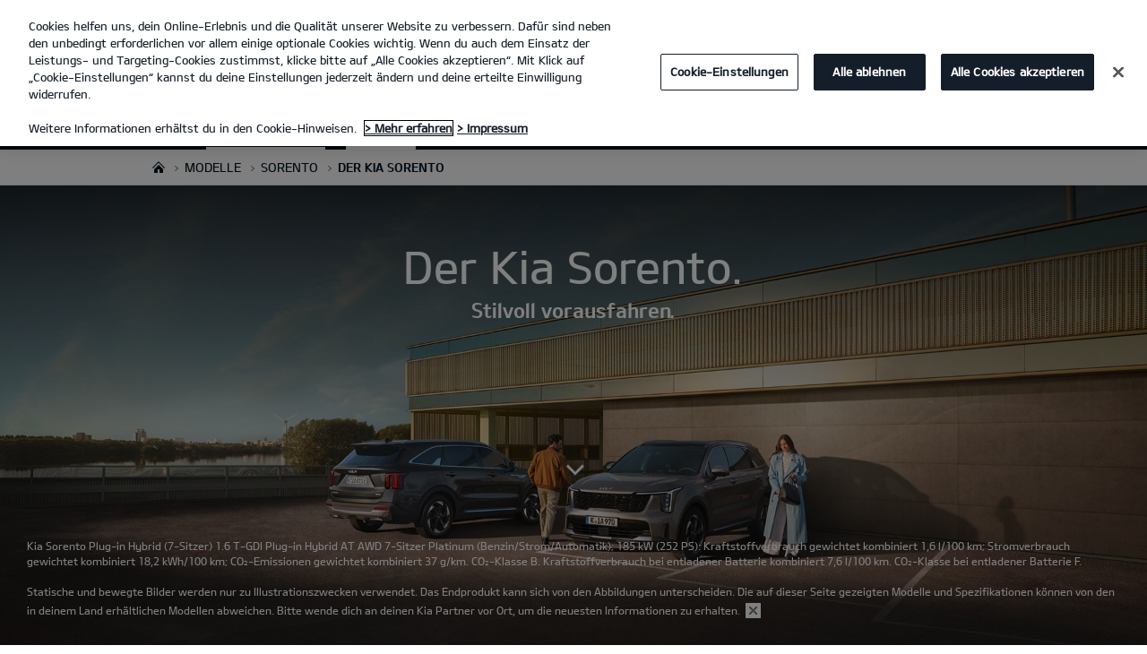

--- FILE ---
content_type: text/html; charset=UTF-8
request_url: https://www.kia-guenther-hamburg-poppenbuettel.de/modelle/sorento/entdecken.html/
body_size: 41731
content:


<!DOCTYPE html>
<html lang="de">








<head>
	<script>
        // Initialize the dataLayer array.
        window.dataLayer = window.dataLayer || [];

        // Define the gtag function for pushing arguments to dataLayer.
        function gtag()

        {     dataLayer.push(arguments);   }

        // Set the default consent configuration for various storage types.
        // Setting these to 'denied' means the user's consent is required.
        gtag('consent', 'default',

        {     ad_storage: "denied",     analytics_storage: "denied",     functionality_storage: "denied",     personalization_storage: "denied",     security_storage: "denied", ad_user_data: "denied",    ad_personalization: "denied"   }
        );
    </script>
    <!-- Google Tag Manager -->
      <script>
      (function(w,d,s,l,i){
				w[l]=w[l]||[];w[l].push({'gtm.start':new Date().getTime(),event:'gtm.js'});var f=d.getElementsByTagName(s)[0],
				j=d.createElement(s),dl=l!='dataLayer'?'&l='+l:'';j.async=true;j.src='https://www.googletagmanager.com/gtm.js?id='+i+dl;f.parentNode.insertBefore(j,f);
			})(window,document,'script','dataLayer','GTM-MNVL77XG');
		</script>
		<!-- End Google Tag Manager -->

  
  

  
    
      
    
    <title>Der Kia Sorento  | Kia Autohaus Günther GmbH  Hamburg</title>
  
  
  

  

  
	<meta http-equiv="X-UA-Compatible" content="IE=11"/>

    <link rel="icon" href="/etc.clientlibs/settings/wcm/designs/eut/clientlib/resources/rbr/rbr-fav.ico" type="image/x-icon"/> <!-- 32×32 -->
    <link rel="icon" href="/etc.clientlibs/settings/wcm/designs/eut/clientlib/resources/rbr/Favicon-Light-180.svg" type="image/svg+xml"/>
    <link rel="apple-touch-icon" href="/etc.clientlibs/settings/wcm/designs/eut/clientlib/resources/rbr/apple-icon-180x180.png"/><!-- 180×180 -->

	<!-- One trust cookie policy script-->
	


    <script type="text/javascript" src="https://cdn.cookielaw.org/consent/2566631d-0f94-4444-8cdc-386f1e45e296/OtAutoBlock.js"></script>
    <script src="https://cdn.cookielaw.org/scripttemplates/otSDKStub.js" type="text/javascript" charset="UTF-8" data-domain-script="2566631d-0f94-4444-8cdc-386f1e45e296"> </script>
    <script type="text/javascript" class="cookieLocation_top" data-cookielocation="top">
            function IEdetection() {
                var ua = window.navigator.userAgent;
                var msie = ua.indexOf('MSIE ');
                if (msie > 0) {
                    // IE 10 or older, return version number
                    return ('IE ' + parseInt(ua.substring(
                      msie + 5, ua.indexOf('.', msie)), 10));
                }
                var trident = ua.indexOf('Trident/');
                if (trident > 0) {
                    // IE 11, return version number
                    var rv = ua.indexOf('rv:');
                    return ('IE ' + parseInt(ua.substring(
                      rv + 3, ua.indexOf('.', rv)), 10));
                }
                var edge = ua.indexOf('Edge/');
                if (edge > 0) {
                    //Edge (IE 12+), return version number
                    return ('IE ' + parseInt(ua.substring(
                      edge + 5, ua.indexOf('.', edge)), 10));
                }
                // User uses other browser
                return ('Not IE');
            }

            function OptanonWrapper() {
                if(window.runGtmPageViewEvents && window.DomContentLoaded && !window.ctaCheckFireGTM && window.OneTrust?.IsAlertBoxClosedAndValid()){
                    window.runGtmPageViewEvents();
                }
                if(eut.LOCATION == "nl-nl" && window.OptanonActiveGroups?.includes(",4") && OneTrust.IsAlertBoxClosed() && !window.OnetrustNLScriptLoaded) {
                    (function(w,d,s,l,i){
                    w[l]=w[l]||[];w[l].push({'gtm.start': new Date().getTime(),event:'gtm.js'});var f=d.getElementsByTagName(s)[0],
                    j=d.createElement(s),dl=l!='dataLayer'?'&l='+l:'';j.async=true;j.src='https://www.googletagmanager.com/gtm.js?id='+i+dl;f.parentNode.insertBefore(j,f);
                    })(window,document,'script','dataLayer','GTM-N8GSVCV');
                    window.OnetrustNLScriptLoaded = true;
                }
                window.OnetrustHasLoaded = true;
                if (window.eut.COUNTRY == 'de') {
                    var target_overlay = document.querySelector('.onetrust-pc-dark-filter');
                    var observer = new MutationObserver(function (mutations) {
                        mutations.forEach(function (mutationRecord) {
                            enable_disable_background_overflow(target_overlay);
                        });
                    });

                    function enable_disable_background_overflow(target) {
                        var body = $('html, body');
                        if ((target?.style?.display == '' || target?.style?.display == 'block') && !target?.classList?.contains("ot-hide")) {
                            body.css('overflow', 'hidden');
                        }
                        else {
                            body.css('overflow', '');
                        }
                    }
                    enable_disable_background_overflow(target_overlay);
                    observer.observe(target_overlay, { attributes: true, attributeFilter: ['style'] });
                }
              var acceptButtonList  = ['.optanon-allow-all','#onetrust-accept-btn-handler'],
              acceptButtonElementList = [];
              acceptButtonList.forEach(function(element, i){
                if(document.querySelector(element)){
                    acceptButtonElementList.push(element);
                }
              });
            var isNewBanner= false;
            if(isNewBanner ===true){
			 var button = document.querySelector('#accept-recommended-btn-handler').cloneNode(true)
             button.style.display = 'inline-block';
             var savePrefencesWrapper = document.querySelector('.save-preference-btn-container')
             var logo = document.querySelector('.pc-footer-logo')

             if (savePrefencesWrapper.querySelector('#accept-recommended-btn-handler') === null) {
                savePrefencesWrapper.appendChild(button)
             }
            }

                if (jQuery('.cookieLocation_top').length > 0) {
                    if (jQuery('.optanon-alert-box-wrapper').css('display') == "block") {
                        jQuery('#eut_header').animate({ 'margin-top': jQuery('.optanon-alert-box-wrapper').height() }, 500);
                    } else {
                        jQuery('#eut_header').animate({ 'margin-top': 0 }, 500);
                    }

                    var selectorForClickHandler = (acceptButtonElementList && acceptButtonElementList.length > 0)? function(){
                            return ".optanon-alert-box-close,"+acceptButtonElementList.join(',')+",.optanon-white-button-middle";
                        }():
                        function(){
                            return ".optanon-alert-box-close,.optanon-white-button-middle";
                        }();
                    jQuery(selectorForClickHandler).click(function (e) {
                        jQuery('.optanon-alert-box-wrapper').css('display', 'none');
                        jQuery('#eut_header').animate({ 'margin-top': 0 }, 500);
                        var satellite = window._satellite || { track: function () { } };
                        satellite.track('acceptcookies_btn');
                    });
                }

                if(isNewBanner ===true){
                if(!getCookie("OptanonAlertBoxClosed")){
                  var banner = document.getElementById("onetrust-banner-sdk");
                  var prefpc = document.getElementById("onetrust-pc-sdk");
                  var filter = document.getElementsByClassName("onetrust-pc-dark-filter")[0];
                  // banner.style = "display: none;";
                  // prefpc.style = "display: block !important;";
                  // filter.style = "display: block !important;";
                  if (!document.all) {
                      banner.setAttribute('style', 'display: none');
                      prefpc.setAttribute('style', 'display: block!important');
                      filter.setAttribute('style', 'display: block!important');
                  } else {
                      banner.style = 'display: none;';
                      prefpc.style = 'display: block !important;';
                      filter.style = 'display: block !important;';
                  }
                }
					function getCookie(name) {
					var value = "; " + document.cookie;
					var parts = value.split("; " + name + "=");
					if (parts.length == 2)
						return parts.pop().split(";").shift();
				}
              }else{
        var browserResult = IEdetection();
        if(browserResult && browserResult !== "Not IE"){
             var checkExist = setInterval(function() {
               if (jQuery('.cookieLocation_top').length > 0 && jQuery('.optanon-alert-box-wrapper').css('display', 'block') ){
                  setTimeout(function(){
                    document.querySelector(".otFlat#onetrust-banner-sdk").style.overflowY = "hidden";
                  },2000);
                  clearInterval(checkExist);
               }
               }, 100);


        }
    }

                window.isOnetrustLoaded = true;

            }
            window.sat_track = false;
        </script>
    <script type="text/plain" class="optanon-category-3">
    window.isCookieAccepted = "true";
</script>
    <script type="text/plain" class="optanon-category-4">
    window.isCookieAccepted_Pixel = "true";
</script>
<script>
    function safeAdd(v, t) {
    if (!v) return undefined;
    if (t === "int") return parseInt(v) ? parseInt(v) : undefined;
    if (t === "array") return Array.isArray(v) ? v : undefined;
    if (t === "boolean") return typeof v === "boolean" ? v : undefined;
    return v;
}
</script>



	<!-- Script ends here-->

	
    
<link rel="stylesheet" href="/etc.clientlibs/foundation/clientlibs/main.min.css" type="text/css"/>
<script src="/etc.clientlibs/clientlibs/granite/jquery.min.js"></script>
<script src="/etc.clientlibs/clientlibs/granite/utils.min.js"></script>
<script src="/etc.clientlibs/clientlibs/granite/jquery/granite.min.js"></script>
<script src="/etc.clientlibs/foundation/clientlibs/jquery.min.js"></script>
<script src="/etc.clientlibs/foundation/clientlibs/shared.min.js"></script>
<script src="/etc.clientlibs/foundation/clientlibs/main.min.js"></script>






	


	


<meta name="kia_metrics_pagename" content="new-cars|sorento-mq4|discover-my25"/> 


  
    <script type="text/plain" class="optanon-category-4" src="//assets.adobedtm.com/launch-EN111a54d8501a40a183b784c6a612f47d.min.js" onload="initAdobeAfterLoad()"></script>

    <script>
    function initAdobeAfterLoad() {

        setTimeout(() => {
            if (window._satellite?.pageBottom) {
                _satellite.pageBottom();
            }
        }, 500);

        if (window.eut?.analytics && window._satellite) {
            eut.analytics.track = _satellite.track;
        }
    }
    </script>
  
  



	








<link rel="canonical" href="https://www.kia.com/de/modelle/sorento/entdecken/"/>

<!-- meta -->
<meta charset="utf-8"/>
<meta http-equiv="Content-Type" content="text/html;charset=UTF-8"/>
<meta name="keywords"/>


    
    
    
    <meta name="title" content="Kia | Hamburg, Ahrensburg, Hamburg, Halstenbek - Autohaus Günther - Sorento"/>





<meta name="description" content="Der Kia Sorento bietet dir kraftvolle Leistung, vorbildliche Effizienz, grenzenlosen Fahrspaß und eine große Auswahl an fortschrittlichen elektrifizierten Antrieben.

Wähle zwischen dem Dieselmotor der neuesten Generation, dem komfortablen Plug-in-Hybridantrieb oder dem klassischen Hybridantrieb.

Jeder dieser Antriebe ist ganz auf deine individuellen Fahrpräferenzen zugeschnitten."/>


<meta property="og:title" content="Bogato wyposażona Kia Picanto po faceliftingu dostępna już od 39.990 zł"/>

<meta property="og:description"/>
<meta property="og:url" content="https://www.kia-guenther-hamburg-poppenbuettel.de/modelle/sorento/entdecken.html/"/>
<meta property="og:image" content="https://www.kia-guenther-hamburg-poppenbuettel.de//etc.clientlibs/settings/wcm/designs/eut/clientlib/resources/rbr/kia-company-logo.jpg"/>
<meta name="twitter:title" content="Entdecken"/>
<meta name="twitter:description" content="Der Kia Sorento bietet dir kraftvolle Leistung, vorbildliche Effizienz, grenzenlosen Fahrspaß und eine große Auswahl an fortschrittlichen elektrifizierten Antrieben.

Wähle zwischen dem Dieselmotor der neuesten Generation, dem komfortablen Plug-in-Hybridantrieb oder dem klassischen Hybridantrieb.

Jeder dieser Antriebe ist ganz auf deine individuellen Fahrpräferenzen zugeschnitten."/>
<meta name="twitter:url" content="https://www.kia-guenther-hamburg-poppenbuettel.de/modelle/sorento/entdecken.html/"/>
<meta name="robots" content='NOODP, NOYDIR, NOINDEX'/>
<meta name="format-detection" content="telephone=no"/>
<meta name="viewport" content="width=device-width,initial-scale=1.0,minimum-scale=1.0,maximum-scale=5.0"/>







	<script type="text/javascript">
		Granite.I18n.setLocale('de-de');

		window.eut = {
			COUNTRY: 'de',
			LANGUAGE: 'de',
			LOCATION: 'de-de',
			EDIT_MODE: 'false',
			PREVIEW_MODE: 'false',
			CURRENCY: '€',
			INCOMPATIBLE_PAGE: 'https:\/\/www.kia\u002Dguenther\u002Dhamburg\u002Dpoppenbuettel.de\/kompatibilitaet\/',
			MODEL_ID: 'html',
			EXCLUSIONS: [],
			CURRENCY_COUNTRY: 'de',
			FREESPEE: '',
			WOOS_KEY: 'woos-738ca483-9411-35c2-9d56-2a636bf3c1c9'
        };

		//Adobe DTM Variable (Analytics)
       var dealerName = 'Autohaus Günther GmbH ';
       var dealer = dealerName.replace(/ /g, '').toLowerCase();
       window.dtmDataLayer = window.dtmDataLayer || {};
       dtmDataLayer.dealer = {
       'dealer_site_name': dealer,}
	    window.eut.dealerInfo = {
          dealerId : '2852',
          isDealer : '1'
		};
		eut.dealerGtmData = {
			dealerName: 'Autohaus Günther GmbH ',
			dealerId: '2852',
			dealerAddress: 'Poppenbütteler Bogen 33',
			dealerPostcode: '22399',
			dealerResidence : 'Hamburg'
		};

	</script>

	
    
<link rel="stylesheet" href="/etc.clientlibs/settings/wcm/designs/eut/clientlib/libs/libs/dealer.min.css" type="text/css"/>
<script src="/etc.clientlibs/settings/wcm/designs/eut/clientlib/libs/libs/dealer.min.js"></script>




	
    
<link rel="stylesheet" href="/etc.clientlibs/settings/wcm/designs/eut/clientlib/libs/components.min.css" type="text/css"/>



	
    
<link rel="stylesheet" href="/etc.clientlibs/settings/wcm/designs/eut/clientlib/libs/components/car-configurator.min.css" type="text/css"/>




	
    
<link rel="stylesheet" href="/etc.clientlibs/settings/wcm/designs/eutSpec/clientlib/de/libs/common/dealer.min.css" type="text/css"/>
<script src="/etc.clientlibs/settings/wcm/designs/eutSpec/clientlib/de/libs/common/dealer.min.js"></script>




	

	

	 

	
		<!-- Google tag (gtag.js) -->
		<script async src="https://www.googletagmanager.com/gtag/js?id=AW-782515764"></script>
		<script>
			window.dataLayer = window.dataLayer || [];
			function gtag(){dataLayer.push(arguments);}
			gtag('js', new Date());

			gtag('config', 'AW-782515764');
		</script>

		<!-- Google tag (gtag.js) -->
		<script async src="https://www.googletagmanager.com/gtag/js?id=G-ZY4BHQPRZ7"></script>
		<script>
			window.dataLayer = window.dataLayer || [];
			function gtag(){dataLayer.push(arguments);}
			gtag('js', new Date());

			gtag('config', 'G-ZY4BHQPRZ7');
		</script>
    
	
</head>




<body class="bg_white">

		<!-- Google Tag Manager (noscript) -->
		<noscript><iframe src="https://www.googletagmanager.com/ns.html?id=GTM-MNVL77XG" height="0" width="0" style="display:none;visibility:hidden"></iframe></noscript> 
		
		<!-- End Google Tag Manager (noscript) -->  

	<script type="text/javascript">
		window.dtmDataLayer.vehicle_name = 'sorento';
		window.dtmDataLayer.vehicle_type = ['familie','suv'];
    window.eut = window.eut? window.eut : {};
    window.eut.gtmData = window.eut.gtmData ? window.eut.gtmData : {}; 
    window.eut.gtmData.vehicle_name = 'sorento';
    window.eut.gtmData.vehicle_nameplate = window.eut.gtmData.vehicle_name;
    window.eut.gtmData.vehicle_type = ['familie','suv'];
	</script>

	
    
<link rel="stylesheet" href="/etc.clientlibs/settings/wcm/designs/eut/clientlib/libs/components/pip.min.css" type="text/css"/>



    
    
    
<link rel="stylesheet" href="/etc.clientlibs/settings/wcm/designs/eut/clientlib/libs/components/elp-digital-clientlib.min.css" type="text/css"/>



  

    <div id="accessbility">
		<a href="#contents">Go to content</a>
	</div>

	<!-- cookie_notice// -->

	<!-- header// -->
	

   <div id="eut_header" class="lang dealer_eut_header" data-is-homepage="false">
      <div class="eut_header">
         <div class="eut_header_utilityBar eut_header--rbr-spacing">
            <!-- util// -->
            
<div id="eut_util">
	<ul class="util_menu">
	    

        
			<li><a href="https://www.kia-guenther-hamburg-poppenbuettel.de/rueckrufservice/" target="_self" role="button">Rückrufservice</a></li>
		
			<li><a href="https://www.kia-guenther-hamburg-poppenbuettel.de/probefahrt/" role="button">Probefahrt</a></li>
		
			<li><a href="https://www.kia-guenther-hamburg-poppenbuettel.de/preislisten/" role="button">Preislisten</a></li>
		
			<li><a href="https://www.kia-guenther-hamburg-poppenbuettel.de/kontakt/" role="button">Kontakt</a></li>
		

		<li>
	        <a href="javascript:void(0)" class="optanon-toggle-display" role="button">Cookies</a>
	    </li>
	</ul>
</div>

            <!-- //util -->
            <!-- util_search// -->
            
         
         <!-- //util_search -->
         <!-- country_selector// -->
		
         <!-- //country_selector -->
      </div>
      <div class="eut_header_navigation eut_header--rbr-spacing">
         <button type="button" class="eut_gnb_opener" title="open menu"><span class="sr-only">open menu</span></button>
         <!-- select language// -->
         

<div class="eut_select_language">
	<p>
    	<span>Change the language : </span>
		
	</p>
</div>



         <!-- //select language -->
         <!-- gnb// -->
         




<input type="hidden" id="checkDisclaimer" value="false"/>
<nav class="gnbNavigation">
  <ul id="eut_gnb">
    
      <li class="gnbListItem gnbListItem--left eut_nav_newcar">
        
        
          <a href="#">Modelle</a>
        


        
          <div class="eut_nav_dth2">
            

<ul class="newcar_category eut_header--rbr-spacing">
  <li class="category active">
    <a href="javascript:;" data-category="all">
      Alle Fahrzeuge
    </a>
  </li>

  
    <li class="category">
      <a href="javascript:;" data-category="234">
        Stadt
      </a>
    </li>
  
    <li class="category">
      <a href="javascript:;" data-category="235">
        Familie
      </a>
    </li>
  
    <li class="category">
      <a href="javascript:;" data-category="75">
        SUV
      </a>
    </li>
  
    <li class="category">
      <a href="javascript:;" data-category="72">
        Kompakt
      </a>
    </li>
  
    <li class="category">
      <a href="javascript:;" data-category="73">
        Kombi
      </a>
    </li>
  
    <li class="category">
      <a href="javascript:;" data-category="77">
        GT
      </a>
    </li>
  
    <li class="category">
      <a href="javascript:;" data-category="78">
        Elektro/Hybrid
      </a>
    </li>
  
    <li class="category">
      <a href="javascript:;" data-category="258">
        PBV
      </a>
    </li>
  


  <!-- KWCMSLIVE-18429 -->
  
  
    <li class="explore_range">
      
      
      
    </li>
  
  

  <!-- KWCMSLIVE-18429 -->

  <!-- KWCMSLIVE-34119 -->
  
  <!-- KWCMSLIVE-34119 -->

  



</ul>

            
              <div class="eut_header--rbr-spacing">
                <div>
                  <ul class="newcar_list">
                    
                      <li class="category_item 234 72 " data-model-id="G6-S5-*">
                        
                          <!-- KWCMSLIVE-14880 START -->
                          <a href="https://www.kia-guenther-hamburg-poppenbuettel.de/modelle/picanto/entdecken/" target="_self">
                            <!-- KWCMSLIVE-14880 END -->
                        
                        

                        <span class="img_area">
                          <picture class="lazy">
                            <!--[if IE 9]><video style="display: none;"><![endif]-->
                            <source data-srcset="/content/dam/kwcms/kme/de/de/assets/gnb/flyout-neu/kia_picanto-gtl_my25_520x260.webp" media="(max-width: 1024px)"/>
                            <!--[if IE 9]></video><![endif]-->
                            <img data-srcset="/content/dam/kwcms/kme/de/de/assets/gnb/flyout-neu/kia_picanto-gtl_my25_268x134.webp" alt="Kia Picanto"/>
                          </picture>
                        </span>
                          
                              <strong translate="no">Picanto</strong>
                          
                          
                              <!-- Data fixing changes here -->
                        
                          

                          
                        

                        
                        
                          

                        
                            
                            
                          
                        

                        

                        
                        


                        
                          </a>
                        
                        
                      </li>

                    
                      <li class="category_item 234 75 72 " data-model-id="H8-W5-*">
                        
                          <!-- KWCMSLIVE-14880 START -->
                          <a href="https://www.kia-guenther-hamburg-poppenbuettel.de/modelle/stonic/entdecken/" target="_self">
                            <!-- KWCMSLIVE-14880 END -->
                        
                        

                        <span class="img_area">
                          <picture class="lazy">
                            <!--[if IE 9]><video style="display: none;"><![endif]-->
                            <source data-srcset="/content/dam/kwcms/kme/de/de/assets/gnb/flyout-neu/kia_stonic_520x260-neu.webp" media="(max-width: 1024px)"/>
                            <!--[if IE 9]></video><![endif]-->
                            <img data-srcset="/content/dam/kwcms/kme/de/de/assets/gnb/flyout-neu/kia_stonic_268x134-neu.webp" alt="Kia Stonic"/>
                          </picture>
                        </span>
                          
                              <strong translate="no">Stonic</strong>
                          
                          
                              <!-- Data fixing changes here -->
                        
                          

                          
                        

                        
                        
                          

                        
                            
                            
                          
                        

                        

                        
                        


                        
                          </a>
                        
                        
                      </li>

                    
                      <li class="category_item 234 235 72 " data-model-id="J7-S6-*">
                        
                          <!-- KWCMSLIVE-14880 START -->
                          <a href="https://www.kia-guenther-hamburg-poppenbuettel.de/modelle/ceed/entdecken/" target="_self">
                            <!-- KWCMSLIVE-14880 END -->
                        
                        

                        <span class="img_area">
                          <picture class="lazy">
                            <!--[if IE 9]><video style="display: none;"><![endif]-->
                            <source data-srcset="/content/dam/kwcms/kme/de/de/assets/gnb/flyout-neu/kia_ceed_520x260.webp" media="(max-width: 1024px)"/>
                            <!--[if IE 9]></video><![endif]-->
                            <img data-srcset="/content/dam/kwcms/kme/de/de/assets/gnb/flyout-neu/kia_ceed_268x134.webp" alt="Der neue Kia Ceed"/>
                          </picture>
                        </span>
                          
                              <strong translate="no">Ceed</strong>
                          
                          
                              <!-- Data fixing changes here -->
                        
                          

                          
                        

                        
                        
                          

                        
                            
                            
                          
                        

                        

                        
                        


                        
                          </a>
                        
                        
                      </li>

                    
                      <li class="category_item 234 235 72 " data-model-id="J7-S8-*">
                        
                          <!-- KWCMSLIVE-14880 START -->
                          <a href="https://www.kia-guenther-hamburg-poppenbuettel.de/modelle/xceed/entdecken/" target="_self">
                            <!-- KWCMSLIVE-14880 END -->
                        
                        

                        <span class="img_area">
                          <picture class="lazy">
                            <!--[if IE 9]><video style="display: none;"><![endif]-->
                            <source data-srcset="/content/dam/kwcms/kme/de/de/assets/gnb/flyout-neu/kia_xceed-gtl_520x260.webp" media="(max-width: 1024px)"/>
                            <!--[if IE 9]></video><![endif]-->
                            <img data-srcset="/content/dam/kwcms/kme/de/de/assets/gnb/flyout-neu/kia_xceed-gtl_268x134.webp" alt="Kia XCeed"/>
                          </picture>
                        </span>
                          
                              <strong translate="no">XCeed</strong>
                          
                          
                              <!-- Data fixing changes here -->
                        
                          

                          
                        

                        
                        
                          

                        
                            
                            
                          
                        

                        

                        
                        


                        
                          </a>
                        
                        
                      </li>

                    
                      <li class="category_item 235 73 " data-model-id="J7-W5-*">
                        
                          <!-- KWCMSLIVE-14880 START -->
                          <a href="https://www.kia-guenther-hamburg-poppenbuettel.de/modelle/ceed-sportswagon/entdecken/" target="_self">
                            <!-- KWCMSLIVE-14880 END -->
                        
                        

                        <span class="img_area">
                          <picture class="lazy">
                            <!--[if IE 9]><video style="display: none;"><![endif]-->
                            <source data-srcset="/content/dam/kwcms/kme/de/de/assets/gnb/flyout-neu/kia_ceed_sportswagon_520x260.png" media="(max-width: 1024px)"/>
                            <!--[if IE 9]></video><![endif]-->
                            <img data-srcset="/content/dam/kwcms/kme/de/de/assets/gnb/flyout-neu/kia_ceed_sportswagon_268x134.png" alt="Der neue Kia Ceed Sportswagon"/>
                          </picture>
                        </span>
                          
                              <strong translate="no">Ceed Sportswagon</strong>
                          
                          
                              <!-- Data fixing changes here -->
                        
                          

                          
                        

                        
                        
                          

                        
                            
                            
                          
                        

                        

                        
                        


                        
                          </a>
                        
                        
                      </li>

                    
                      <li class="category_item 234 235 72 " data-model-id="8G-S6-*">
                        
                          <!-- KWCMSLIVE-14880 START -->
                          <a href="https://www.kia-guenther-hamburg-poppenbuettel.de/modelle/k4/entdecken/" target="_self">
                            <!-- KWCMSLIVE-14880 END -->
                        
                        

                        <span class="img_area">
                          <picture class="lazy">
                            <!--[if IE 9]><video style="display: none;"><![endif]-->
                            <source data-srcset="/content/dam/kwcms/kme/de/de/assets/gnb/flyout-neu/kia_k4-gtl_neu_520x260.png" media="(max-width: 1024px)"/>
                            <!--[if IE 9]></video><![endif]-->
                            <img data-srcset="/content/dam/kwcms/kme/de/de/assets/gnb/flyout-neu/kia_k4-gtl_neu_268x134.png" alt="Kia K4"/>
                          </picture>
                        </span>
                          
                              <strong translate="no">K4</strong>
                          
                          
                              <!-- Data fixing changes here -->
                        
                          

                          
                        

                        
                        
                          

                        
                            
                            
                          
                        

                        

                        
                        


                        
                          </a>
                        
                        
                      </li>

                    
                      <li class="category_item 235 75 78 " data-model-id="0T-W5-EV1">
                        
                          <!-- KWCMSLIVE-14880 START -->
                          <a href="https://www.kia-guenther-hamburg-poppenbuettel.de/modelle/niro/entdecken/" target="_self">
                            <!-- KWCMSLIVE-14880 END -->
                        
                        

                        <span class="img_area">
                          <picture class="lazy">
                            <!--[if IE 9]><video style="display: none;"><![endif]-->
                            <source data-srcset="/content/dam/kwcms/kme/de/de/assets/gnb/flyout-neu/kia_niro_hev_520x260.png" media="(max-width: 1024px)"/>
                            <!--[if IE 9]></video><![endif]-->
                            <img data-srcset="/content/dam/kwcms/kme/de/de/assets/gnb/flyout-neu/kia_niro_hev_268x134.png" alt="Kia Niro Hybrid"/>
                          </picture>
                        </span>
                          
                              <strong translate="no">Niro Hybrid</strong>
                          
                          
                              <!-- Data fixing changes here -->
                        
                          

                          
                        

                        
                        
                          

                        
                            
                            
                          
                        

                        

                        
                        


                        
                          </a>
                        
                        
                      </li>

                    
                      <li class="category_item 235 75 " data-model-id="HW-W5-*">
                        
                          <!-- KWCMSLIVE-14880 START -->
                          <a href="https://www.kia-guenther-hamburg-poppenbuettel.de/modelle/sportage/entdecken/" target="_self">
                            <!-- KWCMSLIVE-14880 END -->
                        
                        

                        <span class="img_area">
                          <picture class="lazy">
                            <!--[if IE 9]><video style="display: none;"><![endif]-->
                            <source data-srcset="/content/dam/kwcms/kme/de/de/assets/gnb/flyout-neu/kia_sportage_520x260-neu.png" media="(max-width: 1024px)"/>
                            <!--[if IE 9]></video><![endif]-->
                            <img data-srcset="/content/dam/kwcms/kme/de/de/assets/gnb/flyout-neu/kia_sportage_268x134-neu.png" alt="Kia Sportage"/>
                          </picture>
                        </span>
                          
                              <strong translate="no">Sportage</strong>
                          
                          
                              <!-- Data fixing changes here -->
                        
                          

                          
                        

                        
                        
                          

                        
                            
                            
                          
                        

                        

                        
                        


                        
                          </a>
                        
                        
                      </li>

                    
                      <li class="category_item 235 75 78 " data-model-id="JY-W5-EV1">
                        
                          <!-- KWCMSLIVE-14880 START -->
                          <a href="https://www.kia-guenther-hamburg-poppenbuettel.de/modelle/sportage/entdecken/">
                            <!-- KWCMSLIVE-14880 END -->
                        
                        

                        <span class="img_area">
                          <picture class="lazy">
                            <!--[if IE 9]><video style="display: none;"><![endif]-->
                            <source data-srcset="/content/dam/kwcms/kme/de/de/assets/gnb/flyout-neu/kia_sportage_hybrid_520x260-neu.png" media="(max-width: 1024px)"/>
                            <!--[if IE 9]></video><![endif]-->
                            <img data-srcset="/content/dam/kwcms/kme/de/de/assets/gnb/flyout-neu/kia_sportage_hybrid_268x134-neu.png" alt="Kia Sportage Hybrid"/>
                          </picture>
                        </span>
                          
                              <strong translate="no">Sportage Hybrid</strong>
                          
                          
                              <!-- Data fixing changes here -->
                        
                          

                          
                        

                        
                        
                          

                        
                            
                            
                          
                        

                        

                        
                        


                        
                          </a>
                        
                        
                      </li>

                    
                      <li class="category_item 235 75 78 " data-model-id="JY-W5-EV2">
                        
                          <!-- KWCMSLIVE-14880 START -->
                          <a href="https://www.kia-guenther-hamburg-poppenbuettel.de/modelle/sportage/entdecken/" target="_self">
                            <!-- KWCMSLIVE-14880 END -->
                        
                        

                        <span class="img_area">
                          <picture class="lazy">
                            <!--[if IE 9]><video style="display: none;"><![endif]-->
                            <source data-srcset="/content/dam/kwcms/kme/de/de/assets/gnb/flyout-neu/kia_sportage_phev_520x260-neu.png" media="(max-width: 1024px)"/>
                            <!--[if IE 9]></video><![endif]-->
                            <img data-srcset="/content/dam/kwcms/kme/de/de/assets/gnb/flyout-neu/kia_sportage_phev_268x134-neu.png" alt="Kia Sportage Plug-in Hybrid"/>
                          </picture>
                        </span>
                          
                              <strong translate="no">Sportage Plug-in Hybrid</strong>
                          
                          
                              <!-- Data fixing changes here -->
                        
                          

                          
                        

                        
                        
                          

                        
                            
                            
                          
                        

                        

                        
                        


                        
                          </a>
                        
                        
                      </li>

                    
                      <li class="category_item 235 75 " data-model-id="GZ-W5-*">
                        
                          <!-- KWCMSLIVE-14880 START -->
                          <a href="https://www.kia-guenther-hamburg-poppenbuettel.de/modelle/sorento/entdecken/" target="_self">
                            <!-- KWCMSLIVE-14880 END -->
                        
                        

                        <span class="img_area">
                          <picture class="lazy">
                            <!--[if IE 9]><video style="display: none;"><![endif]-->
                            <source data-srcset="/content/dam/kwcms/kme/de/de/assets/gnb/flyout-neu/kia_sorento-ice-gls-my25_520x260-2.webp" media="(max-width: 1024px)"/>
                            <!--[if IE 9]></video><![endif]-->
                            <img data-srcset="/content/dam/kwcms/kme/de/de/assets/gnb/flyout-neu/kia_sorento-ice-gls-my25_268x134-2.webp" alt="Kia Sorento"/>
                          </picture>
                        </span>
                          
                              <strong translate="no">Sorento</strong>
                          
                          
                              <!-- Data fixing changes here -->
                        
                          

                          
                        

                        
                        
                          

                        
                            
                            
                          
                        

                        

                        
                        


                        
                          </a>
                        
                        
                      </li>

                    
                      <li class="category_item 235 75 78 " data-model-id="HC-W5-EV1">
                        
                          <!-- KWCMSLIVE-14880 START -->
                          <a href="https://www.kia-guenther-hamburg-poppenbuettel.de/modelle/sorento/entdecken/" target="_self">
                            <!-- KWCMSLIVE-14880 END -->
                        
                        

                        <span class="img_area">
                          <picture class="lazy">
                            <!--[if IE 9]><video style="display: none;"><![endif]-->
                            <source data-srcset="/content/dam/kwcms/kme/de/de/assets/gnb/flyout-neu/kia_sorento_hybrid_520x260-2.webp" media="(max-width: 1024px)"/>
                            <!--[if IE 9]></video><![endif]-->
                            <img data-srcset="/content/dam/kwcms/kme/de/de/assets/gnb/flyout-neu/kia_sorento_hybrid_268x134-2.webp" alt="Kia Sorento Hybrid"/>
                          </picture>
                        </span>
                          
                              <strong translate="no">Sorento Hybrid</strong>
                          
                          
                              <!-- Data fixing changes here -->
                        
                          

                          
                        

                        
                        
                          

                        
                            
                            
                          
                        

                        

                        
                        


                        
                          </a>
                        
                        
                      </li>

                    
                      <li class="category_item 235 75 78 " data-model-id="HC-W5-EV2">
                        
                          <!-- KWCMSLIVE-14880 START -->
                          <a href="https://www.kia-guenther-hamburg-poppenbuettel.de/modelle/sorento/entdecken/" target="_self">
                            <!-- KWCMSLIVE-14880 END -->
                        
                        

                        <span class="img_area">
                          <picture class="lazy">
                            <!--[if IE 9]><video style="display: none;"><![endif]-->
                            <source data-srcset="/content/dam/kwcms/kme/de/de/assets/gnb/flyout-neu/kia_sorento_phev_520x260-2.webp" media="(max-width: 1024px)"/>
                            <!--[if IE 9]></video><![endif]-->
                            <img data-srcset="/content/dam/kwcms/kme/de/de/assets/gnb/flyout-neu/kia_sorento_phev_268x134-2.webp" alt="Der neue Kia Sorento Plug-in Hybrid"/>
                          </picture>
                        </span>
                          
                              <strong translate="no">Sorento Plug-in Hybrid</strong>
                          
                          
                              <!-- Data fixing changes here -->
                        
                          

                          
                        

                        
                        
                          

                        
                            
                            
                          
                        

                        

                        
                        


                        
                          </a>
                        
                        
                      </li>

                    
                      <li class="category_item 234 235 75 72 78 " data-model-id="9V-W5-*">
                        
                          <!-- KWCMSLIVE-14880 START -->
                          <a href="https://www.kia-guenther-hamburg-poppenbuettel.de/modelle/ev3/entdecken/" target="_self">
                            <!-- KWCMSLIVE-14880 END -->
                        
                        

                        <span class="img_area">
                          <picture class="lazy">
                            <!--[if IE 9]><video style="display: none;"><![endif]-->
                            <source data-srcset="/content/dam/kwcms/kme/de/de/assets/gnb/flyout-neu/kia_ev3_520x260_.png" media="(max-width: 1024px)"/>
                            <!--[if IE 9]></video><![endif]-->
                            <img data-srcset="/content/dam/kwcms/kme/de/de/assets/gnb/flyout-neu/kia_ev3_268x134_.png" alt="Kia EV3"/>
                          </picture>
                        </span>
                          
                              <strong translate="no">EV3</strong>
                          
                          
                              <!-- Data fixing changes here -->
                        
                          

                          
                        

                        
                        
                          

                        
                            
                            
                          
                        

                        

                        
                        


                        
                          </a>
                        
                        
                      </li>

                    
                      <li class="category_item 234 78 " data-model-id="7Z-S6-*">
                        
                          <!-- KWCMSLIVE-14880 START -->
                          <a href="https://www.kia-guenther-hamburg-poppenbuettel.de/modelle/ev4/entdecken/" target="_self">
                            <!-- KWCMSLIVE-14880 END -->
                        
                        

                        <span class="img_area">
                          <picture class="lazy">
                            <!--[if IE 9]><video style="display: none;"><![endif]-->
                            <source data-srcset="/content/dam/kwcms/kme/de/de/assets/gnb/flyout-neu/kia_ev4-gtl_neu_520x260.webp" media="(max-width: 1024px)"/>
                            <!--[if IE 9]></video><![endif]-->
                            <img data-srcset="/content/dam/kwcms/kme/de/de/assets/gnb/flyout-neu/kia_ev4-gtl_neu_268x134.webp" alt="EV4"/>
                          </picture>
                        </span>
                          
                              <strong translate="no">EV4</strong>
                          
                          
                              <!-- Data fixing changes here -->
                        
                          

                          
                        

                        
                        
                          

                        
                            
                            
                          
                        

                        

                        
                        


                        
                          </a>
                        
                        
                      </li>

                    
                      <li class="category_item 234 78 " data-model-id="1Z-S4-*">
                        
                          <!-- KWCMSLIVE-14880 START -->
                          <a href="https://www.kia-guenther-hamburg-poppenbuettel.de/modelle/ev4/entdecken/" target="_self">
                            <!-- KWCMSLIVE-14880 END -->
                        
                        

                        <span class="img_area">
                          <picture class="lazy">
                            <!--[if IE 9]><video style="display: none;"><![endif]-->
                            <source data-srcset="/content/dam/kwcms/kme/de/de/assets/gnb/flyout-neu/kia_ev4-gtl-fastback_neu_520x260.webp" media="(max-width: 1024px)"/>
                            <!--[if IE 9]></video><![endif]-->
                            <img data-srcset="/content/dam/kwcms/kme/de/de/assets/gnb/flyout-neu/kia_ev4-gtl-fastback_neu_268x134.webp" alt="EV4 Fastback"/>
                          </picture>
                        </span>
                          
                              <strong translate="no">EV4 Fastback</strong>
                          
                          
                              <!-- Data fixing changes here -->
                        
                          

                          
                        

                        
                        
                          

                        
                            
                            
                          
                        

                        

                        
                        


                        
                          </a>
                        
                        
                      </li>

                    
                      <li class="category_item 235 75 78 " data-model-id="X9-W5-*">
                        
                          <!-- KWCMSLIVE-14880 START -->
                          <a href="https://www.kia-guenther-hamburg-poppenbuettel.de/modelle/ev5/entdecken/" target="_self">
                            <!-- KWCMSLIVE-14880 END -->
                        
                        

                        <span class="img_area">
                          <picture class="lazy">
                            <!--[if IE 9]><video style="display: none;"><![endif]-->
                            <source data-srcset="/content/dam/kwcms/kme/de/de/assets/gnb/flyout-neu/kia_ev5-gtl_520x260.webp" media="(max-width: 1024px)"/>
                            <!--[if IE 9]></video><![endif]-->
                            <img data-srcset="/content/dam/kwcms/kme/de/de/assets/gnb/flyout-neu/kia_ev5_gtl_268x134.webp" alt="Kia EV5"/>
                          </picture>
                        </span>
                          
                              <strong translate="no">EV5</strong>
                          
                          
                              <!-- Data fixing changes here -->
                        
                          

                          
                        

                        
                        
                          

                        
                            
                            
                          
                        

                        

                        
                        


                        
                          </a>
                        
                        
                      </li>

                    
                      <li class="category_item 78 " data-model-id="AS-W5-*">
                        
                          <!-- KWCMSLIVE-14880 START -->
                          <a href="https://www.kia-guenther-hamburg-poppenbuettel.de/modelle/ev6/entdecken/" target="_self">
                            <!-- KWCMSLIVE-14880 END -->
                        
                        

                        <span class="img_area">
                          <picture class="lazy">
                            <!--[if IE 9]><video style="display: none;"><![endif]-->
                            <source data-srcset="/content/dam/kwcms/kme/de/de/assets/gnb/flyout-neu/kia_ev6_modelle_fly-out_badge_520x260-pe.png" media="(max-width: 1024px)"/>
                            <!--[if IE 9]></video><![endif]-->
                            <img data-srcset="/content/dam/kwcms/kme/de/de/assets/gnb/flyout-neu/kia_ev6_modelle_fly-out_badge_268x134-pe.png" alt="Kia EV6"/>
                          </picture>
                        </span>
                          
                              <strong translate="no">EV6</strong>
                          
                          
                              <!-- Data fixing changes here -->
                        
                          

                          
                        

                        
                        
                          

                        
                            
                            
                          
                        

                        

                        
                        


                        
                          </a>
                        
                        
                      </li>

                    
                      <li class="category_item 78 77" data-model-id="AS-W5-*">
                        
                          <!-- KWCMSLIVE-14880 START -->
                          <a href="https://www.kia-guenther-hamburg-poppenbuettel.de/modelle/ev6-gt/entdecken/" target="_self">
                            <!-- KWCMSLIVE-14880 END -->
                        
                        

                        <span class="img_area">
                          <picture class="lazy">
                            <!--[if IE 9]><video style="display: none;"><![endif]-->
                            <source data-srcset="/content/dam/kwcms/kme/de/de/assets/contents/ev6gt-gnb/ev6-gt-520x260.png" media="(max-width: 1024px)"/>
                            <!--[if IE 9]></video><![endif]-->
                            <img data-srcset="/content/dam/kwcms/kme/de/de/assets/contents/ev6gt-range/ev6-gt-268x134.png" alt="Kia EV6"/>
                          </picture>
                        </span>
                          
                              <strong translate="no">EV6 GT</strong>
                          
                          
                              <!-- Data fixing changes here -->
                        
                          

                          
                        

                        
                        
                          

                        
                            
                            
                          
                        

                        

                        
                        


                        
                          </a>
                        
                        
                      </li>

                    
                      <li class="category_item 235 75 78 " data-model-id="DO-W7-*">
                        
                          <!-- KWCMSLIVE-14880 START -->
                          <a href="https://www.kia-guenther-hamburg-poppenbuettel.de/modelle/ev9/entdecken/" target="_self">
                            <!-- KWCMSLIVE-14880 END -->
                        
                        

                        <span class="img_area">
                          <picture class="lazy">
                            <!--[if IE 9]><video style="display: none;"><![endif]-->
                            <source data-srcset="/content/dam/kwcms/kme/de/de/assets/gnb/flyout-neu/EV9.png" media="(max-width: 1024px)"/>
                            <!--[if IE 9]></video><![endif]-->
                            <img data-srcset="/content/dam/kwcms/kme/de/de/assets/gnb/flyout-neu/EV9.png" alt="Kia EV9"/>
                          </picture>
                        </span>
                          
                              <strong translate="no">EV9</strong>
                          
                          
                              <!-- Data fixing changes here -->
                        
                          

                          
                        

                        
                        
                          

                        
                            
                            
                          
                        

                        

                        
                        


                        
                          </a>
                        
                        
                      </li>

                    
                      <li class="category_item 235 75 78 77" data-model-id="DO-W7-*">
                        
                          <!-- KWCMSLIVE-14880 START -->
                          <a href="https://www.kia-guenther-hamburg-poppenbuettel.de/modelle/ev9-gt/entdecken/" target="_self">
                            <!-- KWCMSLIVE-14880 END -->
                        
                        

                        <span class="img_area">
                          <picture class="lazy">
                            <!--[if IE 9]><video style="display: none;"><![endif]-->
                            <source data-srcset="/content/dam/kwcms/kme/de/de/assets/contents/ev9gt-gnb/ev9-gt-520x260.png" media="(max-width: 1024px)"/>
                            <!--[if IE 9]></video><![endif]-->
                            <img data-srcset="/content/dam/kwcms/kme/de/de/assets/contents/ev9gt-range/ev9-gt-268x134.png" alt="Kia EV9"/>
                          </picture>
                        </span>
                          
                              <strong translate="no">EV9 GT</strong>
                          
                          
                              <!-- Data fixing changes here -->
                        
                          

                          
                        

                        
                        
                          

                        
                            
                            
                          
                        

                        

                        
                        


                        
                          </a>
                        
                        
                      </li>

                    
                      <li class="category_item 235 78 258 " data-model-id="7W-B5-*">
                        
                          <!-- KWCMSLIVE-14880 START -->
                          <a href="https://www.kia-guenther-hamburg-poppenbuettel.de/modelle/pv5-passenger/entdecken/" target="_self">
                            <!-- KWCMSLIVE-14880 END -->
                        
                        

                        <span class="img_area">
                          <picture class="lazy">
                            <!--[if IE 9]><video style="display: none;"><![endif]-->
                            <source data-srcset="/content/dam/kwcms/kme/de/de/assets/gnb/flyout-neu/kia_pv5-passenger_520x260.webp" media="(max-width: 1024px)"/>
                            <!--[if IE 9]></video><![endif]-->
                            <img data-srcset="/content/dam/kwcms/kme/de/de/assets/gnb/flyout-neu/kia_pv5-passenger_268x134.webp" alt="PV5 Passenger"/>
                          </picture>
                        </span>
                          
                              <strong translate="no">PV5 Passenger</strong>
                          
                          
                              <!-- Data fixing changes here -->
                        
                          

                          
                        

                        
                        
                          

                        
                            
                            
                          
                        

                        

                        
                        


                        
                          </a>
                        
                        
                      </li>

                    
                      <li class="category_item 78 258 " data-model-id="7W-CC-*">
                        
                        
                          <p>
                        

                        <span class="img_area">
                          <picture class="lazy">
                            <!--[if IE 9]><video style="display: none;"><![endif]-->
                            <source data-srcset="/content/dam/kwcms/kme/de/de/assets/gnb/flyout-neu/kia_pv5-chassis-cab_neu_520x260.png" media="(max-width: 1024px)"/>
                            <!--[if IE 9]></video><![endif]-->
                            <img data-srcset="/content/dam/kwcms/kme/de/de/assets/gnb/flyout-neu/kia_pv5-chassis-cab_neu_268x134.png" alt="PV5 Chassis Cab"/>
                          </picture>
                        </span>
                          
                              <strong translate="no">PV5 Chassis Cab</strong>
                          
                          
                              <!-- Data fixing changes here -->
                        
                          

                          
                        

                        
                        
                          

                        
                            
                            
                          
                        

                        

                        
                        


                        
                        
                          </p>
                        
                      </li>

                    
                    
                    
                    

                    
                    

                  
                    
                      <div class="wltp-disclaimer-separator"></div>
                      <div class="txt_vat">Kia Picanto: Kraftstoffverbrauch kombiniert 5,2 – 5,9 l/100km; CO₂-Emissionen kombiniert 127 – 135 g/km. CO₂-Klasse D.<br/>
Kia Stonic: Kraftstoffverbrauch kombiniert 5,5 – 5,8 l/100km; CO₂-Emissionen kombiniert 125 – 132 g/km. CO₂-Klasse D.<br/>
Kia Ceed: Kraftstoffverbrauch kombiniert 5,3 – 6,3 l/100km; CO₂-Emissionen kombiniert 127– 142 g/km. CO₂-Klasse E.<br/>
Kia K4 1.6 T-GDI DCT; 132,4 kW (180 PS): Kraftstoffverbrauch kombiniert 6,9 l/100 km. CO₂-Emissionen kombiniert 155 g/km. CO₂-Klasse E.<br/>
Kia XCeed: Kraftstoffverbrauch kombiniert 6,1 – 6,7 l/100km; CO₂-Emissionen kombiniert 137-152 g/km. CO₂-Klasse E.<br/>
Kia Ceed Sportswagon: Kraftstoffverbrauch kombiniert 5,7 – 6,4 l/100km; CO₂-Emissionen kombiniert 128 – 145 g/km. CO₂-Klasse D - E.<br/>
Kia Sportage: Kraftstoffverbrauch kombiniert 5,0 - 7,8 l/100 km; CO₂-Emissionen kombiniert 131 - 177 g/km. CO₂-Klasse D - F.<br>
Kia Sorento Kraftstoffverbrauch kombiniert 6,2 – 6,6 l/100km; CO₂-Emissionen kombiniert 163 – 174 g/km. CO₂-Klasse F.<br/>
Kia Niro Hybrid: Kraftstoffverbrauch kombiniert 4,5 – 4,9 l/100km; CO₂-Emissionen kombiniert 102 – 112 g/km. CO₂-Klasse C.<br/>
Kia Sportage Hybrid: Kraftstoffverbrauch kombiniert 5,5 - 6,4 l/100 km; CO₂-Emissionen kombiniert 125 - 144 g/km. CO₂-Klasse D - E.<br>
Kia Sorento Hybrid: Kraftstoffverbrauch kombiniert 6,8 – 7,5 l/100km; CO₂-Emissionen kombiniert 155 – 170 g/km. CO₂-Klasse E – F.<br/>
Kia Sportage Plug-in Hybrid: Kraftstoffverbrauch gewichtet kombiniert 1,2 l/100km; Stromverbrauch gewichtet kombiniert 18,5 - 18,8 kWh/100 km; CO₂-Emissionen gewichtet kombiniert 27 - 28 g/km. CO₂-Klasse B. Kraftstoffverbrauch bei entladener Batterie kombiniert 6,8 - 6,9 l/100 km; CO₂-Klasse bei entladener Batterie F.<br/>
Kia Sorento Plug-in Hybrid: Kraftstoffverbrauch gewichtet kombiniert 1,6 l/100km; Stromverbrauch gewichtet kombiniert 18,4 kWh/100 km; CO₂-Emissionen gewichtet kombiniert 38 g/km. CO₂-Klasse B. Kraftstoffverbrauch bei entladener Batterie kombiniert 7,6 l/100 km; CO₂-Klasse bei entladener Batterie F.<br/>
Kia EV3 (Earth/GT-line) 150 kW (204 PS): Stromverbrauch kombiniert 16,2 kWh/100 km; CO₂-Emissionen kombiniert 0 g/km; CO₂-Klasse A.<br>
Kia EV3 (Air) 150 kW (204 PS): Stromverbrauch kombiniert 15,8 kWh/100 km; CO₂-Emissionen kombiniert 0 g/km; CO₂-Klasse A.<br>
Kia EV4 (Air) 150 kW (204 PS): Stromverbrauch kombiniert 14,9 kWh/100 km; CO2-Emissionen kombiniert 0 g/km. CO2-Klasse A.<br>
Kia EV4 Fastback: Stromverbrauch kombiniert 14,3-14,9 kWh/100 km. CO₂-Emissionen kombiniert 0 g/km; CO₂-Klasse A.<br>
Kia EV6 (Earth) 168 kW (229 PS): Stromverbrauch kombiniert 16,9 kWh/100 km. CO2-Emissionen kombiniert 0 g/km. CO2-Klasse A. <br/>
Kia EV6 GT: Stromverbrauch kombiniert 20,6 kWh/100 km; CO₂-Emissionen kombiniert 0 g/km; CO₂-Klasse A.<br/>
Kia EV9: Stromverbrauch kombiniert 20,2 – 22,8 kWh/100 km; CO₂-Emissionen kombiniert 0 g/km; CO₂-Klasse A.<br>
Kia EV9 GT 374 kW (508 PS): Stromverbrauch kombiniert 22,8 kWh/100 km; CO₂-Emissionen kombiniert 0 g/km; CO₂-Klasse A.<br>
Kia EV5: Der Kia EV5 steht noch nicht zum Verkauf. Die Homologation und die Energieverbrauchsermittlung der deutschen Länderausführung erfolgen unmittelbar vor der Markteinführung.<br><br>
Kia PV5 Passenger Elektromotor, 120 kW, FWD, 71,2-kWh-Batterie (Strom/Reduktionsgetriebe); 120 kW (163 PS): Stromverbrauch kombiniert 19,3 kWh/100 km; CO₂-Emissionen kombiniert 0 g/km; CO₂-Klasse A.<br>
Kia PV5 Cargo L2H1 4-Türer Elektromotor, 120 kW, FWD, 71,2-kWh-Batterie (Strom/Reduktionsgetriebe); 120 kW (163 PS): Stromverbrauch kombiniert 19,1 kWh/100 km; CO₂-Emissionen kombiniert 0 g/km; CO₂-Klasse A.<br>
Kia PV5 Chassis Cab: Stromverbrauch kombiniert: aufbauabhängig, C0₂-Emissionen kombiniert: 0 g/km; C0₂-Klasse A.<br><br>
Abbildungen können kostenpflichtige Sonderausstattung zeigen.<br><br></div>
                    
                    
                  
                </div>
              </div>
            
          </div>
        

        
      </li>
    
      <li class="gnbListItem gnbListItem--left ">
        
        
          <a href="#">Business</a>
        


        

        
          <ul class="eut_nav_dth2">
            
              <li>
                <a href="https://www.kia-guenther-hamburg-poppenbuettel.de/business/full-service-leasing/" target="_self">Full Service Leasing</a>
              </li>
            
              <li>
                <a href="https://www.kia-guenther-hamburg-poppenbuettel.de/business/sonderfahrzeuge/" target="_self">Sonderfahrzeuge</a>
              </li>
            
              <li>
                <a href="https://www.kia-guenther-hamburg-poppenbuettel.de/business/kontakt/" target="_self">Kontakt Unternehmen</a>
              </li>
            
          </ul>
        
      </li>
    
      <li class="gnbListItem gnbListItem--left ">
        
        
          <a href="#">Angebote</a>
        


        

        
          <ul class="eut_nav_dth2">
            
              <li>
                <a href="https://www.kia-guenther-hamburg-poppenbuettel.de/angebote/fahrzeugsuche/" target="_self">Aktueller Fahrzeugbestand</a>
              </li>
            
              <li>
                <a href="/angebote/fahrzeugsuche/#/?make=1025&condition=new.html" target="_self">Neuwagen</a>
              </li>
            
              <li>
                <a href="/angebote/fahrzeugsuche/#/?make=1025&condition=used.html" target="_self">Gebrauchtwagen</a>
              </li>
            
              <li>
                <a href="https://www.kia-guenther-hamburg-poppenbuettel.de/angebote/kia-zertifizierte-gebrauchtwagen/" target="_self">Kia Zertifizierte Gebrauchtwagen</a>
              </li>
            
              <li>
                <a href="https://www.kia-guenther-hamburg-poppenbuettel.de/angebote/aktionen/" target="_self">Aktionen</a>
              </li>
            
              <li>
                <a href="https://www.kia-guenther-hamburg-poppenbuettel.de/angebote/inzahlungnahme/" target="_self">Inzahlungnahme</a>
              </li>
            
              <li>
                <a href="https://www.kia-guenther-hamburg-poppenbuettel.de/angebote/konfigurator/">Konfigurator</a>
              </li>
            
              <li>
                <a href="https://www.kia-guenther-hamburg-poppenbuettel.de/angebote/zubehoer/">Kia Zubehör</a>
              </li>
            
              <li>
                <a href="https://www.kia-guenther-hamburg-poppenbuettel.de/angebote/e-mobilio/">E-Kaufberater</a>
              </li>
            
              <li>
                <a href="https://www.kia-guenther-hamburg-poppenbuettel.de/angebote/kia-app/">Kia App</a>
              </li>
            
          </ul>
        
      </li>
    
    <li class="gnbListItem--filler" aria-hidden="true"></li>
    
      <li class="gnbListItem gnbListItem--right">
        
        
          <a href="#">Aktuelles</a>
        
        <ul class="eut_nav_dth2">
          
            <li>
              <a href="https://www.kia-guenther-hamburg-poppenbuettel.de/aktuelles/elektrohub/" target="_self">Hybrid- und Elektroantriebe</a>
            </li>
          
            <li>
              <a href="https://www.kia-guenther-hamburg-poppenbuettel.de/aktuelles/der-kia-ev3/">Der Kia EV3</a>
            </li>
          
            <li>
              <a href="https://www.kia-guenther-hamburg-poppenbuettel.de/aktuelles/kia-ultimate-edition/" target="_self">Die Kia Ultimate Edition</a>
            </li>
          
            <li>
              <a href="https://www.kia-guenther-hamburg-poppenbuettel.de/aktuelles/der-kia-sportage/">Der Kia Sportage</a>
            </li>
          
            <li>
              <a href="https://www.kia-guenther-hamburg-poppenbuettel.de/aktuelles/der-kia-ev4/">Der Kia EV4</a>
            </li>
          
            <li>
              <a href="https://www.kia-guenther-hamburg-poppenbuettel.de/aktuelles/der-kia-pv5-passenger/">Der Kia PV5 Passenger</a>
            </li>
          
            <li>
              <a href="https://www.kia-guenther-hamburg-poppenbuettel.de/aktuelles/der-kia-ev5/">Der Kia EV5</a>
            </li>
          
            <li>
              <a href="https://www.kia-guenther-hamburg-poppenbuettel.de/aktuelles/der-kia-picanto/">Der Kia Picanto</a>
            </li>
          
        </ul>
      </li>
    
      <li class="gnbListItem gnbListItem--right">
        
        
          <a href="#">Über uns</a>
        
        <ul class="eut_nav_dth2">
          
            <li>
              <a href="https://www.kia-guenther-hamburg-poppenbuettel.de/ueber-uns/unser-autohaus/" target="_self">Unser Autohaus</a>
            </li>
          
            <li>
              <a href="https://www.kia-guenther-hamburg-poppenbuettel.de/ueber-uns/career/" target="_self">Jobs und Karriere</a>
            </li>
          
        </ul>
      </li>
    
      <li class="gnbListItem gnbListItem--right">
        
        
          <a href="#">Service</a>
        
        <ul class="eut_nav_dth2">
          
            <li>
              <a href="https://www.kia-guenther-hamburg-poppenbuettel.de/service/service-angebote/angebote/" target="_self">Service Angebote</a>
            </li>
          
            <li>
              <a href="https://www.kia-guenther-hamburg-poppenbuettel.de/service/teile-und-zubehoer/ersatzteile/" target="_self"> Teile &amp; Zubehör</a>
            </li>
          
            <li>
              <a href="https://www.kia-guenther-hamburg-poppenbuettel.de/service/garantien-und-anleitungen/anleitungen/" target="_self">Garantien &amp; Anleitungen</a>
            </li>
          
            <li>
              <a href="https://www.kia-guenther-hamburg-poppenbuettel.de/service/7-jahre-kia-herstellergarantie/">7 Jahre Garantie</a>
            </li>
          
        </ul>
      </li>
    
    
      
    

    
    
      
    
  </ul>
    <div class="eut_nav_logo">
    <div itemscope itemtype="http://schema.org/Organization" class="header_logo">
      
      
        <a itemprop="url" href="https://www.kia-guenther-hamburg-poppenbuettel.de/">
          <img class="eut_nav_logo__whiteLogo" itemprop="logo" src="/etc.clientlibs/settings/wcm/designs/eut/clientlib/resources/rbr/logo_kia_white-rbr.png" alt="Kia"/>
          <img class="eut_nav_logo__blackLogo" itemprop="logo" src="/etc.clientlibs/settings/wcm/designs/eut/clientlib/resources/rbr/logo_kia_black-rbr.png" alt="Kia"/>
        </a>
      
      <!-- KWCMSLIVE-23329 fix to add domain for Kia logo for mykia test environment -->
      
    </div>
  </div>
</nav>

         <!-- //gnb -->
         
      </div>
      <div class="eut_header_navigation--xl-hidden xl-hidden">
         <!-- country_selector - mobile // -->
		
         <!-- //country_selector - mobile -->
      </div>
   </div>
</div>
<div class="sale_bar">
   <div class="sale_in ">
      <div class="dealer_header">
         
            <a href="https://www.kia-guenther-hamburg-poppenbuettel.de/" target="_self" rel="nofollow">
              <img class="dealer_header__logo" src="/content/dam/kwcms/kme-dealer/de-dealer/de-group-2852-günther/logo/kia-de-logo-white-2851-2852-2853.png" alt="Autohaus Günther GmbH "/>
            </a>
         

         <div class="sales-contact">
            <a href="https://www.kia-guenther-hamburg-poppenbuettel.de/kontakt/" class="eut_cmpe_btn small white">Kontakt</a>
         </div>

         <div class="delaer__info">
            
            
            
               <span class="city" data-dealer="Autohaus Günther GmbH ">Autohaus Günther GmbH </span>
               
            
            
            
            
            
                <span class="name ">Tel. :
                  <a href="tel:040 / 6366960">040 / 6366960</a></span>
            
            
            
         </div>
      </div>
   </div>
</div>

	<!-- header// -->

	<!-- container// -->
	<div id="eut_container">
  
	
		<div class="pipSnb eutDigitalPipSnb common">
<div class="eut_cmly_section      ">
	
  
  
  <div id="eut_snb">
    <div class="snb_inner">
      <div class="snb_img">
        
          <a role="button" aria-label="Kia Sorento font logo"><img src="/content/dam/kwcms/kme/global/en/assets/vehicles/snb/kia-elp-sorento-fontlogo.png" aria-hidden="true" alt="Kia Sorento font logo"/></a>
        
        
      </div>
      <ul class="k-snb_menu-cta snb_cta_mobile">
        
          
        
          
        
          
        
          
        
          
        
          
        
          
        
          
        
          
        
          
        
          <li>
            <a data-iscta="true" href="/probefahrt.GZ-W5-*/" target="_self">Probefahrt</a>
          </li>
        
          <li>
            <a data-iscta="true" href="/angebote/konfigurator.GZ-W5-*/" target="_self">Konfigurator</a>
          </li>
        
      </ul>
      <div class="snb_area_digital" role="list">
        <div role="listitem">
          <button type="button" aria-label="Open Der Kia Sorento menu" class="eut_snb_opener focus-visible" aria-expanded="false" id="snbmenubutton" aria-controls="snb_dropdown">
            Der Kia Sorento
          </button>
        </div>
        <!--KWCMSLIVE-22168-->
        <ul class="k-snb_menu-onpage" aria-labelledby="snbmenubutton" id="snb_dropdown" role="presentation">
          
            
            <li role="listitem">
              <a data-iscta="false" href="#Design" target="_self">Design</a>
            </li>
          
            
            <li role="listitem">
              <a data-iscta="false" href="#bord-tech" target="_self">Innovative Bord-Technologien</a>
            </li>
          
            
            <li role="listitem">
              <a data-iscta="false" href="#komfort" target="_self">Komfort</a>
            </li>
          
            
            <li role="listitem">
              <a data-iscta="false" href="#sicherheit" target="_self">Sicherheit</a>
            </li>
          
            
            <li role="listitem">
              <a data-iscta="false" href="#konnektivitaet" target="_self">Konnektivität</a>
            </li>
          
            
            <li role="listitem">
              <a data-iscta="false" href="#antriebe-ausstattung" target="_self">Antriebe und Ausstattungslinien</a>
            </li>
          
            
            <li role="listitem">
              <a data-iscta="false" href="#ansicht" target="_self">360°-Ansicht</a>
            </li>
          
            
            <li role="listitem">
              <a data-iscta="false" href="#laden" target="_self">Digitale Ladelösung</a>
            </li>
          
            
            <li role="listitem">
              <a data-iscta="false" href="#Highlights" target="_self">Highlights</a>
            </li>
          
            
            <li role="listitem">
              <a data-iscta="false" href="#zubehoer" target="_self">Zubehör</a>
            </li>
          
            
            
          
            
            
          
        </ul>
        
          
          <ul class="snb_menu" role="presentation">
            
              
                <li class="active dn_mobile" role="listitem">
                  
                    
                      <a data-iscta="false" href="/modelle/sorento/entdecken/" target="_self" aria-current="page">Entdecken</a>
                    
                    
                  
                  
                </li>
              
                <li role="listitem">
                  
                    
                      <a data-iscta="false" href="/modelle/sorento/technische-daten/" target="_self">Technische Daten</a>
                    
                    
                  
                  
                </li>
              
                <li role="listitem">
                  
                  
                    
                      <a data-iscta="false" href="/modelle/sorento/accessories/">Zubehör</a>
                    
                    
                  
                </li>
              
            
            
            
              
              
            
              
              
            
              
              
            
              
              
            
              
              
            
              
              
            
              
              
            
              
              
            
              
              
            
              
              
            
              
              
            
              
              
            
            
            
          </ul>
          
        
        <ul class="k-snb_menu-cta" role="presentation">
          
            
          
            
          
            
          
            
          
            
          
            
          
            
          
            
          
            
          
            
          
            <li role="listitem">
              <a data-iscta="true" href="/probefahrt.GZ-W5-*/" target="_self">Probefahrt</a>
            </li>
          
            <li role="listitem">
              <a data-iscta="true" href="/angebote/konfigurator.GZ-W5-*/" target="_self">Konfigurator</a>
            </li>
          
        </ul>
      </div>
    </div>
  </div>

  
    
<link rel="stylesheet" href="/etc.clientlibs/settings/wcm/designs/eut/clientlib/libs/components/elp-digital-brochure/elp-digital-snb.min.css" type="text/css"/>
<script src="/etc.clientlibs/settings/wcm/designs/eut/clientlib/libs/components/elp-digital-brochure/elp-digital-snb.min.js"></script>





</div></div>

	

	
	

<div id='eut_breadcrumb'>
	<ol vocab="http://schema.org/" typeof="BreadcrumbList">
    	
			<li property="itemListElement" typeof="ListItem">
				
					<a property="item" typeof="WebPage" href="https://www.kia-guenther-hamburg-poppenbuettel.de/">
						<span property="name">Home</span>
						
					</a>
				
				
                <meta property="position" content="0"/>
            </li>
		
			<li property="itemListElement" typeof="ListItem">
				
					<a property="item" typeof="WebPage" href="https://www.kia-guenther-hamburg-poppenbuettel.de/">
						<span property="name" class="showBreadcrumbTooltipMobile">Modelle</span>
						<span property="name" class="showBreadcrumbItemMobile">... </span>
					</a>
				
				
                <meta property="position" content="1"/>
            </li>
		
			<li property="itemListElement" typeof="ListItem">
				
					<a property="item" typeof="WebPage" href="https://www.kia-guenther-hamburg-poppenbuettel.de/modelle/sorento/entdecken/">
						<span property="name" class="showBreadcrumbTooltipMobile"> Sorento</span>
						<span property="name" class="showBreadcrumbItemMobile">... </span>
					</a>
				
				
                <meta property="position" content="2"/>
            </li>
		
			<li property="itemListElement" typeof="ListItem">
				
					<a property="item" typeof="WebPage" href="https://www.kia-guenther-hamburg-poppenbuettel.de/modelle/sorento/entdecken/" aria-current="page">
						<span property="name">Der Kia Sorento</span>
						
					</a>
				
				
                <meta property="position" content="3"/>
            </li>
		
	</ol>
</div>
<script type="application/ld+json">{
        "@context": "https://schema.org/",
        "@type": "BreadcrumbList",
        "itemListElement": [{"item":"https://www.kia-guenther-hamburg-poppenbuettel.de/","@type":"ListItem","name":"Home","position":1},{"item":"https://www.kia-guenther-hamburg-poppenbuettel.de/","@type":"ListItem","name":"Modelle","position":2},{"item":"https://www.kia-guenther-hamburg-poppenbuettel.de/modelle/sorento/entdecken/","@type":"ListItem","name":" Sorento","position":3},{"item":"https://www.kia-guenther-hamburg-poppenbuettel.de/modelle/sorento/entdecken/","@type":"ListItem","name":"Der Kia Sorento","position":4}]
    }
</script>



    
<script src="/etc.clientlibs/eut/components/content/pageComponent/breadcrumb/clientlibs.min.js"></script>



	

	<div id="contents" class="pip parsys">
  <div class="pip parsys">
		<div class="digitalEutELPStageComponent section">





<div class="eutELPStageComponent-k-design k-stage elp-stage-component use-overlay " id="Stageing">
    <div class="stage video-stage">
        <div class="pop-up video-maincontainer">
            <div class="ih_pic  eut_component_item  video-share-icon-hide">
                <div class="stage__image">
                    <picture>
                        
                            
                                <source media="(min-width:1024px)" srcset="/content/dam/kwcms/kme/global/en/assets/vehicles/sorento-pe-my25/discover/kia-sorento-my25-elp-discover-keyvisual-w-1920x1080.jpg"/>
                            
                            
                                <source media="(min-width:767px)" srcset="/content/dam/kwcms/kme/global/en/assets/vehicles/sorento-pe-my25/discover/kia-sorento-my25-elp-discover-keyvisual-t-1024x1024.jpg"/>
                            
                            
                                <img src="/content/dam/kwcms/kme/global/en/assets/vehicles/sorento-pe-my25/discover/kia-sorento-my25-elp-discover-keyvisual-m-767x1024.jpg" alt="Der neue Kia Sorento" aria-hidden="true"/>
                            
                            
                              
                            
                        
                    </picture>
                </div>
                

            </div>
        </div>
        <div class="stage__darkOverlayTop"></div>


        


        <div class="stage__info ">
            
                <h1 class="stage__title">Der Kia Sorento.<br />
<h2>Stilvoll vorausfahren.</h2></h1>
            
            

            <div class="stage__price__detail">
                
                <!-- MonthlyPrice -->
                
        </div>
        </div>
    </div>
    <div class="stage__emission">
        <a href="#go-to-2048418218" aria-label="move to the next section" class="scroll-next-section"></a>
        <span class="scroll-to-this" id="go-to-2048418218"></span>
        
        
            <p>
                
                
                    <div id="stage-disclaimer">
                        
                    </div>
                    <p id="txt-info" class="complete"><span style="font-size: 12.0px;" class="bbemission-auto sorento-phev_d21cb654f7"></span>
<br />
<br />

<span style="font-size: 12.0px;">Statische und bewegte Bilder werden nur zu Illustrationszwecken verwendet. Das Endprodukt kann sich von den Abbildungen unterscheiden. Die auf dieser Seite gezeigten Modelle und Spezifikationen können von den in deinem Land erhältlichen Modellen abweichen. Bitte wende dich an deinen Kia Partner vor Ort, um die neuesten Informationen zu erhalten.</span><button type="button" class="btn-action close ng-scope">close</button></p>
                    <div id="disclaimer-more-less">
                        
                    </div>
                
            </p>
        

        
    </div>
</div>








    
<link rel="stylesheet" href="/etc.clientlibs/settings/wcm/designs/kia-elp/elp-eut/stage.min.css" type="text/css"/>
<script src="/etc.clientlibs/settings/wcm/designs/kia-elp/elp-eut/stage.min.js"></script>




    
<script src="/etc.clientlibs/settings/wcm/designs/eut/clientlib/libs/components/elp-digital-brochure/elp-digital-stage.min.js"></script>



</div>
<div class="elpDigitalHighlight common section">
<div class="eut_cmly_section bg_none eut_lymg_txs eut_lymg_bxs eut_lypd_txs eut_lypd_bxs ">
	

  <div class="cmp-container eutELPHightlightComponent-k-design k-highlights" id="elp">
    <div class="container-inner">
      <div class="visual image key-visual-style-container visual-remove-margins k-modified">
        <div class="visual-container">
          <div class="inner-container">
            <div class="visual-media">
              <div class="visual-media-image">
                <picture>
                  
                    
                      <source media="(min-width:1024px)" srcset="/content/dam/kwcms/kme/global/en/assets/vehicles/sorento-pe-my25/discover/kia-sorento-my25-ice-exterior-frontbumper-34front-talent.jpg"/>
                    
                    
                      <source media="(min-width:767px)" srcset="/content/dam/kwcms/kme/global/en/assets/vehicles/sorento-pe-my25/discover/kia-sorento-my25-ice-exterior-frontbumper-34front-talent-t.jpg"/>
                    
                    
                      <img src="/content/dam/kwcms/kme/global/en/assets/vehicles/sorento-pe-my25/discover/kia-sorento-my25-ice-exterior-frontbumper-34front-talent-m.jpg" alt="kia sorento my25 ice exterior frontbumper 34front talent" loading="lazy" aria-hidden="true"/>
                    
                  
                  
                    
                      <video class="highlight-elp-video" data-landscape="http://streaming.interlake.net/fp;streaming/20120113173806/;Sorento_MY25_Packshot_Driving_5s_16x9_Master_High_Res.mp4;stream;fwd.mp4" muted="" loop="" playsinline="" autoplay="" disablepictureinpicture="" preload="auto" data-play-on-hover="false"></video>
                    
                  
                </picture>
              </div>
            </div>
          </div>
        </div>
      </div>
      <div class="text elp-text-white elp-text-remove-margins">
        <div class="elp-text">
          
          <div class="link-reverse"><h2 style="text-align: center;">Das Außergewöhnliche im Alltag erleben.</h2>
























</div>
        </div>

        
    
<link rel="stylesheet" href="/etc.clientlibs/settings/wcm/designs/kia-elp/elp-common/text.min.css" type="text/css"/>



      </div>
      
      <div class="highlight-bottom-content">
        
        <div class="highlight-tab-content-wrapper">
          <div class="highlight-tab-content-item active" data-content="1">
            <div class="highlight-content-desc">
              
              
            </div>
            
            <div class="columnControl">
              <div class="column_control">
                
                
                
                
                <ul class="column3">
                  <li>
                    <div class="text elp-text-white elp-text-remove-margins section">
                      <div class="elp-text">
                        <div>Vielseitig</div>
                        <div class="link-reverse"><h2>mit bis zu 7 Sitzen</h2>














</div>
                      </div>
                    </div>
                  </li>
                  <li>
                    <div class="text elp-text-white elp-text-remove-margins section">
                      <div class="elp-text">
                        
                        <div class="link-reverse"><h2>Antriebs­vielfalt:</h2>



<p>Diesel, Hybrid oder Plug-in Hybrid</p>






</div>
                      </div>
                    </div>
                  </li>
                  <li>
                    <div class="text elp-text-white elp-text-remove-margins section">
                      <div class="elp-text">
                        <div>Bis zu</div>
                        <div class="link-reverse"><h2>2,5 Tonnen</h2>

<p>Anhängelast<br />
(mit Dieselantrieb)</p>


</div>
                      </div>
                    </div>
                  </li>
                </ul>
              </div>
            </div>
          </div>
          <div class="highlight-tab-content-item" data-content="2">
            <div class="highlight-content-desc">
              
              
            </div>
            
            <div class="columnControl">
              <div class="column_control">
                
                
                
                
                <ul class="column1">
                  
                  
                  
                </ul>
              </div>
            </div>
          </div>
          <div class="highlight-tab-content-item" data-content="3">
            <div class="highlight-content-desc">
              
              
            </div>
            
            <div class="columnControl">
              <div class="column_control">
                
                
                
                
                <ul class="column1">
                  
                  
                  
                </ul>
              </div>
            </div>
          </div>
        </div>
      </div>
    </div>
  </div>


    
<link rel="stylesheet" href="/etc.clientlibs/settings/wcm/designs/kia-elp/elp-common/visual/visual-author.min.css" type="text/css"/>
<script src="/etc.clientlibs/settings/wcm/designs/kia-elp/elp-common/visual/visual-author.min.js"></script>




    
<script src="/etc.clientlibs/settings/wcm/designs/eut/clientlib/libs/components/elp-digital-brochure/elp-digital-visual.min.js"></script>




    
<link rel="stylesheet" href="/etc.clientlibs/settings/wcm/designs/eut/clientlib/libs/components/elp-digital-brochure/elp-digital-highlight.min.css" type="text/css"/>
<script src="/etc.clientlibs/settings/wcm/designs/eut/clientlib/libs/components/elp-digital-brochure/elp-digital-highlight.min.js"></script>




</div></div>
<div class="text section">

<div class="elp-text">
  
  <div class="link-reverse"><p><span class="bbemission-auto sorento-hybrid_07de258482"> </span></p>

<p><span class="bbemission-auto sorento_3496b57b77"> </span></p>


</div>
</div>



    



</div>
<div class="elpDigitalVisualChapter common section">
<div class="eut_cmly_section bg_none eut_lymg_txs eut_lymg_bxs eut_lypd_txs eut_lypd_bxs ">
	


<div class="k-chapter-collapsible k-intersecting  k-chapter-active" id="Design" data-open-by-default="false">
	<div class="cmp-container background-container" style="background-color: ">
		<div class="container-inner k-grid">
			<div class="container responsivegrid k-chapter k-intersecting">
				<div class="cmp-container background-container">
					<div class="container-inner k-grid elp-digital-chapter">
						<div class="visual image key-visual-style-container visual-remove-margins k-modified">
							<!-- check to display video or image component  -->

							<div class="visual-container">
								<div class="inner-container">
									<div class="visual-media">
									<!-- show image  -->

										<div class="visual-media-image">
											<picture>
                        
                          
                              <source media="(min-width:1024px)" srcset="/content/dam/kwcms/kme/global/en/assets/vehicles/sorento-pe-my25/discover/kia-sorento-my25-hev-beautyshot-outdoor-34front-talent-w.jpg"/>
                          
                          
                              <source media="(min-width:767px)" srcset="/content/dam/kwcms/kme/global/en/assets/vehicles/sorento-pe-my25/discover/kia-sorento-my25-hev-beautyshot-outdoor-34front-talent-t.jpg"/>
                          
                          
                              <img src="/content/dam/kwcms/kme/global/en/assets/vehicles/sorento-pe-my25/discover/kia-sorento-my25-hev-beautyshot-outdoor-34front-talent-m.jpg" alt="Opener Design" loading="lazy" aria-hidden="true"/>
                          
                        

                        
                          
                        
											</picture>

											
										</div>
									</div>
								</div>
							</div>

							<!-- Commented for ticket - KWCMSLIVE-20949  -->
						</div>
						<div class="text elp-text-white elp-text-remove-margins k-intersecting">
							<div class="elp-text">
								<div>Design</div>
								<div class="link-reverse"><h2>SUV-Style, neu interpretiert.</h2>


</div>
							</div>

							
    



						</div>
						<div class="teaser k-intersecting teaser">
<div class="elp-teaser_wrapper cmp-teaser">
    
    

    <div class="cmp-teaser__content">
        
    
    
    
        
    
    
    
    

        
    <div class="cmp-teaser__description elp-teaser_description"><p>Inspiriert von fortschrittlichem Denken findet der Kia Sorento eine souveräne Balance zwischen markantem SUV-Style und progressiver Gelassenheit. Seine charakterstarke Designsprache ist gleichermaßen robust wie raffiniert. </p>


</div>

        
  
    <div class="cmp-teaser__action-container elp-teaser_action-container">
        
    <a aria-label=" Mehr erfahren" class="cmp-teaser__action-link elp-teaser_action" href="#" onclick="eut.analytics.prop({internal_link: 'elp|teaser|Mehr erfahren'}).track( 'internal_link' );">Mehr erfahren</a>
    

    
        
    <a aria-label=" Weniger anzeigen" class="cmp-teaser__action-link elp-teaser_action" href="#" onclick="eut.analytics.prop({internal_link: 'elp|teaser|Weniger anzeigen'}).track( 'internal_link' );">Weniger anzeigen</a>
    

    </div>

    </div>
</div>

    
    
<link rel="stylesheet" href="/etc.clientlibs/settings/wcm/designs/kia-elp/elp-common/teaser.min.css" type="text/css"/>




    

</div>

					</div>
				</div>
			</div>

			<span class="freeCoding common k-chapter"></span>
			<!-- add parsys hee --->
			<!--/* <sly data-sly-resource="openner-content"/> */-->
			
			<div class="k-intersecting k-chapter-content"><div class="text section">

<div class="elp-text">
  
  <div class="link-reverse"><h3 style="text-align: left;">Exterieur</h3>


</div>
</div>



    



</div>
<div class="elpDigitalSlider common section">
<div class="eut_cmly_section bg_none eut_lymg_txs eut_lymg_bxs eut_lypd_txs eut_lypd_bxs ">
	

  <div class="container responsivegrid k-slider k-intersecting  k-elp-digital-slider  " data-disable-desktop-slider="false" data-desktop-slide-count="3">
    <div class="cmp-container background-container">
      <div class="container-inner">
        
          <div class="1 key-visual-style-container visual digitalVisual image">
<div class="visual image key-visual-container visual-remove-margins k-modified k-intersecting k-digital-visual-component">
  <!-- check to display video or image component  -->
  
  
    <div class="visual-container">
      <div class="inner-container">
        <div class="visual-media">
          <!-- show image  -->

          <div class="visual-media-image">
            

            <picture>
              
                
                    <source media="(min-width:1024px)" srcset="/content/dam/kwcms/kme/global/en/assets/vehicles/sorento-pe-my25/discover/kia-sorento-my25-hev-exterior-headlamp-talent.jpg"/>
                
                
                    <source media="(min-width:767px)" srcset="/content/dam/kwcms/kme/global/en/assets/vehicles/sorento-pe-my25/discover/kia-sorento-my25-hev-exterior-headlamp-talent.jpg"/>
                
                
                    <img src="/content/dam/kwcms/kme/global/en/assets/vehicles/sorento-pe-my25/discover/kia-sorento-my25-hev-exterior-headlamp-talent.jpg" alt="Markante Front-Details" loading="lazy" aria-hidden="true"/>
                
              
              
              
                
              
            </picture>
          </div>

          <div class="disclaimer">
            <!-- disclaimer  -->
            
          </div>
        </div>
        <div class="visual-description">
        <!-- text  -->
          
            <div class="title-text">
              <h3>Markante Front-Details</h3>
            </div>
            <div class="copy-text">
              <p>Die LED-Scheinwerfer verlaufen vertikal, eingerahmt von einem Tagfahrlicht im Kia Star-Map-Design. Auch die Motorhaube und der Kühlergrill folgen diesem Design.</p>
            </div>
          
        </div>
      </div>
    </div>
  


  <!-- Commented for ticket - KWCMSLIVE-20949  -->
</div>

    




    
<link rel="stylesheet" href="/etc.clientlibs/settings/wcm/designs/eut/clientlib/libs/components/elp-digital-brochure/elp-digital-visual.min.css" type="text/css"/>


</div>

        
          <div class="2 key-visual-style-container visual digitalVisual image">
<div class="visual image key-visual-container visual-remove-margins k-modified k-intersecting k-digital-visual-component">
  <!-- check to display video or image component  -->
  
  
    <div class="visual-container">
      <div class="inner-container">
        <div class="visual-media">
          <!-- show image  -->

          <div class="visual-media-image">
            

            <picture>
              
                
                    <source media="(min-width:1024px)" srcset="/content/dam/kwcms/kme/global/en/assets/vehicles/sorento-pe-my25/discover/kia-sorento-my25-hev-city-34front-driving.jpg"/>
                
                
                    <source media="(min-width:767px)" srcset="/content/dam/kwcms/kme/global/en/assets/vehicles/sorento-pe-my25/discover/kia-sorento-my25-hev-city-34front-driving.jpg"/>
                
                
                    <img src="/content/dam/kwcms/kme/global/en/assets/vehicles/sorento-pe-my25/discover/kia-sorento-my25-hev-city-34front-driving.jpg" alt="Abgesetzter Frontstoßfänger und Unterfahrschutz" loading="lazy" aria-hidden="true"/>
                
              
              
              
                
              
            </picture>
          </div>

          <div class="disclaimer">
            <!-- disclaimer  -->
            
          </div>
        </div>
        <div class="visual-description">
        <!-- text  -->
          
            <div class="title-text">
              <h3>Abgesetzter Frontstoßfänger und Unterfahrschutz</h3>
            </div>
            <div class="copy-text">
              <p>Der breite Stoßfänger und der Unterfahrschutz unterstreichen den dynamischen Charakter des Kia Sorento – ebenso wie der niedrigere Kühlergrill und die vertikalen Lufteinlässe, die in einer Linie unter den Scheinwerfern angeordnet sind.</p>
            </div>
          
        </div>
      </div>
    </div>
  


  <!-- Commented for ticket - KWCMSLIVE-20949  -->
</div>

    




    


</div>

        
          <div class="3 key-visual-style-container visual digitalVisual image">
<div class="visual image key-visual-container visual-remove-margins k-modified k-intersecting k-digital-visual-component">
  <!-- check to display video or image component  -->
  
  
    <div class="visual-container">
      <div class="inner-container">
        <div class="visual-media">
          <!-- show image  -->

          <div class="visual-media-image">
            

            <picture>
              
                
                    <source media="(min-width:1024px)" srcset="/content/dam/kwcms/kme/global/en/assets/vehicles/sorento-pe-my25/discover/kia-sorento-my25-hev-exterior-rear-talent.jpg"/>
                
                
                    <source media="(min-width:767px)" srcset="/content/dam/kwcms/kme/global/en/assets/vehicles/sorento-pe-my25/discover/kia-sorento-my25-hev-exterior-rear-talent.jpg"/>
                
                
                    <img src="/content/dam/kwcms/kme/global/en/assets/vehicles/sorento-pe-my25/discover/kia-sorento-my25-hev-exterior-rear-talent.jpg" alt="Progressive Heckpartie" loading="lazy" aria-hidden="true"/>
                
              
              
              
                
              
            </picture>
          </div>

          <div class="disclaimer">
            <!-- disclaimer  -->
            
          </div>
        </div>
        <div class="visual-description">
        <!-- text  -->
          
            <div class="title-text">
              <h3>Progressive Heckpartie</h3>
            </div>
            <div class="copy-text">
              <p>Vertikale Rückleuchten mit diagonal angeordneten LEDs vermitteln eine solide SUV-Präsenz, unterstrichen durch den breiten und robusten hinteren Unterfahrschutz. Der niedrige, den Auspuff umrahmenden, Stoßfänger rundet das progressive Gesamtbild ab.</p>
            </div>
          
        </div>
      </div>
    </div>
  


  <!-- Commented for ticket - KWCMSLIVE-20949  -->
</div>

    




    


</div>

        
          <div class="4 key-visual-style-container visual digitalVisual image">
<div class="visual image key-visual-container visual-remove-margins k-modified k-intersecting k-digital-visual-component">
  <!-- check to display video or image component  -->
  
  
    <div class="visual-container">
      <div class="inner-container">
        <div class="visual-media">
          <!-- show image  -->

          <div class="visual-media-image">
            

            <picture>
              
                
                    <source media="(min-width:1024px)" srcset="/content/dam/kwcms/kme/global/en/assets/vehicles/sorento-pe-my25/discover/kia-sorento-my25-hev-exterior-19alloywheel-talent.jpg"/>
                
                
                    <source media="(min-width:767px)" srcset="/content/dam/kwcms/kme/global/en/assets/vehicles/sorento-pe-my25/discover/kia-sorento-my25-hev-exterior-19alloywheel-talent.jpg"/>
                
                
                    <img src="/content/dam/kwcms/kme/global/en/assets/vehicles/sorento-pe-my25/discover/kia-sorento-my25-hev-exterior-19alloywheel-talent.jpg" alt="Leichtmetallfelgen" loading="lazy" aria-hidden="true"/>
                
              
              
              
                
              
            </picture>
          </div>

          <div class="disclaimer">
            <!-- disclaimer  -->
            
          </div>
        </div>
        <div class="visual-description">
        <!-- text  -->
          
            <div class="title-text">
              <h3>Leichtmetallfelgen</h3>
            </div>
            <div class="copy-text">
              <p>So kommt noch mehr Dynamik ins Spiel: Wähle zwischen 18-, 19- und 20-Zoll-Leichtmetallfelgen (HEV/PHEV-Modelle nur mit 19-Zoll-Leichtmetallfelgen erhältlich). Jedes der markant-technischen Designs betont den progressiven Charakter des Sorento auf eindrucksvolle Weise.


</p>
            </div>
          
        </div>
      </div>
    </div>
  


  <!-- Commented for ticket - KWCMSLIVE-20949  -->
</div>

    




    


</div>

        
      </div>
    </div>
  </div>
  
    
<script src="/etc.clientlibs/settings/wcm/designs/eut/clientlib/libs/components/elp-digital-brochure/elp-digital-slider.min.js"></script>





</div></div>
<div class="text section">

<div class="elp-text">
  
  <div class="link-reverse"><h3 style="text-align: left;">Interieur</h3>


</div>
</div>



    



</div>
<div class="elpDigitalSlider common section">
<div class="eut_cmly_section bg_none eut_lymg_txs eut_lymg_bxs eut_lypd_txs eut_lypd_bxs ">
	

  <div class="container responsivegrid k-slider k-intersecting  k-elp-digital-slider  " data-disable-desktop-slider="false" data-desktop-slide-count="3">
    <div class="cmp-container background-container">
      <div class="container-inner">
        
          <div class="1 key-visual-style-container visual digitalVisual image">
<div class="visual image key-visual-container visual-remove-margins k-modified k-intersecting k-digital-visual-component">
  <!-- check to display video or image component  -->
  
  
    <div class="visual-container">
      <div class="inner-container">
        <div class="visual-media">
          <!-- show image  -->

          <div class="visual-media-image">
            

            <picture>
              
                
                    <source media="(min-width:1024px)" srcset="/content/dam/kwcms/kme/global/en/assets/vehicles/sorento-pe-my25/discover/kia-sorento-my26-hev-interior-full-dashboard-talent.jpg"/>
                
                
                    <source media="(min-width:767px)" srcset="/content/dam/kwcms/kme/global/en/assets/vehicles/sorento-pe-my25/discover/kia-sorento-my26-hev-interior-full-dashboard-talent.jpg"/>
                
                
                    <img src="/content/dam/kwcms/kme/global/en/assets/vehicles/sorento-pe-my25/discover/kia-sorento-my26-hev-interior-full-dashboard-talent.jpg" alt="Klar gestaltetes Cockpit." loading="lazy" aria-hidden="true"/>
                
              
              
              
                
              
            </picture>
          </div>

          <div class="disclaimer">
            <!-- disclaimer  -->
            
          </div>
        </div>
        <div class="visual-description">
        <!-- text  -->
          
            <div class="title-text">
              <h3>Klar gestaltetes Cockpit.</h3>
            </div>
            <div class="copy-text">
              <p>Klare Linie trifft Raffinesse: Das gesamte Armaturenbrett ist mit schmalen Lüftungsdüsen ausgestattet. Hinzu kommen eine Ambiente-Lichtleiste und die überarbeiteten Bedienelemente der Klimaanlage – für ein inspirierendes Ambiente und optimale Kontrolle während der Fahrt. </p>
            </div>
          
        </div>
      </div>
    </div>
  


  <!-- Commented for ticket - KWCMSLIVE-20949  -->
</div>

    




    


</div>

        
          <div class="2 key-visual-style-container visual digitalVisual image">
<div class="visual image key-visual-container visual-remove-margins k-modified k-intersecting k-digital-visual-component">
  <!-- check to display video or image component  -->
  
  
    <div class="visual-container">
      <div class="inner-container">
        <div class="visual-media">
          <!-- show image  -->

          <div class="visual-media-image">
            

            <picture>
              
                
                    <source media="(min-width:1024px)" srcset="/content/dam/kwcms/kme/global/en/assets/vehicles/sorento-pe-my25/discover/kia-sorento-my26-phev-interior-sagegreen.jpg"/>
                
                
                    <source media="(min-width:767px)" srcset="/content/dam/kwcms/kme/global/en/assets/vehicles/sorento-pe-my25/discover/kia-sorento-my26-phev-interior-sagegreen.jpg"/>
                
                
                    <img src="/content/dam/kwcms/kme/global/en/assets/vehicles/sorento-pe-my25/discover/kia-sorento-my26-phev-interior-sagegreen.jpg" alt="Sitze aus veganer Leder-Alternative" loading="lazy" aria-hidden="true"/>
                
              
              
              
                
              
            </picture>
          </div>

          <div class="disclaimer">
            <!-- disclaimer  -->
            
          </div>
        </div>
        <div class="visual-description">
        <!-- text  -->
          
            <div class="title-text">
              <h3>Sitze aus veganer Leder-Alternative</h3>
            </div>
            <div class="copy-text">
              <p>Unsere Zukunft im Blick: Die Sitzbezüge aus veganem Kunstleder in Sage Green sind im Sorento serienmäßig. Das Material sieht elegant aus, fühlt sich gut an und reduziert dabei auch noch den CO₂-Fußabdruck des Sorento.</p>
            </div>
          
        </div>
      </div>
    </div>
  


  <!-- Commented for ticket - KWCMSLIVE-20949  -->
</div>

    




    


</div>

        
          <div class="3 key-visual-style-container visual digitalVisual image">
<div class="visual image key-visual-container visual-remove-margins k-modified k-intersecting k-digital-visual-component">
  <!-- check to display video or image component  -->
  
  
    <div class="visual-container">
      <div class="inner-container">
        <div class="visual-media">
          <!-- show image  -->

          <div class="visual-media-image">
            

            <picture>
              
                
                    <source media="(min-width:1024px)" srcset="/content/dam/kwcms/kme/global/en/assets/vehicles/sorento-pe-my25/discover/kia-sorento-my26-hev-interior-relaxation-seats-talent.jpg"/>
                
                
                    <source media="(min-width:767px)" srcset="/content/dam/kwcms/kme/global/en/assets/vehicles/sorento-pe-my25/discover/kia-sorento-my26-hev-interior-relaxation-seats-talent.jpg"/>
                
                
                    <img src="/content/dam/kwcms/kme/global/en/assets/vehicles/sorento-pe-my25/discover/kia-sorento-my26-hev-interior-relaxation-seats-talent.jpg" alt="Premium-Relaxation-Sitze⁹" loading="lazy" aria-hidden="true"/>
                
              
              
              
                
              
            </picture>
          </div>

          <div class="disclaimer">
            <!-- disclaimer  -->
            
          </div>
        </div>
        <div class="visual-description">
        <!-- text  -->
          
            <div class="title-text">
              <h3>Premium-Relaxation-Sitze⁹</h3>
            </div>
            <div class="copy-text">
              <p>Nimm in deinem Sorento Platz und genieße den mühelosen Komfort. Die Premium-Relaxation-Sitze sind ein Highlight für sich: Anheben und Zurücklehnen auf Knopfdruck – damit sich Fahrer und Beifahrer ganz entspannt ausstrecken können.</p>
            </div>
          
        </div>
      </div>
    </div>
  


  <!-- Commented for ticket - KWCMSLIVE-20949  -->
</div>

    




    


</div>

        
      </div>
    </div>
  </div>
  
    





</div></div>

</div>
			
		</div>
	</div>
</div>


    
<link rel="stylesheet" href="/etc.clientlibs/settings/wcm/designs/eut/clientlib/libs/components/elp-digital-brochure/elp-digital-chapter.min.css" type="text/css"/>
<script src="/etc.clientlibs/settings/wcm/designs/eut/clientlib/libs/components/elp-digital-brochure/elp-digital-chapter.min.js"></script>




    


 

    




</div></div>
<div class="elpDigitalVisualChapter common section">
<div class="eut_cmly_section bg_none eut_lymg_txs eut_lymg_bxs eut_lypd_txs eut_lypd_bxs ">
	


<div class="k-chapter-collapsible k-intersecting  k-chapter-active" id="bord-tech" data-open-by-default="false">
	<div class="cmp-container background-container" style="background-color: ">
		<div class="container-inner k-grid">
			<div class="container responsivegrid k-chapter k-intersecting">
				<div class="cmp-container background-container">
					<div class="container-inner k-grid elp-digital-chapter">
						<div class="visual image key-visual-style-container visual-remove-margins k-modified">
							<!-- check to display video or image component  -->

							<div class="visual-container">
								<div class="inner-container">
									<div class="visual-media">
									<!-- show image  -->

										<div class="visual-media-image">
											<picture>
                        
                          
                              <source media="(min-width:1024px)" srcset="/content/dam/kwcms/kme/global/en/assets/vehicles/sorento-pe-my25/discover/kia-sorento-my26-hev-interior-display-center-console-talent-w.jpg"/>
                          
                          
                              <source media="(min-width:767px)" srcset="/content/dam/kwcms/kme/global/en/assets/vehicles/sorento-pe-my25/discover/kia-sorento-my26-hev-interior-display-center-console-talent-t.jpg"/>
                          
                          
                              <img src="/content/dam/kwcms/kme/global/en/assets/vehicles/sorento-pe-my25/discover/kia-sorento-my26-hev-interior-display-center-console-talent-m.jpg" alt="Advanced cabin technologies opener image" loading="lazy" aria-hidden="true"/>
                          
                        

                        
                          
                        
											</picture>

											
										</div>
									</div>
								</div>
							</div>

							<!-- Commented for ticket - KWCMSLIVE-20949  -->
						</div>
						<div class="text elp-text-white elp-text-remove-margins k-intersecting">
							<div class="elp-text">
								<div>Innovative Bord-Technologien</div>
								<div class="link-reverse"><h2 style="text-align: left;">Jede Reise entspannter machen.</h2>










</div>
							</div>

							
    



						</div>
						<div class="teaser k-intersecting teaser">
<div class="elp-teaser_wrapper cmp-teaser">
    
    

    <div class="cmp-teaser__content">
        
    
    
    
        
    
    
    
    

        
    <div class="cmp-teaser__description elp-teaser_description"><p>Erlebe eine neue Art der Leichtigkeit – mit intelligenten Funktionen, die das Fahren noch einfacher machen. Im fahrer- und familienfreundlichen Innenraum des Sorento ist jedes Detail auf komfortable Bedienung und Fahrvergnügen ausgerichtet. </p>


</div>

        
  
    <div class="cmp-teaser__action-container elp-teaser_action-container">
        
    <a aria-label=" Mehr erfahren" class="cmp-teaser__action-link elp-teaser_action" href="#" onclick="eut.analytics.prop({internal_link: 'elp|teaser|Mehr erfahren'}).track( 'internal_link' );">Mehr erfahren</a>
    

    
        
    <a aria-label=" Weniger anzeigen" class="cmp-teaser__action-link elp-teaser_action" href="#" onclick="eut.analytics.prop({internal_link: 'elp|teaser|Weniger anzeigen'}).track( 'internal_link' );">Weniger anzeigen</a>
    

    </div>

    </div>
</div>

    
    




    

</div>

					</div>
				</div>
			</div>

			<span class="freeCoding common k-chapter"></span>
			<!-- add parsys hee --->
			<!--/* <sly data-sly-resource="openner-content"/> */-->
			
			<div class="k-intersecting k-chapter-content"><div class="text section">

<div class="elp-text">
  
  
</div>



    



</div>
<div class="elpDigitalSlider common section">
<div class="eut_cmly_section bg_none eut_lymg_txs eut_lymg_bxs eut_lypd_txs eut_lypd_bxs ">
	

  <div class="container responsivegrid k-slider k-intersecting  k-elp-digital-slider  " data-disable-desktop-slider="false" data-desktop-slide-count="3">
    <div class="cmp-container background-container">
      <div class="container-inner">
        
          <div class="1 key-visual-style-container visual digitalVisual image">
<div class="visual image key-visual-container visual-remove-margins k-modified k-intersecting k-digital-visual-component">
  <!-- check to display video or image component  -->
  
  
    <div class="visual-container">
      <div class="inner-container">
        <div class="visual-media">
          <!-- show image  -->

          <div class="visual-media-image">
            

            <picture>
              
                
                    <source media="(min-width:1024px)" srcset="/content/dam/kwcms/kme/global/en/assets/vehicles/sorento-pe-my25/discover/kia-sorento-my26-hev-interior-panoramic-display.jpg"/>
                
                
                    <source media="(min-width:767px)" srcset="/content/dam/kwcms/kme/global/en/assets/vehicles/sorento-pe-my25/discover/kia-sorento-my26-hev-interior-panoramic-display.jpg"/>
                
                
                    <img src="/content/dam/kwcms/kme/global/en/assets/vehicles/sorento-pe-my25/discover/kia-sorento-my26-hev-interior-panoramic-display.jpg" alt="Gewölbtes 31,2 cm (12,3 Zoll) Doppel-Panoramadisplay⁹" loading="lazy" aria-hidden="true"/>
                
              
              
              
                
              
            </picture>
          </div>

          <div class="disclaimer">
            <!-- disclaimer  -->
            
          </div>
        </div>
        <div class="visual-description">
        <!-- text  -->
          
            <div class="title-text">
              <h3>Gewölbtes 31,2 cm (12,3 Zoll) Doppel-Panoramadisplay⁹</h3>
            </div>
            <div class="copy-text">
              <p>Genieße ein beeindruckendes Cockpit-Erlebnis mit High-Definition-Navigation und modernster Konnektivitätstechnologie – intuitiv bedienbar, ergonomisch platziert und maximal komfortabel.</p>
            </div>
          
        </div>
      </div>
    </div>
  


  <!-- Commented for ticket - KWCMSLIVE-20949  -->
</div>

    




    


</div>

        
          <div class="2 key-visual-style-container visual digitalVisual image">
<div class="visual image key-visual-container visual-remove-margins k-modified k-intersecting k-digital-visual-component">
  <!-- check to display video or image component  -->
  
  
    <div class="visual-container">
      <div class="inner-container">
        <div class="visual-media">
          <!-- show image  -->

          <div class="visual-media-image">
            

            <picture>
              
                
                    <source media="(min-width:1024px)" srcset="/content/dam/kwcms/kme/global/en/assets/vehicles/sorento-pe-my25/discover/kia-sorento-my25-hev-interior-fingerprint-recognition-talent.jpg"/>
                
                
                    <source media="(min-width:767px)" srcset="/content/dam/kwcms/kme/global/en/assets/vehicles/sorento-pe-my25/discover/kia-sorento-my25-hev-interior-fingerprint-recognition-talent.jpg"/>
                
                
                    <img src="/content/dam/kwcms/kme/global/en/assets/vehicles/sorento-pe-my25/discover/kia-sorento-my25-hev-interior-fingerprint-recognition-talent.jpg" alt="Fingerabdruck-Erkennungssystem⁹" loading="lazy" aria-hidden="true"/>
                
              
              
              
                
              
            </picture>
          </div>

          <div class="disclaimer">
            <!-- disclaimer  -->
            
          </div>
        </div>
        <div class="visual-description">
        <!-- text  -->
          
            <div class="title-text">
              <h3>Fingerabdruck-Erkennungssystem⁹</h3>
            </div>
            <div class="copy-text">
              <p>In der Mittelkonsole des Kia Sorento befindet sich ein Fingerabdrucksensor. Darüber kannst du dich sicher mit deinem Benutzerprofil verbinden, das Fahrzeug starten und den Valet-Modus aktivieren.</p>
            </div>
          
        </div>
      </div>
    </div>
  


  <!-- Commented for ticket - KWCMSLIVE-20949  -->
</div>

    




    


</div>

        
          <div class="3 key-visual-style-container visual digitalVisual image">
<div class="visual image key-visual-container visual-remove-margins k-modified k-intersecting k-digital-visual-component">
  <!-- check to display video or image component  -->
  
  
    <div class="visual-container">
      <div class="inner-container">
        <div class="visual-media">
          <!-- show image  -->

          <div class="visual-media-image">
            

            <picture>
              
                
                    <source media="(min-width:1024px)" srcset="/content/dam/kwcms/kme/global/en/assets/vehicles/sorento-pe-my25/discover/kia-sorento-my26-connectivity-headup-display.jpg"/>
                
                
                    <source media="(min-width:767px)" srcset="/content/dam/kwcms/kme/global/en/assets/vehicles/sorento-pe-my25/discover/kia-sorento-my26-connectivity-headup-display.jpg"/>
                
                
                    <img src="/content/dam/kwcms/kme/global/en/assets/vehicles/sorento-pe-my25/discover/kia-sorento-my26-connectivity-headup-display.jpg" alt="Head-up-Display⁹" loading="lazy" aria-hidden="true"/>
                
              
              
              
                
              
            </picture>
          </div>

          <div class="disclaimer">
            <!-- disclaimer  -->
            
          </div>
        </div>
        <div class="visual-description">
        <!-- text  -->
          
            <div class="title-text">
              <h3>Head-up-Display⁹</h3>
            </div>
            <div class="copy-text">
              <p>Mit dem größeren 25,4 cm (10 Zoll) Head-up-Display behältst du die Straße immer im Blick. Es projiziert die wichtigsten Fahrinformationen dezent auf die Windschutzscheibe, direkt in deine Sichtlinie hinein.⁵</p>
            </div>
          
        </div>
      </div>
    </div>
  


  <!-- Commented for ticket - KWCMSLIVE-20949  -->
</div>

    




    


</div>

        
          <div class="4 key-visual-style-container visual digitalVisual image">
<div class="visual image key-visual-container visual-remove-margins k-modified k-intersecting k-digital-visual-component">
  <!-- check to display video or image component  -->
  
  
    <div class="visual-container">
      <div class="inner-container">
        <div class="visual-media">
          <!-- show image  -->

          <div class="visual-media-image">
            

            <picture>
              
                
                    <source media="(min-width:1024px)" srcset="/content/dam/kwcms/kme/global/en/assets/vehicles/sorento-pe-my25/discover/kia-sorento-my26-phev-technology-phone-navi-talent.jpg"/>
                
                
                    <source media="(min-width:767px)" srcset="/content/dam/kwcms/kme/global/en/assets/vehicles/sorento-pe-my25/discover/kia-sorento-my26-phev-technology-phone-navi-talent.jpg"/>
                
                
                    <img src="/content/dam/kwcms/kme/global/en/assets/vehicles/sorento-pe-my25/discover/kia-sorento-my26-phev-technology-phone-navi-talent.jpg" alt=" &#34;Over-the-Air&#34; Navigationsupdates (OTA)⁷" loading="lazy" aria-hidden="true"/>
                
              
              
              
                
              
            </picture>
          </div>

          <div class="disclaimer">
            <!-- disclaimer  -->
            
          </div>
        </div>
        <div class="visual-description">
        <!-- text  -->
          
            <div class="title-text">
              <h3> &#34;Over-the-Air&#34; Navigationsupdates (OTA)⁷</h3>
            </div>
            <div class="copy-text">
              <p>Dank regelmäßiger OTA-Updates⁷ kannst du das Navigationssystem deines Sorento ganz einfach auf dem neuesten Stand halten. Die ersten sechs Updates für Karten und Software sind kostenfrei, danach kannst du weitere Upgrades kaufen und drahtlos herunterladen. </p>
            </div>
          
        </div>
      </div>
    </div>
  


  <!-- Commented for ticket - KWCMSLIVE-20949  -->
</div>

    




    


</div>

        
      </div>
    </div>
  </div>
  
    





</div></div>
<div class="digitalVisual image section">
<div class="visual image key-visual-container visual-remove-margins k-modified k-intersecting k-digital-visual-component">
  <!-- check to display video or image component  -->
  
  
    <div class="visual-container">
      <div class="inner-container">
        <div class="visual-media">
          <!-- show image  -->

          <div class="visual-media-image">
            

            <picture>
              
              
              
                
              
            </picture>
          </div>

          <div class="disclaimer">
            <!-- disclaimer  -->
            
          </div>
        </div>
        <div class="visual-description">
        <!-- text  -->
          
        </div>
      </div>
    </div>
  


  <!-- Commented for ticket - KWCMSLIVE-20949  -->
</div>

    




    


</div>

</div>
			
		</div>
	</div>
</div>


    




    


 

    




</div></div>
<div class="elpDigitalVisualChapter common section">
<div class="eut_cmly_section bg_none eut_lymg_txs eut_lymg_bxs eut_lypd_txs eut_lypd_bxs ">
	


<div class="k-chapter-collapsible k-intersecting k-light-bg k-chapter-active" id="komfort" data-open-by-default="false">
	<div class="cmp-container background-container" style="background-color: ">
		<div class="container-inner k-grid">
			<div class="container responsivegrid k-chapter k-intersecting">
				<div class="cmp-container background-container">
					<div class="container-inner k-grid elp-digital-chapter">
						<div class="visual image key-visual-style-container visual-remove-margins k-modified">
							<!-- check to display video or image component  -->

							<div class="visual-container">
								<div class="inner-container">
									<div class="visual-media">
									<!-- show image  -->

										<div class="visual-media-image">
											<picture>
                        
                          
                              <source media="(min-width:1024px)" srcset="/content/dam/kwcms/kme/global/en/assets/vehicles/sorento-pe-my25/discover/kia-sorento-my26-phev-interior-nature-talent-w.jpg"/>
                          
                          
                              <source media="(min-width:767px)" srcset="/content/dam/kwcms/kme/global/en/assets/vehicles/sorento-pe-my25/discover/kia-sorento-my26-phev-interior-nature-talent-t.jpg"/>
                          
                          
                              <img src="/content/dam/kwcms/kme/global/en/assets/vehicles/sorento-pe-my25/discover/kia-sorento-my26-phev-interior-nature-talent-m.jpg" loading="lazy" aria-hidden="true"/>
                          
                        

                        
                          
                        
											</picture>

											
										</div>
									</div>
								</div>
							</div>

							<!-- Commented for ticket - KWCMSLIVE-20949  -->
						</div>
						<div class="text elp-text-white elp-text-remove-margins k-intersecting">
							<div class="elp-text">
								<div>Vielseitigkeit und Komfort</div>
								<div class="link-reverse"><h2 style="text-align: left;">Komfort, den du konfigurieren kannst.</h2>












</div>
							</div>

							
    



						</div>
						<div class="teaser k-intersecting teaser">
<div class="elp-teaser_wrapper cmp-teaser">
    
    

    <div class="cmp-teaser__content">
        
    
    
    
        
    
    
    
    

        
    <div class="cmp-teaser__description elp-teaser_description"><p>Bis zu sieben Sitze, unendliche Möglichkeiten – dank Sitzanordnungen und Stauraumoptionen, die so vielseitig sind, wie dein Leben. Du hast immer ausreichend Platz, jeden Tag und bei jedem Abenteuer. Die gehobene Ausstattung und die optimierte Ergonomie werten jeden Moment im Sorento auf.</p>


</div>

        
  
    <div class="cmp-teaser__action-container elp-teaser_action-container">
        
    <a aria-label=" Mehr erfahren" class="cmp-teaser__action-link elp-teaser_action" href="#" onclick="eut.analytics.prop({internal_link: 'elp|teaser|Mehr erfahren'}).track( 'internal_link' );">Mehr erfahren</a>
    

    
        
    <a aria-label=" Weniger anzeigen" class="cmp-teaser__action-link elp-teaser_action" href="#" onclick="eut.analytics.prop({internal_link: 'elp|teaser|Weniger anzeigen'}).track( 'internal_link' );">Weniger anzeigen</a>
    

    </div>

    </div>
</div>

    
    




    

</div>

					</div>
				</div>
			</div>

			<span class="freeCoding common k-chapter"></span>
			<!-- add parsys hee --->
			<!--/* <sly data-sly-resource="openner-content"/> */-->
			
			<div class="k-intersecting k-chapter-content"><div class="columnControl section">



      <div class="kmuk_wrap">
            <div class="inner_offer">
                  <div class="column_control">
                        

                              <ul class="column2">
                                    <li>
                                          <div class="text section">

<div class="elp-text">
  
  
</div>



    



</div>
<div class="teaser section">
<div class="elp-teaser_wrapper cmp-teaser">
    
    <div class="cmp-teaser__image elp-teaser_image  " style="--teaser-aspect-ratio: 1.8731707317073172;">
    	
        
        
          <img src="/content/dam/kwcms/kme/global/en/assets/vehicles/sorento-pe-my25/discover/kia-sorento-my25-hev-interior-trunk-talent.jpg" aria-hidden="true"/>
        
      
    </div>

    <div class="cmp-teaser__content">
        
    
    
    
        
    
    
    
    

        
    <div class="cmp-teaser__description elp-teaser_description"><p> </p>

<h3 style="font-size: 20.0px;">Reichlich Platz für alle.</h3>

<p> </p>

<p>Mehr Raum für Inspiration und komfortables Reisen: Beide Rückbänke sind flexibel, ganz oder teilweise, umklappbar – so, wie es für dich am praktischsten ist. Nimm einfach mit, wen oder was du gerade dabei haben möchtest.</p>

<p> </p>

<p>Der vielfältig konfigurierbare Laderaum ist leicht zugänglich und für endlose Abenteuer ausgelegt. Die Anordnung der Sitze kann im Handumdrehen variiert werden - damit du auf einem Familienausflug mehr als genug Stauraum zur Verfügung hast.</p>


</div>

        
  
    

    </div>
</div>

    
    




    

</div>
<div class="text section">

<div class="elp-text">
  
  
</div>



    



</div>
<div class="teaser section">
<div class="elp-teaser_wrapper cmp-teaser">
    
    <div class="cmp-teaser__image elp-teaser_image  " style="--teaser-aspect-ratio: 1.1851851851851851;">
    	
        
        
          <img src="/content/dam/kwcms/kme/global/en/assets/vehicles/sorento-pe-my25/discover/kia-sorento-my25-hev-rear-detail.jpg" aria-hidden="true"/>
        
      
    </div>

    <div class="cmp-teaser__content">
        
    
    
    
        
    
    
    
    

        
    <div class="cmp-teaser__description elp-teaser_description"><p> </p>

<h3 style="font-size: 20.0px;">Intelligente Heckklappe⁹</h3>

<p> </p>

<p>Wenn du den Smart Key des Sorento bei dir trägst und dich dem Heck des Fahrzeugs näherst, erkennt das System den Schlüssel und öffnet die Heckklappe automatisch. So kannst du jederzeit den Kofferraum bedienen, auch wenn du keine Hand frei hast. Sobald du dich vom Fahrzeug entfernst, schließt sich die Heckklappe automatisch wieder.</p>


</div>

        
  
    

    </div>
</div>

    
    




    

</div>


                                    </li>
                                    <li>
                                          <div class="teaser section">
<div class="elp-teaser_wrapper cmp-teaser">
    
    <div class="cmp-teaser__image elp-teaser_image  " style="--teaser-aspect-ratio: 1;">
    	
        
        
          <img src="/content/dam/kwcms/kme/global/en/assets/vehicles/sorento-pe-my25/discover/kia-sorento-my25-upgrade-smart-key-black.jpg" aria-hidden="true"/>
        
      
    </div>

    <div class="cmp-teaser__content">
        
    
    
    
        
    
    
    
    

        
    <div class="cmp-teaser__description elp-teaser_description"><p> </p>

<h3 style="font-size: 20.0px;">Parkassistent per Fernbedienung⁹</h3>

<p> </p>

<p>Mit Leichtigkeit manövrieren, auch wenn es mal eng wird: Der optionale, fernbedienbare Parkassistent lenkt deinen Sorento souverän in die Lücke und wieder heraus - und das alles mit nur einem Fingertipp auf deinem Smart Key.⁵</p>


</div>

        
  
    

    </div>
</div>

    
    




    

</div>
<div class="text section">

<div class="elp-text">
  
  
</div>



    



</div>
<div class="text section">

<div class="elp-text">
  
  
</div>



    



</div>
<div class="teaser section">
<div class="elp-teaser_wrapper cmp-teaser">
    
    <div class="cmp-teaser__image elp-teaser_image  " style="--teaser-aspect-ratio: 1.8731707317073172;">
    	
        
        
          <img src="/content/dam/kwcms/kme/global/en/assets/vehicles/sorento-pe-my25/discover/kia-sorento-my25-hev-top-shot-talent.jpg" aria-hidden="true"/>
        
      
    </div>

    <div class="cmp-teaser__content">
        
    
    
    
        
    
    
    
    

        
    <div class="cmp-teaser__description elp-teaser_description"><p> </p>

<h3 style="font-size: 20.0px;">Panorama-Schiebedach⁹</h3>

<p> </p>

<p>Das breite, optionale Panorama-Schiebedach erweitert den Innenraum des Sorento um eine zusätzliche Dimension. So entsteht ein großzügiges Raumgefühl und ein angenehmes, helles Ambiente.</p>


</div>

        
  
    

    </div>
</div>

    
    




    

</div>


                                    </li>
                              </ul>
                        


                        

                        
                      
                      
                  </div>
            </div>
      </div>



    
<link rel="stylesheet" href="/etc.clientlibs/settings/wcm/designs/kia-elp/elp-common/columnControl.min.css" type="text/css"/>



</div>

</div>
			
		</div>
	</div>
</div>


    




    


 

    




</div></div>
<div class="elpDigitalVisualChapter common section">
<div class="eut_cmly_section bg_none eut_lymg_txs eut_lymg_bxs eut_lypd_txs eut_lypd_bxs ">
	


<div class="k-chapter-collapsible k-intersecting  k-chapter-active" id="sicherheit" data-open-by-default="false">
	<div class="cmp-container background-container" style="background-color: ">
		<div class="container-inner k-grid">
			<div class="container responsivegrid k-chapter k-intersecting">
				<div class="cmp-container background-container">
					<div class="container-inner k-grid elp-digital-chapter">
						<div class="visual image key-visual-style-container visual-remove-margins k-modified">
							<!-- check to display video or image component  -->

							<div class="visual-container">
								<div class="inner-container">
									<div class="visual-media">
									<!-- show image  -->

										<div class="visual-media-image">
											<picture>
                        
                          
                              <source media="(min-width:1024px)" srcset="/content/dam/kwcms/kme/global/en/assets/vehicles/sorento-pe-my25/discover/kia-sorento-my25-hev-34front-driving.png"/>
                          
                          
                              <source media="(min-width:767px)" srcset="/content/dam/kwcms/kme/global/en/assets/vehicles/sorento-pe-my25/discover/kia-sorento-my25-hev-34front-driving-t.jpg"/>
                          
                          
                              <img src="/content/dam/kwcms/kme/global/en/assets/vehicles/sorento-pe-my25/discover/kia-sorento-my25-hev-34front-driving-m.jpg" alt="Saftey Opener Image" loading="lazy" aria-hidden="true"/>
                          
                        

                        
                          
                        
											</picture>

											
										</div>
									</div>
								</div>
							</div>

							<!-- Commented for ticket - KWCMSLIVE-20949  -->
						</div>
						<div class="text elp-text-white elp-text-remove-margins k-intersecting">
							<div class="elp-text">
								<div>Sicherheit</div>
								<div class="link-reverse"><h2 style="text-align: left;">Intuitive Sicherheitsfeatures.</h2>




</div>
							</div>

							
    



						</div>
						<div class="teaser k-intersecting teaser">
<div class="elp-teaser_wrapper cmp-teaser">
    
    

    <div class="cmp-teaser__content">
        
    
    
    
        
    
    
    
    

        
    <div class="cmp-teaser__description elp-teaser_description"><p>Sicherheits- und Assistenzsysteme, die mitdenken: Zu den innovativen Sicherheitstechnologien an Bord gehören Anti-Kollisions-Assistenten, die Risiken vorausschauend erkennen. Autobahnassistenten, die dich auch bei höheren Geschwindigkeiten schützen. Und Parkassistenten, die dir das Einparken erleichtern.</p>




</div>

        
  
    <div class="cmp-teaser__action-container elp-teaser_action-container">
        
    <a aria-label=" Mehr erfahren" class="cmp-teaser__action-link elp-teaser_action" href="#" onclick="eut.analytics.prop({internal_link: 'elp|teaser|Mehr erfahren'}).track( 'internal_link' );">Mehr erfahren</a>
    

    
        
    <a aria-label=" Weniger anzeigen" class="cmp-teaser__action-link elp-teaser_action" href="#" onclick="eut.analytics.prop({internal_link: 'elp|teaser|Weniger anzeigen'}).track( 'internal_link' );">Weniger anzeigen</a>
    

    </div>

    </div>
</div>

    
    




    

</div>

					</div>
				</div>
			</div>

			<span class="freeCoding common k-chapter"></span>
			<!-- add parsys hee --->
			<!--/* <sly data-sly-resource="openner-content"/> */-->
			
			<div class="k-intersecting k-chapter-content"><div class="text section">

<div class="elp-text">
  
  <div class="link-reverse"><h3 style="text-align: left;">Autobahnassistenten</h3>


</div>
</div>



    



</div>
<div class="elpDigitalSlider common section">
<div class="eut_cmly_section      ">
	

  <div class="container responsivegrid k-slider k-intersecting  k-elp-digital-slider  ">
    <div class="cmp-container background-container">
      <div class="container-inner">
        
          <div class="1 key-visual-style-container visual digitalVisual image">
<div class="visual image key-visual-container visual-remove-margins k-modified k-intersecting k-digital-visual-component">
  <!-- check to display video or image component  -->
  
  
    <div class="visual-container">
      <div class="inner-container">
        <div class="visual-media">
          <!-- show image  -->

          <div class="visual-media-image">
            

            <picture>
              
                
                    <source media="(min-width:1024px)" srcset="/content/dam/kwcms/kme/global/en/assets/vehicles/sorento-pe-my25/discover/kia-sorento-my25-adas-nscc.jpg"/>
                
                
                    <source media="(min-width:767px)" srcset="/content/dam/kwcms/kme/global/en/assets/vehicles/sorento-pe-my25/discover/kia-sorento-my25-adas-nscc.jpg"/>
                
                
                    <img src="/content/dam/kwcms/kme/global/en/assets/vehicles/sorento-pe-my25/discover/kia-sorento-my25-adas-nscc.jpg" alt="navigation based smart cruise control " loading="lazy" aria-hidden="true"/>
                
              
              
              
                
                  <video class="digital-elp-video" data-landscape="https://cdn.ilcdn.net/streaming/20120113173806/EU/Neutral_Animations/02_ADAS_Navigation_Based_Smart_Cruise_Control_Curve.mp4" muted="" loop="" playsinline="" autoplay="" disablepictureinpicture="" preload="auto" data-play-on-hover="false"></video>
                
              
            </picture>
          </div>

          <div class="disclaimer">
            <!-- disclaimer  -->
            
          </div>
        </div>
        <div class="visual-description">
        <!-- text  -->
          
            <div class="title-text">
              <h3>Navigationsbasierte Geschwindigkeitsregelung⁵</h3>
            </div>
            <div class="copy-text">
              <p>Diese Technologie hilft dir bei der Einhaltung einer sicheren, den Straßenverhältnissen angepassten Geschwindigkeit auf einer Schnellstraße oder Autobahn. Sie reduziert automatisch die Geschwindigkeit, bevor du in eine Sicherheitszone, einen Kurvenabschnitt oder eine Einfahrt/Ausfahrt einfährst. Danach beschleunigt das System wieder auf die voreingestellte Geschwindigkeit.</p>
            </div>
          
        </div>
      </div>
    </div>
  


  <!-- Commented for ticket - KWCMSLIVE-20949  -->
</div>

    




    


</div>

        
          <div class="2 key-visual-style-container visual digitalVisual image">
<div class="visual image key-visual-container visual-remove-margins k-modified k-intersecting k-digital-visual-component">
  <!-- check to display video or image component  -->
  
  
    <div class="visual-container">
      <div class="inner-container">
        <div class="visual-media">
          <!-- show image  -->

          <div class="visual-media-image">
            

            <picture>
              
                
                    <source media="(min-width:1024px)" srcset="/content/dam/kwcms/kme/global/en/assets/vehicles/ev9/placeholder/freecoding/safety/highway-assistants/13_LFA_lanes_unclear_complete_opt.jpg"/>
                
                
                    <source media="(min-width:767px)" srcset="/content/dam/kwcms/kme/global/en/assets/vehicles/ev9/placeholder/freecoding/safety/highway-assistants/13_LFA_lanes_unclear_complete_opt.jpg"/>
                
                
                    <img src="/content/dam/kwcms/kme/global/en/assets/vehicles/ev9/placeholder/freecoding/safety/highway-assistants/13_LFA_lanes_unclear_complete_opt.jpg" alt="Autobahnassistent 2.0⁵" loading="lazy" aria-hidden="true"/>
                
              
              
              
                
                  <video class="digital-elp-video" data-landscape="https://www.kia.com/content/dam/kwcms/kme/global/en/assets/vehicles/ev9/placeholder/freecoding/safety/highway-assistants/ADAS_Highway_Driving_Pilot_V2_opt.mp4" muted="" loop="" playsinline="" autoplay="" disablepictureinpicture="" preload="auto" data-play-on-hover="false"></video>
                
              
            </picture>
          </div>

          <div class="disclaimer">
            <!-- disclaimer  -->
            
          </div>
        </div>
        <div class="visual-description">
        <!-- text  -->
          
            <div class="title-text">
              <h3>Autobahnassistent 2.0⁵</h3>
            </div>
            <div class="copy-text">
              <p>Das System hält die von dir eingestellte Geschwindigkeit oder die vom Navigationssystem erkannte Geschwindigkeitsbegrenzung auf der Autobahn ein. Es steuert die Lenkung, Beschleunigung und Verzögerung innerhalb der Spur und hält einen sicheren Abstand zum vorausfahrenden Fahrzeug. Zusätzlich beinhaltet der Autobahnassistent 2.0 den Spurwechselassistenten, der automatisch die Fahrspur wechselt, wenn du den Blinker setzt und die Nebenspur frei ist.⁹</p>
            </div>
          
        </div>
      </div>
    </div>
  


  <!-- Commented for ticket - KWCMSLIVE-20949  -->
</div>

    




    


</div>

        
          <div class="3 key-visual-style-container visual digitalVisual image">
<div class="visual image key-visual-container visual-remove-margins k-modified k-intersecting k-digital-visual-component">
  <!-- check to display video or image component  -->
  
  
    <div class="visual-container">
      <div class="inner-container">
        <div class="visual-media">
          <!-- show image  -->

          <div class="visual-media-image">
            

            <picture>
              
                
                    <source media="(min-width:1024px)" srcset="/content/dam/kwcms/kme/global/en/assets/vehicles/ev9/placeholder/freecoding/safety/highway-assistants/13_LFA_lanes_unclear_complete_opt.jpg"/>
                
                
                    <source media="(min-width:767px)" srcset="/content/dam/kwcms/kme/global/en/assets/vehicles/ev9/placeholder/freecoding/safety/highway-assistants/13_LFA_lanes_unclear_complete_opt.jpg"/>
                
                
                    <img src="/content/dam/kwcms/kme/global/en/assets/vehicles/ev9/placeholder/freecoding/safety/highway-assistants/13_LFA_lanes_unclear_complete_opt.jpg" alt="Spurfolgeassistent⁵" loading="lazy" aria-hidden="true"/>
                
              
              
              
                
                  <video class="digital-elp-video" data-portrait="https://www.kia.com/content/dam/kwcms/kme/global/en/assets/vehicles/ev9/placeholder/freecoding/safety/highway-assistants/13_LFA_lanes_unclear_complete_opt.mp4" data-landscape="https://www.kia.com/content/dam/kwcms/kme/global/en/assets/vehicles/ev9/placeholder/freecoding/safety/highway-assistants/13_LFA_lanes_unclear_complete_opt.mp4" muted="" loop="" playsinline="" autoplay="" disablepictureinpicture="" preload="auto" data-play-on-hover="false"></video>
                
              
            </picture>
          </div>

          <div class="disclaimer">
            <!-- disclaimer  -->
            
          </div>
        </div>
        <div class="visual-description">
        <!-- text  -->
          
            <div class="title-text">
              <h3>Spurfolgeassistent⁵</h3>
            </div>
            <div class="copy-text">
              <p>Das Assistenzsystem hilft bei der Erkennung von Fahrbahnmarkierungen und Fahrzeugen auf der Straße. Darauf basierend unterstützt es die Lenkung, damit dein Sorento immer in der gewünschten Fahrspur bleibt.</p>
            </div>
          
        </div>
      </div>
    </div>
  


  <!-- Commented for ticket - KWCMSLIVE-20949  -->
</div>

    




    


</div>

        
      </div>
    </div>
  </div>
  
    





</div></div>
<div class="text section">

<div class="elp-text">
  
  <div class="link-reverse"><h3 style="text-align: left;">Antikollisionsassistenten</h3>


</div>
</div>



    



</div>
<div class="elpDigitalSlider common section">
<div class="eut_cmly_section bg_none eut_lymg_txs eut_lymg_bxs eut_lypd_txs eut_lypd_bxs ">
	

  <div class="container responsivegrid k-slider k-intersecting  k-elp-digital-slider  " data-disable-desktop-slider="false" data-desktop-slide-count="3">
    <div class="cmp-container background-container">
      <div class="container-inner">
        
          <div class="1 key-visual-style-container visual digitalVisual image">
<div class="visual image key-visual-container visual-remove-margins k-modified k-intersecting k-digital-visual-component">
  <!-- check to display video or image component  -->
  
  
    <div class="visual-container">
      <div class="inner-container">
        <div class="visual-media">
          <!-- show image  -->

          <div class="visual-media-image">
            

            <picture>
              
                
                    <source media="(min-width:1024px)" srcset="/content/dam/kwcms/kme/global/en/assets/vehicles/ev9/placeholder/freecoding/safety/collision-assistants/01_ADAS_Blind_Spot_Collision_Avoidance_Assist.jpg"/>
                
                
                    <source media="(min-width:767px)" srcset="/content/dam/kwcms/kme/global/en/assets/vehicles/ev9/placeholder/freecoding/safety/collision-assistants/01_ADAS_Blind_Spot_Collision_Avoidance_Assist.jpg"/>
                
                
                    <img src="/content/dam/kwcms/kme/global/en/assets/vehicles/ev9/placeholder/freecoding/safety/collision-assistants/01_ADAS_Blind_Spot_Collision_Avoidance_Assist.jpg" alt="Aktiver Totwinkelassistent⁵" loading="lazy" aria-hidden="true"/>
                
              
              
              
                
                  <video class="digital-elp-video" data-portrait="https://www.kia.com/content/dam/kwcms/kme/global/en/assets/vehicles/ev9/placeholder/freecoding/safety/collision-assistants/01_ADAS_Blind_Spot_Collision_Avoidance_Assist.mp4" data-landscape="https://www.kia.com/content/dam/kwcms/kme/global/en/assets/vehicles/ev9/placeholder/freecoding/safety/collision-assistants/01_ADAS_Blind_Spot_Collision_Avoidance_Assist.mp4" muted="" loop="" playsinline="" autoplay="" disablepictureinpicture="" preload="auto" data-play-on-hover="false"></video>
                
              
            </picture>
          </div>

          <div class="disclaimer">
            <!-- disclaimer  -->
            
          </div>
        </div>
        <div class="visual-description">
        <!-- text  -->
          
            <div class="title-text">
              <h3>Aktiver Totwinkelassistent⁵</h3>
            </div>
            <div class="copy-text">
              <p>Mache dir keine Sorgen mehr um tote Winkel. Der Totwinkelassistent warnt dich, wenn sich Fahrzeuge zum Überholen nähern oder sich in deinem toten Winkel befinden. Wenn die Gefahr eines Zusammenstoßes besteht, bremst das System das Fahrzeug intelligent ab und führt es zurück in die Fahrspur.</p>
            </div>
          
        </div>
      </div>
    </div>
  


  <!-- Commented for ticket - KWCMSLIVE-20949  -->
</div>

    




    


</div>

        
          <div class="2 key-visual-style-container visual digitalVisual image">
<div class="visual image key-visual-container visual-remove-margins k-modified k-intersecting k-digital-visual-component">
  <!-- check to display video or image component  -->
  
  
    <div class="visual-container">
      <div class="inner-container">
        <div class="visual-media">
          <!-- show image  -->

          <div class="visual-media-image">
            

            <picture>
              
                
                    <source media="(min-width:1024px)" srcset="/content/dam/kwcms/kme/global/en/assets/vehicles/ev9/placeholder/freecoding/safety/collision-assistants/09_ADAS_Forward_Collision_Avoidance_Assist.jpg"/>
                
                
                    <source media="(min-width:767px)" srcset="/content/dam/kwcms/kme/global/en/assets/vehicles/ev9/placeholder/freecoding/safety/collision-assistants/09_ADAS_Forward_Collision_Avoidance_Assist.jpg"/>
                
                
                    <img src="/content/dam/kwcms/kme/global/en/assets/vehicles/ev9/placeholder/freecoding/safety/collision-assistants/09_ADAS_Forward_Collision_Avoidance_Assist.jpg" alt="Aktiver Frontkollisionswarner 2.0⁶" loading="lazy" aria-hidden="true"/>
                
              
              
              
                
                  <video class="digital-elp-video" data-portrait="https://www.kia.com/content/dam/kwcms/kme/global/en/assets/vehicles/ev9/placeholder/freecoding/safety/collision-assistants/09_ADAS_Forward_Collision_Avoidance_Assist.mp4" data-landscape="https://www.kia.com/content/dam/kwcms/kme/global/en/assets/vehicles/ev9/placeholder/freecoding/safety/collision-assistants/09_ADAS_Forward_Collision_Avoidance_Assist.mp4" muted="" loop="" playsinline="" autoplay="" disablepictureinpicture="" preload="auto" data-play-on-hover="false"></video>
                
              
            </picture>
          </div>

          <div class="disclaimer">
            <!-- disclaimer  -->
            
          </div>
        </div>
        <div class="visual-description">
        <!-- text  -->
          
            <div class="title-text">
              <h3>Aktiver Frontkollisionswarner 2.0⁶</h3>
            </div>
            <div class="copy-text">
              <p>Die Technologie erhöht deine Sicherheit indem sie hilft, mögliche Kollisionen mit Fußgängern, Radfahrern oder anderen Fahrzeugen zu vermeiden. Falls du bei einer Warnung nicht schnell genug reagierst, übernimmt dein Sorento das Bremsen.⁹</p>
            </div>
          
        </div>
      </div>
    </div>
  


  <!-- Commented for ticket - KWCMSLIVE-20949  -->
</div>

    




    


</div>

        
          <div class="3 key-visual-style-container visual digitalVisual image">
<div class="visual image key-visual-container visual-remove-margins k-modified k-intersecting k-digital-visual-component">
  <!-- check to display video or image component  -->
  
  
    <div class="visual-container">
      <div class="inner-container">
        <div class="visual-media">
          <!-- show image  -->

          <div class="visual-media-image">
            

            <picture>
              
                
                    <source media="(min-width:1024px)" srcset="/content/dam/kwcms/kme/global/en/assets/vehicles/ev9/placeholder/freecoding/safety/collision-assistants/10_ADAS_Rear_Cross_Traffic_Collision_Avoidance_Assist.jpg"/>
                
                
                    <source media="(min-width:767px)" srcset="/content/dam/kwcms/kme/global/en/assets/vehicles/ev9/placeholder/freecoding/safety/collision-assistants/10_ADAS_Rear_Cross_Traffic_Collision_Avoidance_Assist.jpg"/>
                
                
                    <img src="/content/dam/kwcms/kme/global/en/assets/vehicles/ev9/placeholder/freecoding/safety/collision-assistants/10_ADAS_Rear_Cross_Traffic_Collision_Avoidance_Assist.jpg" alt="Querverkehrwarner mit Notbremsfunktion⁵" loading="lazy" aria-hidden="true"/>
                
              
              
              
                
                  <video class="digital-elp-video" data-portrait="https://www.kia.com/content/dam/kwcms/kme/global/en/assets/vehicles/ev9/placeholder/freecoding/safety/collision-assistants/10_ADAS_Rear_Cross_Traffic_Collision_Avoidance_Assist.mp4" data-landscape="https://www.kia.com/content/dam/kwcms/kme/global/en/assets/vehicles/ev9/placeholder/freecoding/safety/collision-assistants/10_ADAS_Rear_Cross_Traffic_Collision_Avoidance_Assist.mp4" muted="" loop="" playsinline="" autoplay="" disablepictureinpicture="" preload="auto" data-play-on-hover="false"></video>
                
              
            </picture>
          </div>

          <div class="disclaimer">
            <!-- disclaimer  -->
            
          </div>
        </div>
        <div class="visual-description">
        <!-- text  -->
          
            <div class="title-text">
              <h3>Querverkehrwarner mit Notbremsfunktion⁵</h3>
            </div>
            <div class="copy-text">
              <p>Fahre einfach und problemlos aus einer Parklücke oder Einfahrt heraus. Der Querverkehrwarner gibt dir ein Signal, wenn sich Autos oder Fußgänger hinter deinem Fahrzeug befinden. Besteht die Gefahr eines Zusammenstoßes, bremst das System automatisch.</p>
            </div>
          
        </div>
      </div>
    </div>
  


  <!-- Commented for ticket - KWCMSLIVE-20949  -->
</div>

    




    


</div>

        
          <div class="4 key-visual-style-container visual digitalVisual image">
<div class="visual image key-visual-container visual-remove-margins k-modified k-intersecting k-digital-visual-component">
  <!-- check to display video or image component  -->
  
  
    <div class="visual-container">
      <div class="inner-container">
        <div class="visual-media">
          <!-- show image  -->

          <div class="visual-media-image">
            

            <picture>
              
                
                    <source media="(min-width:1024px)" srcset="/content/dam/kwcms/kme/global/en/assets/vehicles/ev9/placeholder/freecoding/safety/collision-assistants/MCB_Multi_Collision_Brake_V02_opt.jpg"/>
                
                
                    <source media="(min-width:767px)" srcset="/content/dam/kwcms/kme/global/en/assets/vehicles/ev9/placeholder/freecoding/safety/collision-assistants/MCB_Multi_Collision_Brake_V02_opt.jpg"/>
                
                
                    <img src="/content/dam/kwcms/kme/global/en/assets/vehicles/ev9/placeholder/freecoding/safety/collision-assistants/MCB_Multi_Collision_Brake_V02_opt.jpg" alt="Multikollisionsbremse⁵" loading="lazy" aria-hidden="true"/>
                
              
              
              
                
                  <video class="digital-elp-video" data-portrait="https://www.kia.com/content/dam/kwcms/kme/global/en/assets/vehicles/ev9/placeholder/freecoding/safety/collision-assistants/MCB_Multi_Collision_Brake_V02_opt.mp4" data-landscape="https://www.kia.com/content/dam/kwcms/kme/global/en/assets/vehicles/ev9/placeholder/freecoding/safety/collision-assistants/MCB_Multi_Collision_Brake_V02_opt.mp4" muted="" loop="" playsinline="" autoplay="" disablepictureinpicture="" preload="auto" data-play-on-hover="false"></video>
                
              
            </picture>
          </div>

          <div class="disclaimer">
            <!-- disclaimer  -->
            
          </div>
        </div>
        <div class="visual-description">
        <!-- text  -->
          
            <div class="title-text">
              <h3>Multikollisionsbremse⁵</h3>
            </div>
            <div class="copy-text">
              <p>Dieses Bremssystem sorgt für zusätzlichen Schutz bei einem Unfall. Nach dem ersten Aufprall hilft es, unvorhersehbare Bewegungen des Fahrzeugs zu verhindern und so die Gefahr von Folgeunfällen zu mindern.</p>
            </div>
          
        </div>
      </div>
    </div>
  


  <!-- Commented for ticket - KWCMSLIVE-20949  -->
</div>

    




    


</div>

        
          <div class="5 key-visual-style-container visual digitalVisual image">
<div class="visual image key-visual-container visual-remove-margins k-modified k-intersecting k-digital-visual-component">
  <!-- check to display video or image component  -->
  
  
    <div class="visual-container">
      <div class="inner-container">
        <div class="visual-media">
          <!-- show image  -->

          <div class="visual-media-image">
            

            <picture>
              
                
                    <source media="(min-width:1024px)" srcset="/content/dam/kwcms/kme/global/en/assets/vehicles/sorento-pe-my25/discover/kia-sorento-my25-adas-safe-exit-warning-assist.jpg"/>
                
                
                    <source media="(min-width:767px)" srcset="/content/dam/kwcms/kme/global/en/assets/vehicles/sorento-pe-my25/discover/kia-sorento-my25-adas-safe-exit-warning-assist.jpg"/>
                
                
                    <img src="/content/dam/kwcms/kme/global/en/assets/vehicles/sorento-pe-my25/discover/kia-sorento-my25-adas-safe-exit-warning-assist.jpg" alt="Ausstiegsassistent⁵" loading="lazy" aria-hidden="true"/>
                
              
              
              
                
                  <video class="digital-elp-video" data-landscape="/content/dam/kwcms/kme/global/en/assets/vehicles/ev9/placeholder/freecoding/safety/collision-assistants/09_ADAS_Safe_Exit_Warning-Assist.mp4" muted="" loop="" playsinline="" autoplay="" disablepictureinpicture="" preload="auto" data-play-on-hover="false"></video>
                
              
            </picture>
          </div>

          <div class="disclaimer">
            <!-- disclaimer  -->
            
          </div>
        </div>
        <div class="visual-description">
        <!-- text  -->
          
            <div class="title-text">
              <h3>Ausstiegsassistent⁵</h3>
            </div>
            <div class="copy-text">
              <p>Das System schlägt Alarm sobald jemand versucht, aus deinem Sorento auszusteigen, während sich ein Fahrzeug auf einer benachbarten Spur von hinten nähert. Bei erhöhter Gefahr hält es die elektronische Kindersicherung verriegelt, selbst wenn der Fahrer die Türen entriegeln möchte.</p>
            </div>
          
        </div>
      </div>
    </div>
  


  <!-- Commented for ticket - KWCMSLIVE-20949  -->
</div>

    




    


</div>

        
      </div>
    </div>
  </div>
  
    





</div></div>
<div class="text section">

<div class="elp-text">
  
  <div class="link-reverse"><h3 style="text-align: left;">Parkassistenten</h3>


</div>
</div>



    



</div>
<div class="elpDigitalSlider common section">
<div class="eut_cmly_section bg_none eut_lymg_txs eut_lymg_bxs eut_lypd_txs eut_lypd_bxs ">
	

  <div class="container responsivegrid k-slider k-intersecting  k-elp-digital-slider  ">
    <div class="cmp-container background-container">
      <div class="container-inner">
        
          <div class="1 key-visual-style-container visual digitalVisual image">
<div class="visual image key-visual-container visual-remove-margins k-modified k-intersecting k-digital-visual-component">
  <!-- check to display video or image component  -->
  
  
    <div class="visual-container">
      <div class="inner-container">
        <div class="visual-media">
          <!-- show image  -->

          <div class="visual-media-image">
            

            <picture>
              
                
                    <source media="(min-width:1024px)" srcset="/content/dam/kwcms/kme/global/en/assets/vehicles/ev9/placeholder/freecoding/safety/parking-assistants/PCA-Parking-Assist_Side_Forward_Reverse_opt.jpg"/>
                
                
                    <source media="(min-width:767px)" srcset="/content/dam/kwcms/kme/global/en/assets/vehicles/ev9/placeholder/freecoding/safety/parking-assistants/PCA-Parking-Assist_Side_Forward_Reverse_opt.jpg"/>
                
                
                    <img src="/content/dam/kwcms/kme/global/en/assets/vehicles/ev9/placeholder/freecoding/safety/parking-assistants/PCA-Parking-Assist_Side_Forward_Reverse_opt.jpg" alt="Parkabstandswarnung⁵" loading="lazy" aria-hidden="true"/>
                
              
              
              
                
                  <video class="digital-elp-video" data-portrait="https://www.kia.com/content/dam/kwcms/kme/global/en/assets/vehicles/ev9/placeholder/freecoding/safety/parking-assistants/PCA-Parking-Assist_Side_Forward_Reverse_opt.mp4" data-landscape="https://www.kia.com/content/dam/kwcms/kme/global/en/assets/vehicles/ev9/placeholder/freecoding/safety/parking-assistants/PCA-Parking-Assist_Side_Forward_Reverse_opt.mp4" muted="" loop="" playsinline="" autoplay="" disablepictureinpicture="" preload="auto" data-play-on-hover="false"></video>
                
              
            </picture>
          </div>

          <div class="disclaimer">
            <!-- disclaimer  -->
            
          </div>
        </div>
        <div class="visual-description">
        <!-- text  -->
          
            <div class="title-text">
              <h3>Parkabstandswarnung⁵</h3>
            </div>
            <div class="copy-text">
              <p>Bei niedrigen Geschwindigkeiten warnt das System vor potenziellen Kollisionsrisiken, die von Objekten in der Nähe ausgehen. Vorne und hinten verfügt der Sorento über Sensoren, die auch die Seiten im Blick haben und so für eine 360-Grad-Abdeckung sorgen.</p>
            </div>
          
        </div>
      </div>
    </div>
  


  <!-- Commented for ticket - KWCMSLIVE-20949  -->
</div>

    




    


</div>

        
          <div class="2 key-visual-style-container visual digitalVisual image">
<div class="visual image key-visual-container visual-remove-margins k-modified k-intersecting k-digital-visual-component">
  <!-- check to display video or image component  -->
  
  
    <div class="visual-container">
      <div class="inner-container">
        <div class="visual-media">
          <!-- show image  -->

          <div class="visual-media-image">
            

            <picture>
              
                
                    <source media="(min-width:1024px)" srcset="/content/dam/kwcms/kme/global/en/assets/vehicles/ev9/placeholder/freecoding/safety/parking-assistants/RSPA2-Remote-Smart-Parking-Assist_opt.jpg"/>
                
                
                    <source media="(min-width:767px)" srcset="/content/dam/kwcms/kme/global/en/assets/vehicles/ev9/placeholder/freecoding/safety/parking-assistants/RSPA2-Remote-Smart-Parking-Assist_opt.jpg"/>
                
                
                    <img src="/content/dam/kwcms/kme/global/en/assets/vehicles/ev9/placeholder/freecoding/safety/parking-assistants/RSPA2-Remote-Smart-Parking-Assist_opt.jpg" alt="Fernbedienbarer Parkassistent⁵" loading="lazy" aria-hidden="true"/>
                
              
              
              
                
              
            </picture>
          </div>

          <div class="disclaimer">
            <!-- disclaimer  -->
            
          </div>
        </div>
        <div class="visual-description">
        <!-- text  -->
          
            <div class="title-text">
              <h3>Fernbedienbarer Parkassistent⁵</h3>
            </div>
            <div class="copy-text">
              <p>Mit Leichtigkeit manövrieren, auch wenn es mal eng wird: Der fernbedienbare Parkassistent lenkt deinen Sorento souverän in die Lücke und wieder heraus - und das alles mit einem Fingertipp auf deinem Smart Key.⁹</p>
            </div>
          
        </div>
      </div>
    </div>
  


  <!-- Commented for ticket - KWCMSLIVE-20949  -->
</div>

    




    


</div>

        
      </div>
    </div>
  </div>
  
    





</div></div>

</div>
			
		</div>
	</div>
</div>


    




    


 

    




</div></div>
<div class="elpDigitalVisualChapter common section">
<div class="eut_cmly_section bg_none eut_lymg_txs eut_lymg_bxs eut_lypd_txs eut_lypd_bxs ">
	


<div class="k-chapter-collapsible k-intersecting  k-chapter-active" id="konnektivitaet" data-open-by-default="false">
	<div class="cmp-container background-container" style="background-color: ">
		<div class="container-inner k-grid">
			<div class="container responsivegrid k-chapter k-intersecting">
				<div class="cmp-container background-container">
					<div class="container-inner k-grid elp-digital-chapter">
						<div class="visual image key-visual-style-container visual-remove-margins k-modified">
							<!-- check to display video or image component  -->

							<div class="visual-container">
								<div class="inner-container">
									<div class="visual-media">
									<!-- show image  -->

										<div class="visual-media-image">
											<picture>
                        
                          
                              <source media="(min-width:1024px)" srcset="/content/dam/kwcms/kme/global/en/assets/vehicles/sorento-pe-my25/discover/kia-sorento-my25-hev-phone-map-talent.jpg"/>
                          
                          
                              <source media="(min-width:767px)" srcset="/content/dam/kwcms/kme/global/en/assets/vehicles/sorento-pe-my25/discover/kia-sorento-my25-hev-phone-map-talent-t.jpg"/>
                          
                          
                              <img src="/content/dam/kwcms/kme/global/en/assets/vehicles/sorento-pe-my25/discover/kia-sorento-my25-hev-phone-map-talent-m.jpg" alt="Opener Connectivity Image" loading="lazy" aria-hidden="true"/>
                          
                        

                        
                          
                        
											</picture>

											
										</div>
									</div>
								</div>
							</div>

							<!-- Commented for ticket - KWCMSLIVE-20949  -->
						</div>
						<div class="text elp-text-white elp-text-remove-margins k-intersecting">
							<div class="elp-text">
								<div>Konnektivität¹</div>
								<div class="link-reverse"><h2 style="text-align: left;">Dein Konnektivitätshub.</h2>






</div>
							</div>

							
    



						</div>
						<div class="teaser k-intersecting teaser">
<div class="elp-teaser_wrapper cmp-teaser">
    
    

    <div class="cmp-teaser__content">
        
    
    
    
        
    
    
    
    

        
    <div class="cmp-teaser__description elp-teaser_description"><p>Perfektes Reisen bedeutet, dass du alles hast, was du brauchst. Genau dort, wo du es brauchst. Entdecke Funktionen, die dein Fahrerlebnis so nahtlos vernetzt machen, wie es dein bewegtes Leben erfordert – mit großzügigen Displays, beeindruckendem Klang und vielen Ladeoptionen für deine mobilen Geräte. </p>


</div>

        
  
    <div class="cmp-teaser__action-container elp-teaser_action-container">
        
    <a aria-label=" Mehr erfahren" class="cmp-teaser__action-link elp-teaser_action" href="#" onclick="eut.analytics.prop({internal_link: 'elp|teaser|Mehr erfahren'}).track( 'internal_link' );">Mehr erfahren</a>
    

    
        
    <a aria-label=" Weniger anzeigen" class="cmp-teaser__action-link elp-teaser_action" href="#" onclick="eut.analytics.prop({internal_link: 'elp|teaser|Weniger anzeigen'}).track( 'internal_link' );">Weniger anzeigen</a>
    

    </div>

    </div>
</div>

    
    




    

</div>

					</div>
				</div>
			</div>

			<span class="freeCoding common k-chapter"></span>
			<!-- add parsys hee --->
			<!--/* <sly data-sly-resource="openner-content"/> */-->
			
			<div class="k-intersecting k-chapter-content"><div class="text section">

<div class="elp-text">
  
  <div class="link-reverse"><h3 style="text-align: left;">Konnektivitätsfeatures</h3>


</div>
</div>



    



</div>
<div class="elpDigitalSlider common section">
<div class="eut_cmly_section bg_none eut_lymg_txs eut_lymg_bxs eut_lypd_txs eut_lypd_bxs ">
	

  <div class="container responsivegrid k-slider k-intersecting  k-elp-digital-slider  ">
    <div class="cmp-container background-container">
      <div class="container-inner">
        
          <div class="1 key-visual-style-container visual digitalVisual image">
<div class="visual image key-visual-container visual-remove-margins k-modified k-intersecting k-digital-visual-component">
  <!-- check to display video or image component  -->
  
  
    <div class="visual-container">
      <div class="inner-container">
        <div class="visual-media">
          <!-- show image  -->

          <div class="visual-media-image">
            

            <picture>
              
                
                    <source media="(min-width:1024px)" srcset="/content/dam/kwcms/kme/global/en/assets/vehicles/sorento-pe-my25/discover/kia-sorento-my26-hev-interior-seamless-panoramic-display.jpg"/>
                
                
                    <source media="(min-width:767px)" srcset="/content/dam/kwcms/kme/global/en/assets/vehicles/sorento-pe-my25/discover/kia-sorento-my26-hev-interior-seamless-panoramic-display.jpg"/>
                
                
                    <img src="/content/dam/kwcms/kme/global/en/assets/vehicles/sorento-pe-my25/discover/kia-sorento-my26-hev-interior-seamless-panoramic-display.jpg" alt="Doppel-Panoramadisplay" loading="lazy" aria-hidden="true"/>
                
              
              
              
                
              
            </picture>
          </div>

          <div class="disclaimer">
            <!-- disclaimer  -->
            
          </div>
        </div>
        <div class="visual-description">
        <!-- text  -->
          
            <div class="title-text">
              <h3>Doppel-Panoramadisplay</h3>
            </div>
            <div class="copy-text">
              <p>Verbinde dich nahtlos mit der Welt. Die Bildschirme sind äußerst großzügig dimensioniert, so dass auch deine Fahrgäste alles Wesentliche sehen können. Einzigartige, klar verständliche Grafiken heben alle wichtigen Informationen deutlich hervor.</p>
            </div>
          
        </div>
      </div>
    </div>
  


  <!-- Commented for ticket - KWCMSLIVE-20949  -->
</div>

    




    


</div>

        
          <div class="2 key-visual-style-container visual digitalVisual image">
<div class="visual image key-visual-container visual-remove-margins k-modified k-intersecting k-digital-visual-component">
  <!-- check to display video or image component  -->
  
  
    <div class="visual-container">
      <div class="inner-container">
        <div class="visual-media">
          <!-- show image  -->

          <div class="visual-media-image">
            

            <picture>
              
                
                    <source media="(min-width:1024px)" srcset="/content/dam/kwcms/kme/global/en/assets/vehicles/sorento-pe-my25/discover/kia-sorento-my25-hev-digitalkey-talent.jpg"/>
                
                
                    <source media="(min-width:767px)" srcset="/content/dam/kwcms/kme/global/en/assets/vehicles/sorento-pe-my25/discover/kia-sorento-my25-hev-digitalkey-talent.jpg"/>
                
                
                    <img src="/content/dam/kwcms/kme/global/en/assets/vehicles/sorento-pe-my25/discover/kia-sorento-my25-hev-digitalkey-talent.jpg" alt="Digitaler Schlüssel 2.0⁹" loading="lazy" aria-hidden="true"/>
                
              
              
              
                
              
            </picture>
          </div>

          <div class="disclaimer">
            <!-- disclaimer  -->
            
          </div>
        </div>
        <div class="visual-description">
        <!-- text  -->
          
            <div class="title-text">
              <h3>Digitaler Schlüssel 2.0⁹</h3>
            </div>
            <div class="copy-text">
              <p>Mit dem Kia Digital Key kannst du den Sorento komfortabel per Smartphone öffnen und starten. Speichere den Schlüssel einfach in deinem digitalen Wallet und teile ihn mit anderen Personen, um ihnen den Zugang zum Fahrzeug zu erleichtern.</p>
            </div>
          
        </div>
      </div>
    </div>
  


  <!-- Commented for ticket - KWCMSLIVE-20949  -->
</div>

    




    


</div>

        
          <div class="3 key-visual-style-container visual digitalVisual image">
<div class="visual image key-visual-container visual-remove-margins k-modified k-intersecting k-digital-visual-component">
  <!-- check to display video or image component  -->
  
  
    <div class="visual-container">
      <div class="inner-container">
        <div class="visual-media">
          <!-- show image  -->

          <div class="visual-media-image">
            

            <picture>
              
                
                    <source media="(min-width:1024px)" srcset="/content/dam/kwcms/kme/global/en/assets/vehicles/sorento-pe-my25/discover/kia-sorento-my25-hev-interior-sound-system.jpg"/>
                
                
                    <source media="(min-width:767px)" srcset="/content/dam/kwcms/kme/global/en/assets/vehicles/sorento-pe-my25/discover/kia-sorento-my25-hev-interior-sound-system.jpg"/>
                
                
                    <img src="/content/dam/kwcms/kme/global/en/assets/vehicles/sorento-pe-my25/discover/kia-sorento-my25-hev-interior-sound-system.jpg" alt="Bose® Surround-Sound-System⁹" loading="lazy" aria-hidden="true"/>
                
              
              
              
                
              
            </picture>
          </div>

          <div class="disclaimer">
            <!-- disclaimer  -->
            
          </div>
        </div>
        <div class="visual-description">
        <!-- text  -->
          
            <div class="title-text">
              <h3>Bose® Surround-Sound-System⁹</h3>
            </div>
            <div class="copy-text">
              <p>Ob Lieblingsplaylist oder Podcast: Genieße die satte, unverfälschte Klangqualität von 12 Lautsprechern – mit dem Bose<sup>®</sup>
 Surround-Sound-System. Die SurroundStage-Signalverarbeitung richtet sich jeweils auf die einzelnen Personen im Fahrzeug aus, unabhängig vom Sitzplatz. </p>
            </div>
          
        </div>
      </div>
    </div>
  


  <!-- Commented for ticket - KWCMSLIVE-20949  -->
</div>

    




    


</div>

        
          <div class="4 key-visual-style-container visual digitalVisual image">
<div class="visual image key-visual-container visual-remove-margins k-modified k-intersecting k-digital-visual-component">
  <!-- check to display video or image component  -->
  
  
    <div class="visual-container">
      <div class="inner-container">
        <div class="visual-media">
          <!-- show image  -->

          <div class="visual-media-image">
            

            <picture>
              
                
                    <source media="(min-width:1024px)" srcset="/content/dam/kwcms/kme/global/en/assets/vehicles/sorento-pe-my25/discover/kia-sorento-my25-hev-interior-usb-rear-passenger.jpg"/>
                
                
                    <source media="(min-width:767px)" srcset="/content/dam/kwcms/kme/global/en/assets/vehicles/sorento-pe-my25/discover/kia-sorento-my25-hev-interior-usb-rear-passenger.jpg"/>
                
                
                    <img src="/content/dam/kwcms/kme/global/en/assets/vehicles/sorento-pe-my25/discover/kia-sorento-my25-hev-interior-usb-rear-passenger.jpg" alt="USB-C-Ladebuchsen" loading="lazy" aria-hidden="true"/>
                
              
              
              
                
              
            </picture>
          </div>

          <div class="disclaimer">
            <!-- disclaimer  -->
            
          </div>
        </div>
        <div class="visual-description">
        <!-- text  -->
          
            <div class="title-text">
              <h3>USB-C-Ladebuchsen</h3>
            </div>
            <div class="copy-text">
              <p>Der Sorento sorgt dafür, dass alle Mitfahrenden jederzeit umfassenden Komfort genießen. Deshalb verfügt er über eine Vielzahl an Ladeanschlüssen. Von der ersten bis zur dritten Reihe findest du praktische USB-C-Schnellladeanschlüsse.</p>
            </div>
          
        </div>
      </div>
    </div>
  


  <!-- Commented for ticket - KWCMSLIVE-20949  -->
</div>

    




    


</div>

        
          <div class="5 key-visual-style-container visual digitalVisual image">
<div class="visual image key-visual-container visual-remove-margins k-modified k-intersecting k-digital-visual-component">
  <!-- check to display video or image component  -->
  
  
    <div class="visual-container">
      <div class="inner-container">
        <div class="visual-media">
          <!-- show image  -->

          <div class="visual-media-image">
            

            <picture>
              
                
                    <source media="(min-width:1024px)" srcset="/content/dam/kwcms/kme/global/en/assets/vehicles/sorento-pe-my25/discover/kia-sorento-my25-hev-interior-wpc.jpg"/>
                
                
                    <source media="(min-width:767px)" srcset="/content/dam/kwcms/kme/global/en/assets/vehicles/sorento-pe-my25/discover/kia-sorento-my25-hev-interior-wpc.jpg"/>
                
                
                    <img src="/content/dam/kwcms/kme/global/en/assets/vehicles/sorento-pe-my25/discover/kia-sorento-my25-hev-interior-wpc.jpg" alt="Smartphones kabellos laden²" loading="lazy" aria-hidden="true"/>
                
              
              
              
                
              
            </picture>
          </div>

          <div class="disclaimer">
            <!-- disclaimer  -->
            
          </div>
        </div>
        <div class="visual-description">
        <!-- text  -->
          
            <div class="title-text">
              <h3>Smartphones kabellos laden²</h3>
            </div>
            <div class="copy-text">
              <p>Im Sorento bist du immer mit allem verbunden, was du gerade brauchst. Lade dein Smartphone unterwegs bequem mit der induktiven Ladestation² auf. Das Gummipad verhindert, dass das Telefon aus deinem Blickfeld rutscht, und das Kühlgebläse reduziert die Hitze während des Ladevorgangs.⁹</p>
            </div>
          
        </div>
      </div>
    </div>
  


  <!-- Commented for ticket - KWCMSLIVE-20949  -->
</div>

    




    


</div>

        
          <div class="6 key-visual-style-container visual digitalVisual image">
<div class="visual image key-visual-container visual-remove-margins k-modified k-intersecting k-digital-visual-component">
  <!-- check to display video or image component  -->
  
  
    <div class="visual-container">
      <div class="inner-container">
        <div class="visual-media">
          <!-- show image  -->

          <div class="visual-media-image">
            

            <picture>
              
                
                    <source media="(min-width:1024px)" srcset="/content/dam/kwcms/kme/global/en/assets/vehicles/sorento-pe-my25/discover/kia-sorento-my26-phev-interior-phone-navi-talent.jpg"/>
                
                
                    <source media="(min-width:767px)" srcset="/content/dam/kwcms/kme/global/en/assets/vehicles/sorento-pe-my25/discover/kia-sorento-my26-phev-interior-phone-navi-talent.jpg"/>
                
                
                    <img src="/content/dam/kwcms/kme/global/en/assets/vehicles/sorento-pe-my25/discover/kia-sorento-my26-phev-interior-phone-navi-talent.jpg" alt="Kia Connect¹" loading="lazy" aria-hidden="true"/>
                
              
              
              
                
              
            </picture>
          </div>

          <div class="disclaimer">
            <!-- disclaimer  -->
            
          </div>
        </div>
        <div class="visual-description">
        <!-- text  -->
          
            <div class="title-text">
              <h3>Kia Connect¹</h3>
            </div>
            <div class="copy-text">
              <p>Verbinde dein Telefon über die Kia Connect App¹ nahtlos mit deinem Sorento und nutze zusätzliche Komfortfeatures, Sicherheitsfunktionen und Support-Dienste. Die On-Board-Services halten dich über Echtzeit-Verkehrsdaten, Ladestationen in der Nähe, Parkmöglichkeiten, das Wetter und viele andere nützliche Dinge auf dem Laufenden. Genauso praktisch sind die Off-Board-Services: Batteriekontrolle, Klimakontrolle und Last-Mile-Navigation, um nur einige der vielen Funktionen zu nennen.³ ⁴</p>
            </div>
          
        </div>
      </div>
    </div>
  


  <!-- Commented for ticket - KWCMSLIVE-20949  -->
</div>

    




    


</div>

        
      </div>
    </div>
  </div>
  
    





</div></div>
<div class="columnControl section">



      <div class="kmuk_wrap">
            <div class="inner_offer">
                  <div class="column_control">
                        

                              <ul class="column2">
                                    <li>
                                          <div class="teaser section">
<div class="elp-teaser_wrapper cmp-teaser">
    
    <div class="cmp-teaser__image elp-teaser_image  " style="--teaser-aspect-ratio: 1.8731707317073172;">
    	
        
        
          <img src="/content/dam/kwcms/kme/global/en/assets/vehicles/sorento-pe-my25/discover/kia-sorento-my25-phev-34front-driving.jpg" aria-hidden="true"/>
        
      
    </div>

    <div class="cmp-teaser__content">
        
    
    
    
        
    
    
    
    

        
    <div class="cmp-teaser__description elp-teaser_description"><h4>Dein Kia Erlebnis upgraden</h4>

<p>Erweitere dein Kia Erlebnis – mit Upgrades, die dir neue Funktionen ganz einfach auf Knopfdruck zur Verfügung stellen.</p>


</div>

        
  
    

    </div>
</div>

    
    




    

</div>


                                    </li>
                                    <li>
                                          <div class="teaser section">


    
    




    

</div>
<div class="teaser section">
<div class="elp-teaser_wrapper cmp-teaser">
    
    <div class="cmp-teaser__image elp-teaser_image  " style="--teaser-aspect-ratio: 1.875;">
    	
        
        
          <img src="/content/dam/kwcms/kme/global/en/assets/vehicles/sorento-pe-my25/discover/kia-sorento-my26-ice-interior-dashboard.jpg" aria-hidden="true"/>
        
      
    </div>

    <div class="cmp-teaser__content">
        
    
    
    
        
    
    
    
    

        
    <div class="cmp-teaser__description elp-teaser_description"><h4>Musikstreaming⁸</h4>


<p>Genieße deine Lieblingsmusik, ohne dein Telefon anschließen zu müssen. Kia Connect verbindet dich direkt mit deinen Musik-Apps – einen Monat lang kostenfrei! Amazon Music wird bei der Markteinführung verfügbar sein, weitere Content-Anbieter werden folgen.⁸</p>




</div>

        
  
    

    </div>
</div>

    
    




    

</div>


                                    </li>
                              </ul>
                        


                        

                        
                      
                      
                  </div>
            </div>
      </div>



    



</div>
<div class="button section">


  <div class="elp-button-container">
    <a href="/content/kwcms/kme-dealers/de-dealers/de-guenther-hamburg-poppenbuettel/angebote/kia-app" aria-label="Learn more" target="_self" class="elp-button light_gray" onclick="eut.analytics.prop({internal_link: 'elp|button|Learn more'}).track( 'internal_link' );">Mehr erfahren</a>
  </div>




    
<link rel="stylesheet" href="/etc.clientlibs/settings/wcm/designs/kia-elp/elp-common/button.min.css" type="text/css"/>



</div>

</div>
			
		</div>
	</div>
</div>


    




    


 

    




</div></div>
<div class="elpDigitalVisualChapter common section">
<div class="eut_cmly_section bg_none eut_lymg_txs eut_lymg_bxs eut_lypd_txs eut_lypd_bxs ">
	


<div class="k-chapter-collapsible k-intersecting k-light-bg k-chapter-active" id="antriebe-ausstattung" data-open-by-default="false">
	<div class="cmp-container background-container" style="background-color: ">
		<div class="container-inner k-grid">
			<div class="container responsivegrid k-chapter k-intersecting">
				<div class="cmp-container background-container">
					<div class="container-inner k-grid elp-digital-chapter">
						<div class="visual image key-visual-style-container visual-remove-margins k-modified">
							<!-- check to display video or image component  -->

							<div class="visual-container">
								<div class="inner-container">
									<div class="visual-media">
									<!-- show image  -->

										<div class="visual-media-image">
											<picture>
                        
                          
                              <source media="(min-width:1024px)" srcset="/content/dam/kwcms/kme/global/en/assets/vehicles/sorento-pe-my25/discover/kia-sorento-my25-hev-xray.jpg"/>
                          
                          
                              <source media="(min-width:767px)" srcset="/content/dam/kwcms/kme/global/en/assets/vehicles/sorento-pe-my25/discover/kia-sorento-my25-hev-xray-t.jpg"/>
                          
                          
                              <img src="/content/dam/kwcms/kme/global/en/assets/vehicles/sorento-pe-my25/discover/kia-sorento-my25-hev-xray-m.jpg" alt="Opener Image Powertrain" loading="lazy" aria-hidden="true"/>
                          
                        

                        
                          
                        
											</picture>

											
										</div>
									</div>
								</div>
							</div>

							<!-- Commented for ticket - KWCMSLIVE-20949  -->
						</div>
						<div class="text elp-text-white elp-text-remove-margins k-intersecting">
							<div class="elp-text">
								<div>Antriebe und Ausstattungslinien</div>
								<div class="link-reverse"><h2 style="text-align: left;">Entdecke, was perfekt zu dir passt.</h2>




</div>
							</div>

							
    



						</div>
						<div class="teaser k-intersecting teaser">
<div class="elp-teaser_wrapper cmp-teaser">
    
    

    <div class="cmp-teaser__content">
        
    
    
    
        
    
    
    
    

        
    <div class="cmp-teaser__description elp-teaser_description"><p>Für den Kia Sorento stehen drei Antriebe zur Verfügung: ein Diesel, ein Hybrid und ein Plug-in-Hybrid. Wähle einfach die Option, die genau zu dir und deinem Lebensstil passt.</p>


</div>

        
  
    <div class="cmp-teaser__action-container elp-teaser_action-container">
        
    <a aria-label=" Mehr erfahren" class="cmp-teaser__action-link elp-teaser_action" href="#" onclick="eut.analytics.prop({internal_link: 'elp|teaser|Mehr erfahren'}).track( 'internal_link' );">Mehr erfahren</a>
    

    
        
    <a aria-label=" Weniger anzeigen" class="cmp-teaser__action-link elp-teaser_action" href="#" onclick="eut.analytics.prop({internal_link: 'elp|teaser|Weniger anzeigen'}).track( 'internal_link' );">Weniger anzeigen</a>
    

    </div>

    </div>
</div>

    
    




    

</div>

					</div>
				</div>
			</div>

			<span class="freeCoding common k-chapter"></span>
			<!-- add parsys hee --->
			<!--/* <sly data-sly-resource="openner-content"/> */-->
			
			<div class="k-intersecting k-chapter-content"><div class="container responsivegrid section">

    
    
     
     <div class="cmp-container background-container" style="background-color: #F7F7F8;">
            <div class="container-inner">
                 
                 <div class="eutElpPowerTrainList">





    <div class="powertrain_main">
        <div class="powertrain_container">
            <a href="javascript:;" class="powertrain_btn powertrain_leftButton hidden" aria-label="Powertrain left Button">
            </a>
            <a href="javascript:;" class="powertrain_btn powertrain_rightButton" aria-label="Powertrain right Button">
            </a>
            <div class="powertrain_wrapper">
                
                    
                <div class="powertrain1 eutElpPowerTrainDetail powertrain_content">


    <div class="powertrain_infoContainer">
        <div class="powertrain_imageContainer">
            
                
                
                
                
                <span class="powertrain_image-PHEV"></span>
                
            
            
                
            
        </div>
        
            <p class="powertrain_infoHeader">Kia Sorento Plug-In Hybrid</p>
        
        
            <p class="powertrain_infoDesc"><div style="font-size: 12px;"><span class="bbemission-auto sorento-phev_50320721db_notrim"></span></div><br>

Die leistungsstärkste Sorento-Version mit 185 kW (252 PS) und serienmäßigem Allradantrieb. Der Kia Sorento Plug-in Hybrid bietet die Wahl: tanken oder laden?</p>
        
        
            <ul class="powertrain_featuresList">
                
                    <li class="powertrain_feature">1.6 T-GDi PHEV (185 kW / 252 PS)</li>
                
                    <li class="powertrain_feature">Automatisches 6-Gang-Getriebe</li>
                
                    <li class="powertrain_feature">Serienmäßig mit Allradantrieb</li>
                
                    <li class="powertrain_feature">Optional 5, 6 oder 7 Sitze</li>
                
                    <li class="powertrain_feature">Bis zu 55 km elektrische Reichweite**</li>
                
                    <li class="powertrain_feature">Bis 1.010 kg Anhängelast (gebremst)</li>
                
            </ul>
        
    </div>
    <div class="powertrain_footerButton">
        
        
    </div>


    
<link rel="stylesheet" href="/etc.clientlibs/settings/wcm/designs/kia-elp/elp-eut/powertrain.min.css" type="text/css"/>
<script src="/etc.clientlibs/settings/wcm/designs/kia-elp/elp-eut/powertrain.min.js"></script>



</div>

                    
                    
                    
                
            
                
                    
                <div class="powertrain2 eutElpPowerTrainDetail powertrain_content">


    <div class="powertrain_infoContainer">
        <div class="powertrain_imageContainer">
            
                
                
                <span class="powertrain_image-HEV"></span>
                
                
                
            
            
                
            
        </div>
        
            <p class="powertrain_infoHeader">Kia Sorento Hybrid</p>
        
        
            <p class="powertrain_infoDesc"><div style="font-size: 12px;"><span class="bbemission-auto sorento-hybrid_07de258482_notrim"></span></div><br>

Der Sorento Hybrid kombiniert einen spritzigen 1,6-Liter-Turbobenziner mit einem 44,2 kW Elektromotor. Für Hybrid-Fans, die nicht extern laden wollen.</p>
        
        
            <ul class="powertrain_featuresList">
                
                    <li class="powertrain_feature">1.6 T-GDi HEV (176 kW / 239 PS)</li>
                
                    <li class="powertrain_feature">Automatisches 6-Gang-Getriebe</li>
                
                    <li class="powertrain_feature">Frontantrieb oder Allradantrieb</li>
                
                    <li class="powertrain_feature">Optional 5 oder 7 Sitze</li>
                
                    <li class="powertrain_feature">Bis zu 1.110 kg Anhängelast (gebremst)</li>
                
            </ul>
        
    </div>
    <div class="powertrain_footerButton">
        
        
    </div>


    



</div>

                    
                    
                    
                
            
                
                    
                <div class="powertrain3 eutElpPowerTrainDetail powertrain_content">


    <div class="powertrain_infoContainer">
        <div class="powertrain_imageContainer">
            
                
                <span class="powertrain_image-EV"></span>
                
                
                
                
            
            
                
            
        </div>
        
            <p class="powertrain_infoHeader">Kia Sorento</p>
        
        
            <p class="powertrain_infoDesc"><div style="font-size: 12px;"><span class="bbemission-auto sorento_3496b57b77_notrim"></span></div><br>

Ein echter Alleskönner für Langstreckenfahrer: Der Kia Sorento Diesel kombiniert Komfort, Flexibilität und Power.</p>
        
        
            <ul class="powertrain_featuresList">
                
                    <li class="powertrain_feature">2.2 CRDi Diesel (142 kW / 194 PS)</li>
                
                    <li class="powertrain_feature">8-Gang-DCT-Getriebe</li>
                
                    <li class="powertrain_feature">Allradantrieb</li>
                
                    <li class="powertrain_feature">Optional 5, 6 oder 7 Sitze</li>
                
                    <li class="powertrain_feature">Bis zu 2.500 kg Anhängelast (gebremst)</li>
                
            </ul>
        
    </div>
    <div class="powertrain_footerButton">
        
        
    </div>


    



</div>

                    
                    
                    
                
            </div>

            <div class="powertrain_pager">
                
                    <span class="powertrain_line"></span>
                
                    <span class="powertrain_line"></span>
                
                    <span class="powertrain_line"></span>
                
            </div>
        </div>
    </div>




    


</div>

                 
               </div>
     </div>
 



    
<link rel="stylesheet" href="/etc.clientlibs/settings/wcm/designs/kia-elp/elp-common/container.min.css" type="text/css"/>
<link rel="stylesheet" href="/etc.clientlibs/settings/wcm/designs/eut/clientlib/libs/components/container.min.css" type="text/css"/>


</div>
<div class="text section">

<div class="elp-text">
  <div data-title="Ausstattungslinien">Ausstattungslinien</div>
  <div class="link-reverse"><h2 style="text-align: left;">Du hast die Wahl.</h2>

<p style="text-align: left;"> </p>

<p style="text-align: left;">Dein Kia Sorento liefert dir jede Menge Leistung und Performance – so, wie es zu dir passt. Er verbindet kraftvolles Design mit leistungsstarker Technologie und Fahrvergnügen auf optimale Weise miteinander kombiniert.</p>


</div>
</div>



    



</div>
<div class="container responsivegrid section">

    
    
     
     <div class="cmp-container background-container" style="background-color: ;">
            <div class="container-inner">
                 
                 <div class="eutElpTrimList">






   
   
    <div class="el-trmlist_main">
        
        <a href="javascript:;" class="trim_btn trim_leftButton" aria-label="left button">
        </a>
        <a href="javascript:;" class="trim_btn trim_rightButton" aria-label="right button">
        </a>

        

        <div class="elp-trimlist-inner" ontouchstart="touchstart(event)" ontouchend="touchend(event)" ontouchmove="touchmove(event)">
             

               <div class="trim1 eutElpTrimDetail">

 

            <div class="elp-trimlist-box">
                <div class="elp-trimlist-display">
                    
                        <div class="carimage">
                            <img src="/content/dam/kwcms/kme/global/en/assets/vehicles/sorento-pe-my25/discover/kia-sorento-my25-phev-clearcut-34front.png" alt="Kia Sorento phev" style="height:auto; width:100%;"/>
                        </div>
                    
                    

                </div>
                <p class="elp_car_disclaimer"> <div style="font-size: 12.0px;"><span class="bbemission-auto sorento-phev_00cd78d3d7"></span></div>
<br /></p>
                <div class="elp-trimlist-check">
                    <p class="elp_trimname"> Der Kia Sorento PHEV</p>
                    <p class="elp_trimdesc"> Kia Sorento Platinum PHEV</p>

                    <ul class="">
                        

                    </ul>
                    
                    <div class="consumption-fuel-disc ">
                        <div class="consumption-fuel-nedc">
                            
                            <div class="consumption-fuel-nedc-data ">
                                
                                
                            </div><!-- nedc data container end here-->
                        </div>
                        <div class="consumption-fuel-wltp">
                            
                            <div class="consumption-fuel-wltp-data ">
                                
                                
                            </div>
                        </div>
                    </div>
					

                </div>



            </div>
            <div class="powertrim_Button">
                
               
               
             </div>



    
<link rel="stylesheet" href="/etc.clientlibs/settings/wcm/designs/kia-elp/elp-eut/trim.min.css" type="text/css"/>
<script src="/etc.clientlibs/settings/wcm/designs/kia-elp/elp-eut/trim.min.js"></script>





</div>

              
            

               <div class="trim2 eutElpTrimDetail">

 

            <div class="elp-trimlist-box">
                <div class="elp-trimlist-display">
                    
                        <div class="carimage">
                            <img src="/content/dam/kwcms/kme/global/en/assets/vehicles/sorento-pe-my25/discover/kia-sorento-my25-hev-clearcut-34front.png" alt="The new Kia Sorento HEV" style="height:auto; width:100%;"/>
                        </div>
                    
                    

                </div>
                <p class="elp_car_disclaimer"> <div style="font-size: 12.0px;"><span class="bbemission-auto sorento-hybrid_07de258482"></span></div>
<br /></p>
                <div class="elp-trimlist-check">
                    <p class="elp_trimname"> Der Kia Sorento HEV</p>
                    <p class="elp_trimdesc"> Kia Sorento Platinum HEV</p>

                    <ul class="">
                        

                    </ul>
                    
                    <div class="consumption-fuel-disc ">
                        <div class="consumption-fuel-nedc">
                            
                            <div class="consumption-fuel-nedc-data ">
                                
                                
                            </div><!-- nedc data container end here-->
                        </div>
                        <div class="consumption-fuel-wltp">
                            
                            <div class="consumption-fuel-wltp-data ">
                                
                                
                            </div>
                        </div>
                    </div>
					

                </div>



            </div>
            <div class="powertrim_Button">
                
               
               
             </div>



    





</div>

              
            

               <div class="trim3 eutElpTrimDetail">

 

            <div class="elp-trimlist-box">
                <div class="elp-trimlist-display">
                    
                        <div class="carimage">
                            <img src="/content/dam/kwcms/kme/global/en/assets/vehicles/sorento-pe-my25/discover/kia-sorento-my25-ice-clearcut-34front.png" alt="The new Kia Sorento ice" style="height:auto; width:100%;"/>
                        </div>
                    
                    

                </div>
                <p class="elp_car_disclaimer"> <div style="font-size: 12.0px;"><span class="bbemission-auto sorento_611a9a312c"></span></div>
<br /></p>
                <div class="elp-trimlist-check">
                    <p class="elp_trimname"> Der Kia Sorento</p>
                    <p class="elp_trimdesc"> Kia Sorento Platinum</p>

                    <ul class="">
                        

                    </ul>
                    
                    <div class="consumption-fuel-disc ">
                        <div class="consumption-fuel-nedc">
                            
                            <div class="consumption-fuel-nedc-data ">
                                
                                
                            </div><!-- nedc data container end here-->
                        </div>
                        <div class="consumption-fuel-wltp">
                            
                            <div class="consumption-fuel-wltp-data ">
                                
                                
                            </div>
                        </div>
                    </div>
					

                </div>



            </div>
            <div class="powertrim_Button">
                
               
               
             </div>



    





</div>

              
            
        </div> 
        <div class="powertrim_pager">

            
                
                <a href="javascript:;" class="0 0 powertrim_line   powertrim_line-selected" aria-label="selector line 0"></a>
            
                
                <a href="javascript:;" class="1 1 powertrim_line   " aria-label="selector line 1"></a>
            
                
                <a href="javascript:;" class="2 2 powertrim_line   " aria-label="selector line 2"></a>
            


        </div>

    </div>


    






    


</div>

                 
               </div>
     </div>
 



    


</div>

</div>
			
		</div>
	</div>
</div>


    




    


 

    




</div></div>
<div class="container responsivegrid section">

    
    
     
     <div class="cmp-container background-container" style="background-color: ;">
            <div class="container-inner">
                 
                 <div class="text">

<div class="elp-text" id="ansicht">
  <div data-title="360°-Ansicht">360°-Ansicht</div>
  <div class="link-reverse"><h2>Definiere deinen Style.</h2>




</div>
</div>



    



</div>
<div class="eutElpTurntable eutPipDiscoverM06 common">
<div class="eut_cmly_section      ">
	



<div class="eut_newcar_discover ">
	<div class="eut_newcar_m06 bg_white eut_m02_target">
        <div class="vr_contents">
            <h2></h2>
			<ul class="select_trim">
    			
    				<li class="mobile_btn">
						<button type="button">
							Der Sorento PHEV 
						</button>
					</li>
    			
    			
    				
    					<li class="active" data-tab-idx="0">
							<button type="button">
								Der Sorento PHEV 
							</button>
						</li>
    				
    				
    			
    				
    				
							<li data-tab-idx="0">
								<button type="button">
									Der Sorento HEV
								</button>
							</li>
    				
    			
    				
    				
							<li data-tab-idx="0">
								<button type="button">
									Der Sorento
								</button>
							</li>
    				
    			
			</ul>
			<div class="vr_wrapper">
				<div id="vr_area" class="vr_area">
					<div class="reel_img">
						
							
								
								
									<img src="" alt=""/>
								
							
						<p></p>
					</div>
				</div>

				<ul class="vr_options">
					
						<li style="display:none;">
							<div class="option" data-component='{&#34;model&#34;:&#34;sorento-mq4&#34;,&#34;trim&#34;:&#34;Der Sorento PHEV &#34;,&#34;type&#34;:&#34;360vr&#34;,&#34;baseUrl&#34;:&#34;/content/dam/kwcms/kme/global/en/assets/360vr/&#34;,&#34;disclaimerShow&#34;:&#34;F&#34;,&#34;disclaimerText&#34;:&#34;&#34;,&#34;alt&#34;:&#34;Sorento PHEV GLS&#34;,&#34;exteriorColors&#34;:[{&#34;defaultCheck&#34;:true,&#34;colorImage&#34;:&#34;/content/dam/kwcms/kme/global/en/assets/360vr/sorento-my25/sorento-phev-my25/BN4-volcanic_sand_0000.jpg&#34;,&#34;colorCode&#34;:&#34;bn4-volcanic-sand&#34;,&#34;colorName&#34;:&#34;Volcanic Sand Metallic&#34;,&#34;wheels&#34;:[{&#34;wheelCode&#34;:&#34;19_alloy_wheel&#34;,&#34;wheelName&#34;:&#34;19\&#34;-Leichtmetallfelgen&#34;,&#34;defaultCheck&#34;:true,&#34;wheelImage&#34;:&#34;/content/dam/kwcms/kme/global/en/assets/360vr/sorento-my25/sorento-phev-my25/kia-sorento-ice-gls-my25-rims-19alloy-wheel.jpg&#34;,&#34;path&#34;:&#34;/content/dam/kwcms/kme/global/en/assets/360vr/sorento-my25/sorento-phev-my25/bn4-volcanic-sand/19_alloy_wheel&#34;,&#34;file&#34;:&#34;kia-sorento-phev-gls-my25-b4n-volcanicsand-19_0000.jpg&#34;,&#34;dtm&#34;:&#34;{\&#34;internal_link\&#34;:\&#34;conversion|new cars-null|360vr-wheels|19-Leichtmetallfelgen\&#34;}&#34;}],&#34;isNoExteriorImage&#34;:&#34;&#34;},{&#34;defaultCheck&#34;:false,&#34;colorImage&#34;:&#34;/content/dam/kwcms/kme/global/en/assets/360vr/sorento-my25/sorento-phev-my25/ABP_aurora_black_0000.jpg&#34;,&#34;colorCode&#34;:&#34;abp-aurora-black-pearl&#34;,&#34;colorName&#34;:&#34;Auroraschwarz Metallic &#34;,&#34;wheels&#34;:[{&#34;wheelCode&#34;:&#34;19_alloy_wheel&#34;,&#34;wheelName&#34;:&#34;19\&#34;-Leichtmetallfelgen&#34;,&#34;defaultCheck&#34;:true,&#34;wheelImage&#34;:&#34;/content/dam/kwcms/kme/global/en/assets/360vr/sorento-my25/sorento-phev-my25/kia-sorento-ice-gls-my25-rims-19alloy-wheel.jpg&#34;,&#34;path&#34;:&#34;/content/dam/kwcms/kme/global/en/assets/360vr/sorento-my25/sorento-phev-my25/abp-aurora-black-pearl/19_alloy_wheel&#34;,&#34;file&#34;:&#34;kia-sorento-phev-gls-my25-abpaurorablackpearl-19_0000.jpg&#34;,&#34;dtm&#34;:&#34;{\&#34;internal_link\&#34;:\&#34;conversion|new cars-null|360vr-wheels|19-Leichtmetallfelgen\&#34;}&#34;}],&#34;isNoExteriorImage&#34;:&#34;&#34;},{&#34;defaultCheck&#34;:false,&#34;colorImage&#34;:&#34;/content/dam/kwcms/kme/global/en/assets/360vr/sorento-my25/sorento-phev-my25/B4U_gravity_blue_0000.jpg&#34;,&#34;colorCode&#34;:&#34;b4u-gravity-blue&#34;,&#34;colorName&#34;:&#34;Gravity Blau Metallic &#34;,&#34;wheels&#34;:[{&#34;wheelCode&#34;:&#34;19_alloy_wheel&#34;,&#34;wheelName&#34;:&#34;19\&#34;-Leichtmetallfelgen&#34;,&#34;defaultCheck&#34;:true,&#34;wheelImage&#34;:&#34;/content/dam/kwcms/kme/global/en/assets/360vr/sorento-my25/sorento-phev-my25/kia-sorento-ice-gls-my25-rims-19alloy-wheel.jpg&#34;,&#34;path&#34;:&#34;/content/dam/kwcms/kme/global/en/assets/360vr/sorento-my25/sorento-phev-my25/b4u-gravity-blue/19_alloy_wheel&#34;,&#34;file&#34;:&#34;kia-sorento-phev-gls-my25-b4ugravityblue-19_0000.jpg&#34;,&#34;dtm&#34;:&#34;{\&#34;internal_link\&#34;:\&#34;conversion|new cars-null|360vr-wheels|19-Leichtmetallfelgen\&#34;}&#34;}],&#34;isNoExteriorImage&#34;:&#34;&#34;},{&#34;defaultCheck&#34;:false,&#34;colorImage&#34;:&#34;/content/dam/kwcms/kme/global/en/assets/360vr/sorento-my25/sorento-phev-my25/KLG_steel_grey_0000.jpg&#34;,&#34;colorCode&#34;:&#34;klg-steel-grey&#34;,&#34;colorName&#34;:&#34;Stahlgrau Metallic&#34;,&#34;wheels&#34;:[{&#34;wheelCode&#34;:&#34;19_alloy_wheel&#34;,&#34;wheelName&#34;:&#34;19\&#34;-Leichtmetallfelgen&#34;,&#34;defaultCheck&#34;:true,&#34;wheelImage&#34;:&#34;/content/dam/kwcms/kme/global/en/assets/360vr/sorento-my25/sorento-phev-my25/kia-sorento-ice-gls-my25-rims-19alloy-wheel.jpg&#34;,&#34;path&#34;:&#34;/content/dam/kwcms/kme/global/en/assets/360vr/sorento-my25/sorento-phev-my25/klg-steel-grey/19_alloy_wheel&#34;,&#34;file&#34;:&#34;kia-sorento-phev-gls-my25-klgsteelgrey-19_0000.jpg&#34;,&#34;dtm&#34;:&#34;{\&#34;internal_link\&#34;:\&#34;conversion|new cars-null|360vr-wheels|19-Leichtmetallfelgen\&#34;}&#34;}],&#34;isNoExteriorImage&#34;:&#34;&#34;},{&#34;defaultCheck&#34;:false,&#34;colorImage&#34;:&#34;/content/dam/kwcms/kme/global/en/assets/360vr/sorento-my25/sorento-phev-my25/UD_clear_white_0000.jpg&#34;,&#34;colorCode&#34;:&#34;ud-clear-white&#34;,&#34;colorName&#34;:&#34;Schneeweiß&#34;,&#34;wheels&#34;:[{&#34;wheelCode&#34;:&#34;19_alloy_wheel&#34;,&#34;wheelName&#34;:&#34;19\&#34;-Leichtmetallfelgen&#34;,&#34;defaultCheck&#34;:true,&#34;wheelImage&#34;:&#34;/content/dam/kwcms/kme/global/en/assets/360vr/sorento-my25/sorento-phev-my25/kia-sorento-ice-gls-my25-rims-19alloy-wheel.jpg&#34;,&#34;path&#34;:&#34;/content/dam/kwcms/kme/global/en/assets/360vr/sorento-my25/sorento-phev-my25/ud-clear-white/19_alloy_wheel&#34;,&#34;file&#34;:&#34;kia-sorento-phev-gls-my25-udclearwhite-19_0000.jpg&#34;,&#34;dtm&#34;:&#34;{\&#34;internal_link\&#34;:\&#34;conversion|new cars-null|360vr-wheels|19-Leichtmetallfelgen\&#34;}&#34;}],&#34;isNoExteriorImage&#34;:&#34;&#34;},{&#34;defaultCheck&#34;:false,&#34;colorImage&#34;:&#34;/content/dam/kwcms/kme/global/en/assets/360vr/sorento-my25/sorento-phev-my25/SWP_snow_pearl_white_0000.jpg&#34;,&#34;colorCode&#34;:&#34;swp-snow-white-pearl&#34;,&#34;colorName&#34;:&#34;Snow White Pearl&#34;,&#34;wheels&#34;:[{&#34;wheelCode&#34;:&#34;19_alloy_wheel&#34;,&#34;wheelName&#34;:&#34;19\&#34;-Leichtmetallfelgen&#34;,&#34;defaultCheck&#34;:true,&#34;wheelImage&#34;:&#34;/content/dam/kwcms/kme/global/en/assets/360vr/sorento-my25/sorento-phev-my25/kia-sorento-ice-gls-my25-rims-19alloy-wheel.jpg&#34;,&#34;path&#34;:&#34;/content/dam/kwcms/kme/global/en/assets/360vr/sorento-my25/sorento-phev-my25/swp-snow-white-pearl/19_alloy_wheel&#34;,&#34;file&#34;:&#34;kia-sorento-phev-gls-my25-swpsnowwhitepearl-19_0000.jpg&#34;,&#34;dtm&#34;:&#34;{\&#34;internal_link\&#34;:\&#34;conversion|new cars-null|360vr-wheels|19-Leichtmetallfelgen\&#34;}&#34;}],&#34;isNoExteriorImage&#34;:&#34;&#34;},{&#34;defaultCheck&#34;:false,&#34;colorImage&#34;:&#34;/content/dam/kwcms/kme/global/en/assets/360vr/sorento-my25/sorento-phev-my25/CGE_cityscape_green_0000.jpg&#34;,&#34;colorCode&#34;:&#34;cge-city-scape-green&#34;,&#34;colorName&#34;:&#34;Cityscape Grün Metallic&#34;,&#34;wheels&#34;:[{&#34;wheelCode&#34;:&#34;19_alloy_wheel&#34;,&#34;wheelName&#34;:&#34;19\&#34;-Leichtmetallfelgen&#34;,&#34;defaultCheck&#34;:true,&#34;wheelImage&#34;:&#34;/content/dam/kwcms/kme/global/en/assets/360vr/sorento-my25/sorento-phev-my25/kia-sorento-ice-gls-my25-rims-19alloy-wheel.jpg&#34;,&#34;path&#34;:&#34;/content/dam/kwcms/kme/global/en/assets/360vr/sorento-my25/sorento-phev-my25/cge-city-scape-green/19_alloy_wheel&#34;,&#34;file&#34;:&#34;kia-sorento-phev-gls-my25-cge-cityscapegreen-19_0000.jpg&#34;,&#34;dtm&#34;:&#34;{\&#34;internal_link\&#34;:\&#34;conversion|new cars-null|360vr-wheels|19-Leichtmetallfelgen\&#34;}&#34;}],&#34;isNoExteriorImage&#34;:&#34;&#34;},{&#34;defaultCheck&#34;:false,&#34;colorImage&#34;:&#34;/content/dam/kwcms/kme/global/en/assets/360vr/sorento-my25/sorento-phev-my25/AGT_interstellar_grey_0000.jpg&#34;,&#34;colorCode&#34;:&#34;atg-interstellar-grey&#34;,&#34;colorName&#34;:&#34;Interstellar Grau Metallic&#34;,&#34;wheels&#34;:[{&#34;wheelCode&#34;:&#34;19_alloy_wheel&#34;,&#34;wheelName&#34;:&#34;19\&#34;-Leichtmetallfelgen&#34;,&#34;defaultCheck&#34;:true,&#34;wheelImage&#34;:&#34;/content/dam/kwcms/kme/global/en/assets/360vr/sorento-my25/sorento-phev-my25/kia-sorento-ice-gls-my25-rims-19alloy-wheel.jpg&#34;,&#34;path&#34;:&#34;/content/dam/kwcms/kme/global/en/assets/360vr/sorento-my25/sorento-phev-my25/atg-interstellar-grey/19_alloy_wheel&#34;,&#34;file&#34;:&#34;kia-sorento-phev-gls-my25-atg-interstellargrey-19_0000.jpg&#34;,&#34;dtm&#34;:&#34;{\&#34;internal_link\&#34;:\&#34;conversion|new cars-null|360vr-wheels|19-Leichtmetallfelgen\&#34;}&#34;}],&#34;isNoExteriorImage&#34;:&#34;&#34;},{&#34;defaultCheck&#34;:false,&#34;colorImage&#34;:&#34;/content/dam/kwcms/kme/global/en/assets/360vr/sorento-my25/sorento-phev-my25/M4B_mineral_blue_0000.jpg&#34;,&#34;colorCode&#34;:&#34;m4b-mineral-blue&#34;,&#34;colorName&#34;:&#34;Mineralblau Metallic&#34;,&#34;wheels&#34;:[{&#34;wheelCode&#34;:&#34;19_alloy_wheel&#34;,&#34;wheelName&#34;:&#34;19\&#34;-Leichtmetallfelgen&#34;,&#34;defaultCheck&#34;:true,&#34;wheelImage&#34;:&#34;/content/dam/kwcms/kme/global/en/assets/360vr/sorento-my25/sorento-phev-my25/kia-sorento-ice-gls-my25-rims-19alloy-wheel.jpg&#34;,&#34;path&#34;:&#34;/content/dam/kwcms/kme/global/en/assets/360vr/sorento-my25/sorento-phev-my25/m4b-mineral-blue/19_alloy_wheel&#34;,&#34;file&#34;:&#34;kia-sorento-phev-gls-my25-m4bmineralblue-19_0000.jpg&#34;,&#34;dtm&#34;:&#34;{\&#34;internal_link\&#34;:\&#34;conversion|new cars-null|360vr-wheels|19-Leichtmetallfelgen\&#34;}&#34;}],&#34;isNoExteriorImage&#34;:&#34;&#34;}]}'>
								<ul class="option_tab_mobile">
									<li class="active"><h3>Außenfarbe (ausstattungsabhängig)</h3></li>
									<li><h3>Felgen</h3></li>
								</ul>
								<div class="exterior_color active">
									<h3>Außenfarbe (ausstattungsabhängig)</h3>
									<p class="option_name"></p>
									<div class="option_slide" data-ix-options="view-length:1; loop:false;">
										<div class="ix-list-viewport">
											<ul class="ix-list-items">
												
													<!--KK-1621-->
													
													<li class="ix-list-item">
														<button title="Volcanic Sand Metallic" type="button" onclick="eut.analytics.prop({internal_link: 'conversion|new cars-|360vr-exterior color|Volcanic Sand Metallic'}).track( 'internal_link' );">
															<img src="/content/dam/kwcms/kme/global/en/assets/360vr/sorento-my25/sorento-phev-my25/BN4-volcanic_sand_0000.jpg" alt="Volcanic Sand Metallic"/>
														</button>
													</li>
													
												
													<!--KK-1621-->
													
													<li class="ix-list-item">
														<button title="Auroraschwarz Metallic " type="button" onclick="eut.analytics.prop({internal_link: 'conversion|new cars-|360vr-exterior color|Auroraschwarz Metallic '}).track( 'internal_link' );">
															<img src="/content/dam/kwcms/kme/global/en/assets/360vr/sorento-my25/sorento-phev-my25/ABP_aurora_black_0000.jpg" alt="Auroraschwarz Metallic "/>
														</button>
													</li>
													
												
													<!--KK-1621-->
													
													<li class="ix-list-item">
														<button title="Gravity Blau Metallic " type="button" onclick="eut.analytics.prop({internal_link: 'conversion|new cars-|360vr-exterior color|Gravity Blau Metallic '}).track( 'internal_link' );">
															<img src="/content/dam/kwcms/kme/global/en/assets/360vr/sorento-my25/sorento-phev-my25/B4U_gravity_blue_0000.jpg" alt="Gravity Blau Metallic "/>
														</button>
													</li>
													
												
													<!--KK-1621-->
													
													<li class="ix-list-item">
														<button title="Stahlgrau Metallic" type="button" onclick="eut.analytics.prop({internal_link: 'conversion|new cars-|360vr-exterior color|Stahlgrau Metallic'}).track( 'internal_link' );">
															<img src="/content/dam/kwcms/kme/global/en/assets/360vr/sorento-my25/sorento-phev-my25/KLG_steel_grey_0000.jpg" alt="Stahlgrau Metallic"/>
														</button>
													</li>
													
												
													<!--KK-1621-->
													
													<li class="ix-list-item">
														<button title="Schneeweiß" type="button" onclick="eut.analytics.prop({internal_link: 'conversion|new cars-|360vr-exterior color|Schneeweiß'}).track( 'internal_link' );">
															<img src="/content/dam/kwcms/kme/global/en/assets/360vr/sorento-my25/sorento-phev-my25/UD_clear_white_0000.jpg" alt="Schneeweiß"/>
														</button>
													</li>
													
												
													<!--KK-1621-->
													
													<li class="ix-list-item">
														<button title="Snow White Pearl" type="button" onclick="eut.analytics.prop({internal_link: 'conversion|new cars-|360vr-exterior color|Snow White Pearl'}).track( 'internal_link' );">
															<img src="/content/dam/kwcms/kme/global/en/assets/360vr/sorento-my25/sorento-phev-my25/SWP_snow_pearl_white_0000.jpg" alt="Snow White Pearl"/>
														</button>
													</li>
													
												
													<!--KK-1621-->
													
													<li class="ix-list-item">
														<button title="Cityscape Grün Metallic" type="button" onclick="eut.analytics.prop({internal_link: 'conversion|new cars-|360vr-exterior color|Cityscape Grün Metallic'}).track( 'internal_link' );">
															<img src="/content/dam/kwcms/kme/global/en/assets/360vr/sorento-my25/sorento-phev-my25/CGE_cityscape_green_0000.jpg" alt="Cityscape Grün Metallic"/>
														</button>
													</li>
													
												
													<!--KK-1621-->
													
													<li class="ix-list-item">
														<button title="Interstellar Grau Metallic" type="button" onclick="eut.analytics.prop({internal_link: 'conversion|new cars-|360vr-exterior color|Interstellar Grau Metallic'}).track( 'internal_link' );">
															<img src="/content/dam/kwcms/kme/global/en/assets/360vr/sorento-my25/sorento-phev-my25/AGT_interstellar_grey_0000.jpg" alt="Interstellar Grau Metallic"/>
														</button>
													</li>
													
												
													<!--KK-1621-->
													
													<li class="ix-list-item">
														<button title="Mineralblau Metallic" type="button" onclick="eut.analytics.prop({internal_link: 'conversion|new cars-|360vr-exterior color|Mineralblau Metallic'}).track( 'internal_link' );">
															<img src="/content/dam/kwcms/kme/global/en/assets/360vr/sorento-my25/sorento-phev-my25/M4B_mineral_blue_0000.jpg" alt="Mineralblau Metallic"/>
														</button>
													</li>
													
												
											</ul>
										</div>
										<div class="ix-controller slide_direction">
											<a class="ix-btn-prev" href="#">Zurück</a>
											<a class="ix-btn-next" href="#">Weiter</a>
										</div>
									</div>
								</div>
								<div class="wheels">
									<h3>Felgen</h3>
									<p class="option_name"></p>
									<div class="option_slide" data-ix-options="view-length:1; loop:false;">
										<div class="ix-list-viewport">
											<ul class="ix-list-items">
											</ul>
										</div>
										<div class="ix-controller slide_direction">
											<a class="ix-btn-prev" href="#">Zurück</a>
											<a class="ix-btn-next" href="#">Weiter</a>
										</div>
									</div>
								</div>
							</div>
						</li>
					
						<li style="display:none;">
							<div class="option" data-component='{&#34;model&#34;:&#34;sorento-mq4&#34;,&#34;trim&#34;:&#34;Der Sorento HEV&#34;,&#34;type&#34;:&#34;360vr&#34;,&#34;baseUrl&#34;:&#34;/content/dam/kwcms/kme/global/en/assets/360vr/&#34;,&#34;disclaimerShow&#34;:&#34;F&#34;,&#34;disclaimerText&#34;:&#34;&#34;,&#34;alt&#34;:&#34;HEV GLS&#34;,&#34;exteriorColors&#34;:[{&#34;defaultCheck&#34;:true,&#34;colorImage&#34;:&#34;/content/dam/kwcms/kme/global/en/assets/360vr/sorento-my25/sorento-hev-my25/ABT_platinum_graphite_0000.jpg&#34;,&#34;colorCode&#34;:&#34;bn4-volcanic-sand&#34;,&#34;colorName&#34;:&#34;Volcanic Sand Metallic&#34;,&#34;wheels&#34;:[{&#34;wheelCode&#34;:&#34;19_alloy_wheel&#34;,&#34;wheelName&#34;:&#34;19\&#34;-Leichtmetallfelgen&#34;,&#34;defaultCheck&#34;:true,&#34;wheelImage&#34;:&#34;/content/dam/kwcms/kme/global/en/assets/360vr/sorento-my25/sorento-phev-my25/kia-sorento-ice-gls-my25-rims-19alloy-wheel.jpg&#34;,&#34;path&#34;:&#34;/content/dam/kwcms/kme/global/en/assets/360vr/sorento-my25/sorento-hev-my25/bn4-volcanic-sand/19_alloy_wheel&#34;,&#34;file&#34;:&#34;kia-sorento-hev-gls-my25-bn4volcanicsand-19_0000.jpg&#34;,&#34;dtm&#34;:&#34;{\&#34;internal_link\&#34;:\&#34;conversion|new cars-null|360vr-wheels|19-Leichtmetallfelgen\&#34;}&#34;}],&#34;isNoExteriorImage&#34;:&#34;&#34;},{&#34;defaultCheck&#34;:false,&#34;colorImage&#34;:&#34;/content/dam/kwcms/kme/global/en/assets/360vr/sorento-my25/sorento-hev-my25/ABP_aurora_black_0000.jpg&#34;,&#34;colorCode&#34;:&#34;abp-aurora-black-pearl&#34;,&#34;colorName&#34;:&#34;Auroraschwarz Metallic &#34;,&#34;wheels&#34;:[{&#34;wheelCode&#34;:&#34;19_alloy_wheel&#34;,&#34;wheelName&#34;:&#34;19\&#34;-Leichtmetallfelgen&#34;,&#34;defaultCheck&#34;:true,&#34;wheelImage&#34;:&#34;/content/dam/kwcms/kme/global/en/assets/360vr/sorento-my25/sorento-phev-my25/kia-sorento-ice-gls-my25-rims-19alloy-wheel.jpg&#34;,&#34;path&#34;:&#34;/content/dam/kwcms/kme/global/en/assets/360vr/sorento-my25/sorento-hev-my25/abp-aurora-black-pearl/19_alloy_wheel&#34;,&#34;file&#34;:&#34;kia-sorento-hev-gls-my25-abpaurorablackpearl-19_0000.jpg&#34;,&#34;dtm&#34;:&#34;{\&#34;internal_link\&#34;:\&#34;conversion|new cars-null|360vr-wheels|19-Leichtmetallfelgen\&#34;}&#34;}],&#34;isNoExteriorImage&#34;:&#34;&#34;},{&#34;defaultCheck&#34;:false,&#34;colorImage&#34;:&#34;/content/dam/kwcms/kme/global/en/assets/360vr/sorento-my25/sorento-hev-my25/B4U_gravity_blue_0000.jpg&#34;,&#34;colorCode&#34;:&#34;b4u-gravity-blue&#34;,&#34;colorName&#34;:&#34;Gravity Blau Metallic&#34;,&#34;wheels&#34;:[{&#34;wheelCode&#34;:&#34;19_alloy_wheel&#34;,&#34;wheelName&#34;:&#34;19\&#34;-Leichtmetallfelgen&#34;,&#34;defaultCheck&#34;:true,&#34;wheelImage&#34;:&#34;/content/dam/kwcms/kme/global/en/assets/360vr/sorento-my25/sorento-phev-my25/kia-sorento-ice-gls-my25-rims-19alloy-wheel.jpg&#34;,&#34;path&#34;:&#34;/content/dam/kwcms/kme/global/en/assets/360vr/sorento-my25/sorento-hev-my25/b4u-gravity-blue/19_alloy_wheel&#34;,&#34;file&#34;:&#34;kia-sorento-hev-gls-my25-b4ugravityblue-19_0000.jpg&#34;,&#34;dtm&#34;:&#34;{\&#34;internal_link\&#34;:\&#34;conversion|new cars-null|360vr-wheels|19-Leichtmetallfelgen\&#34;}&#34;}],&#34;isNoExteriorImage&#34;:&#34;&#34;},{&#34;defaultCheck&#34;:false,&#34;colorImage&#34;:&#34;/content/dam/kwcms/kme/global/en/assets/360vr/sorento-my25/sorento-hev-my25/KLG_steel_grey_0000.jpg&#34;,&#34;colorCode&#34;:&#34;klg-steel-grey&#34;,&#34;colorName&#34;:&#34;Stahlgrau Metallic&#34;,&#34;wheels&#34;:[{&#34;wheelCode&#34;:&#34;19_alloy_wheel&#34;,&#34;wheelName&#34;:&#34;19\&#34;-Leichtmetallfelgen&#34;,&#34;defaultCheck&#34;:true,&#34;wheelImage&#34;:&#34;/content/dam/kwcms/kme/global/en/assets/360vr/sorento-my25/sorento-phev-my25/kia-sorento-ice-gls-my25-rims-19alloy-wheel.jpg&#34;,&#34;path&#34;:&#34;/content/dam/kwcms/kme/global/en/assets/360vr/sorento-my25/sorento-hev-my25/klg-steel-grey/19_alloy_wheel&#34;,&#34;file&#34;:&#34;kia-sorento-hev-gls-my25-klgsteelgrey-19_0000.jpg&#34;,&#34;dtm&#34;:&#34;{\&#34;internal_link\&#34;:\&#34;conversion|new cars-null|360vr-wheels|19-Leichtmetallfelgen\&#34;}&#34;}],&#34;isNoExteriorImage&#34;:&#34;&#34;},{&#34;defaultCheck&#34;:false,&#34;colorImage&#34;:&#34;/content/dam/kwcms/kme/global/en/assets/360vr/sorento-my25/sorento-hev-my25/UD_clear_white_0000.jpg&#34;,&#34;colorCode&#34;:&#34;ud-clear-white&#34;,&#34;colorName&#34;:&#34;Schneeweiß&#34;,&#34;wheels&#34;:[{&#34;wheelCode&#34;:&#34;19_alloy_wheel&#34;,&#34;wheelName&#34;:&#34;19\&#34;-Leichtmetallfelgen&#34;,&#34;defaultCheck&#34;:true,&#34;wheelImage&#34;:&#34;/content/dam/kwcms/kme/global/en/assets/360vr/sorento-my25/sorento-phev-my25/kia-sorento-ice-gls-my25-rims-19alloy-wheel.jpg&#34;,&#34;path&#34;:&#34;/content/dam/kwcms/kme/global/en/assets/360vr/sorento-my25/sorento-hev-my25/ud-clear-white/19_alloy_wheel&#34;,&#34;file&#34;:&#34;kia-sorento-hev-gls-my25-udclearwhite-19_0000.jpg&#34;,&#34;dtm&#34;:&#34;{\&#34;internal_link\&#34;:\&#34;conversion|new cars-null|360vr-wheels|19-Leichtmetallfelgen\&#34;}&#34;}],&#34;isNoExteriorImage&#34;:&#34;&#34;},{&#34;defaultCheck&#34;:false,&#34;colorImage&#34;:&#34;/content/dam/kwcms/kme/global/en/assets/360vr/sorento-my25/sorento-hev-my25/SWP_snow_pearl_white_0000.jpg&#34;,&#34;colorCode&#34;:&#34;swp-snow-white-pearl&#34;,&#34;colorName&#34;:&#34;Snow White Pearl&#34;,&#34;wheels&#34;:[{&#34;wheelCode&#34;:&#34;19_alloy_wheel&#34;,&#34;wheelName&#34;:&#34;19\&#34;-Leichtmetallfelgen&#34;,&#34;defaultCheck&#34;:true,&#34;wheelImage&#34;:&#34;/content/dam/kwcms/kme/global/en/assets/360vr/sorento-my25/sorento-phev-my25/kia-sorento-ice-gls-my25-rims-19alloy-wheel.jpg&#34;,&#34;path&#34;:&#34;/content/dam/kwcms/kme/global/en/assets/360vr/sorento-my25/sorento-hev-my25/swp-snow-white-pearl/19_alloy_wheel&#34;,&#34;file&#34;:&#34;kia-sorento-hev-gls-my25-swpsnowwhitepearl-19_0000.jpg&#34;,&#34;dtm&#34;:&#34;{\&#34;internal_link\&#34;:\&#34;conversion|new cars-null|360vr-wheels|19-Leichtmetallfelgen\&#34;}&#34;}],&#34;isNoExteriorImage&#34;:&#34;&#34;},{&#34;defaultCheck&#34;:false,&#34;colorImage&#34;:&#34;/content/dam/kwcms/kme/global/en/assets/360vr/sorento-my25/sorento-hev-my25/CGE_cityscape_green_0000.jpg&#34;,&#34;colorCode&#34;:&#34;cge-city-scape-green&#34;,&#34;colorName&#34;:&#34;Cityscape Grün Metallic&#34;,&#34;wheels&#34;:[{&#34;wheelCode&#34;:&#34;19_alloy_wheel&#34;,&#34;wheelName&#34;:&#34;19\&#34;-Leichtmetallfelgen&#34;,&#34;defaultCheck&#34;:true,&#34;wheelImage&#34;:&#34;/content/dam/kwcms/kme/global/en/assets/360vr/sorento-my25/sorento-phev-my25/kia-sorento-ice-gls-my25-rims-19alloy-wheel.jpg&#34;,&#34;path&#34;:&#34;/content/dam/kwcms/kme/global/en/assets/360vr/sorento-my25/sorento-hev-my25/cge-city-scape-green/19_alloy_wheel&#34;,&#34;file&#34;:&#34;kia-sorento-hev-gls-my25-cgecityscapegreen-19_0000.jpg&#34;,&#34;dtm&#34;:&#34;{\&#34;internal_link\&#34;:\&#34;conversion|new cars-null|360vr-wheels|19-Leichtmetallfelgen\&#34;}&#34;}],&#34;isNoExteriorImage&#34;:&#34;&#34;},{&#34;defaultCheck&#34;:false,&#34;colorImage&#34;:&#34;/content/dam/kwcms/kme/global/en/assets/360vr/sorento-my25/sorento-hev-my25/AGT_interstellar_grey_0000.jpg&#34;,&#34;colorCode&#34;:&#34;atg-interstellar-grey&#34;,&#34;colorName&#34;:&#34;Interstellar Grau Metallic&#34;,&#34;wheels&#34;:[{&#34;wheelCode&#34;:&#34;19_alloy_wheel&#34;,&#34;wheelName&#34;:&#34;19\&#34;-Leichtmetallfelgen&#34;,&#34;defaultCheck&#34;:true,&#34;wheelImage&#34;:&#34;/content/dam/kwcms/kme/global/en/assets/360vr/sorento-my25/sorento-phev-my25/kia-sorento-ice-gls-my25-rims-19alloy-wheel.jpg&#34;,&#34;path&#34;:&#34;/content/dam/kwcms/kme/global/en/assets/360vr/sorento-my25/sorento-hev-my25/atg-interstellar-grey/19_alloy_wheel&#34;,&#34;file&#34;:&#34;kia-sorento-hev-gls-my25-atginterstellargrey-19_0000.jpg&#34;,&#34;dtm&#34;:&#34;{\&#34;internal_link\&#34;:\&#34;conversion|new cars-null|360vr-wheels|19-Leichtmetallfelgen\&#34;}&#34;}],&#34;isNoExteriorImage&#34;:&#34;&#34;},{&#34;defaultCheck&#34;:false,&#34;colorImage&#34;:&#34;/content/dam/kwcms/kme/global/en/assets/360vr/sorento-my25/sorento-hev-my25/M4B_mineral_blue_0000.jpg&#34;,&#34;colorCode&#34;:&#34;m4b-mineral-blue&#34;,&#34;colorName&#34;:&#34;Mineralblau Metallic&#34;,&#34;wheels&#34;:[{&#34;wheelCode&#34;:&#34;19_alloy_wheel&#34;,&#34;wheelName&#34;:&#34;19\&#34;-Leichtmetallfelgen&#34;,&#34;defaultCheck&#34;:true,&#34;wheelImage&#34;:&#34;/content/dam/kwcms/kme/global/en/assets/360vr/sorento-my25/sorento-phev-my25/kia-sorento-ice-gls-my25-rims-19alloy-wheel.jpg&#34;,&#34;path&#34;:&#34;/content/dam/kwcms/kme/global/en/assets/360vr/sorento-my25/sorento-hev-my25/m4b-mineral-blue/19_alloy_wheel&#34;,&#34;file&#34;:&#34;kia-sorento-hev-gls-my25-m4bmineralblue-19_0000.jpg&#34;,&#34;dtm&#34;:&#34;{\&#34;internal_link\&#34;:\&#34;conversion|new cars-null|360vr-wheels|19-Leichtmetallfelgen\&#34;}&#34;}],&#34;isNoExteriorImage&#34;:&#34;&#34;}]}'>
								<ul class="option_tab_mobile">
									<li class="active"><h3>Außenfarbe (ausstattungsabhängig)</h3></li>
									<li><h3>Felgen</h3></li>
								</ul>
								<div class="exterior_color active">
									<h3>Außenfarbe (ausstattungsabhängig)</h3>
									<p class="option_name"></p>
									<div class="option_slide" data-ix-options="view-length:1; loop:false;">
										<div class="ix-list-viewport">
											<ul class="ix-list-items">
												
													<!--KK-1621-->
													
													<li class="ix-list-item">
														<button title="Volcanic Sand Metallic" type="button" onclick="eut.analytics.prop({internal_link: 'conversion|new cars-|360vr-exterior color|Volcanic Sand Metallic'}).track( 'internal_link' );">
															<img src="/content/dam/kwcms/kme/global/en/assets/360vr/sorento-my25/sorento-hev-my25/ABT_platinum_graphite_0000.jpg" alt="Volcanic Sand Metallic"/>
														</button>
													</li>
													
												
													<!--KK-1621-->
													
													<li class="ix-list-item">
														<button title="Auroraschwarz Metallic " type="button" onclick="eut.analytics.prop({internal_link: 'conversion|new cars-|360vr-exterior color|Auroraschwarz Metallic '}).track( 'internal_link' );">
															<img src="/content/dam/kwcms/kme/global/en/assets/360vr/sorento-my25/sorento-hev-my25/ABP_aurora_black_0000.jpg" alt="Auroraschwarz Metallic "/>
														</button>
													</li>
													
												
													<!--KK-1621-->
													
													<li class="ix-list-item">
														<button title="Gravity Blau Metallic" type="button" onclick="eut.analytics.prop({internal_link: 'conversion|new cars-|360vr-exterior color|Gravity Blau Metallic'}).track( 'internal_link' );">
															<img src="/content/dam/kwcms/kme/global/en/assets/360vr/sorento-my25/sorento-hev-my25/B4U_gravity_blue_0000.jpg" alt="Gravity Blau Metallic"/>
														</button>
													</li>
													
												
													<!--KK-1621-->
													
													<li class="ix-list-item">
														<button title="Stahlgrau Metallic" type="button" onclick="eut.analytics.prop({internal_link: 'conversion|new cars-|360vr-exterior color|Stahlgrau Metallic'}).track( 'internal_link' );">
															<img src="/content/dam/kwcms/kme/global/en/assets/360vr/sorento-my25/sorento-hev-my25/KLG_steel_grey_0000.jpg" alt="Stahlgrau Metallic"/>
														</button>
													</li>
													
												
													<!--KK-1621-->
													
													<li class="ix-list-item">
														<button title="Schneeweiß" type="button" onclick="eut.analytics.prop({internal_link: 'conversion|new cars-|360vr-exterior color|Schneeweiß'}).track( 'internal_link' );">
															<img src="/content/dam/kwcms/kme/global/en/assets/360vr/sorento-my25/sorento-hev-my25/UD_clear_white_0000.jpg" alt="Schneeweiß"/>
														</button>
													</li>
													
												
													<!--KK-1621-->
													
													<li class="ix-list-item">
														<button title="Snow White Pearl" type="button" onclick="eut.analytics.prop({internal_link: 'conversion|new cars-|360vr-exterior color|Snow White Pearl'}).track( 'internal_link' );">
															<img src="/content/dam/kwcms/kme/global/en/assets/360vr/sorento-my25/sorento-hev-my25/SWP_snow_pearl_white_0000.jpg" alt="Snow White Pearl"/>
														</button>
													</li>
													
												
													<!--KK-1621-->
													
													<li class="ix-list-item">
														<button title="Cityscape Grün Metallic" type="button" onclick="eut.analytics.prop({internal_link: 'conversion|new cars-|360vr-exterior color|Cityscape Grün Metallic'}).track( 'internal_link' );">
															<img src="/content/dam/kwcms/kme/global/en/assets/360vr/sorento-my25/sorento-hev-my25/CGE_cityscape_green_0000.jpg" alt="Cityscape Grün Metallic"/>
														</button>
													</li>
													
												
													<!--KK-1621-->
													
													<li class="ix-list-item">
														<button title="Interstellar Grau Metallic" type="button" onclick="eut.analytics.prop({internal_link: 'conversion|new cars-|360vr-exterior color|Interstellar Grau Metallic'}).track( 'internal_link' );">
															<img src="/content/dam/kwcms/kme/global/en/assets/360vr/sorento-my25/sorento-hev-my25/AGT_interstellar_grey_0000.jpg" alt="Interstellar Grau Metallic"/>
														</button>
													</li>
													
												
													<!--KK-1621-->
													
													<li class="ix-list-item">
														<button title="Mineralblau Metallic" type="button" onclick="eut.analytics.prop({internal_link: 'conversion|new cars-|360vr-exterior color|Mineralblau Metallic'}).track( 'internal_link' );">
															<img src="/content/dam/kwcms/kme/global/en/assets/360vr/sorento-my25/sorento-hev-my25/M4B_mineral_blue_0000.jpg" alt="Mineralblau Metallic"/>
														</button>
													</li>
													
												
											</ul>
										</div>
										<div class="ix-controller slide_direction">
											<a class="ix-btn-prev" href="#">Zurück</a>
											<a class="ix-btn-next" href="#">Weiter</a>
										</div>
									</div>
								</div>
								<div class="wheels">
									<h3>Felgen</h3>
									<p class="option_name"></p>
									<div class="option_slide" data-ix-options="view-length:1; loop:false;">
										<div class="ix-list-viewport">
											<ul class="ix-list-items">
											</ul>
										</div>
										<div class="ix-controller slide_direction">
											<a class="ix-btn-prev" href="#">Zurück</a>
											<a class="ix-btn-next" href="#">Weiter</a>
										</div>
									</div>
								</div>
							</div>
						</li>
					
						<li style="display:none;">
							<div class="option" data-component='{&#34;model&#34;:&#34;sorento-mq4&#34;,&#34;trim&#34;:&#34;Der Sorento&#34;,&#34;type&#34;:&#34;360vr&#34;,&#34;baseUrl&#34;:&#34;/content/dam/kwcms/kme/global/en/assets/360vr/&#34;,&#34;disclaimerShow&#34;:&#34;F&#34;,&#34;disclaimerText&#34;:&#34;&#34;,&#34;alt&#34;:&#34;ICE GLS&#34;,&#34;exteriorColors&#34;:[{&#34;defaultCheck&#34;:true,&#34;colorImage&#34;:&#34;/content/dam/kwcms/kme/global/en/assets/360vr/sorento-ice-my25/BN4-volcanic_sand_brown_0000.jpg&#34;,&#34;colorCode&#34;:&#34;bn4-volcanic-sand&#34;,&#34;colorName&#34;:&#34;Volcanic Sand Metallic&#34;,&#34;wheels&#34;:[{&#34;wheelCode&#34;:&#34;18_alloy_wheel&#34;,&#34;wheelName&#34;:&#34;18\&#34;-Leichtmetallfelgen&#34;,&#34;defaultCheck&#34;:true,&#34;wheelImage&#34;:&#34;/content/dam/kwcms/kme/global/en/assets/360vr/sorento-ice-my25/kia-sorento-ice-gls-my25-rims-18alloy-wheel.jpg&#34;,&#34;path&#34;:&#34;/content/dam/kwcms/kme/global/en/assets/360vr/sorento-ice-my25/bn4-volcanic-sand/18_alloy_wheel&#34;,&#34;file&#34;:&#34;kia-sorento-ice-gls-my25-bn4volcanicsand-18_0000.jpg&#34;,&#34;dtm&#34;:&#34;{\&#34;internal_link\&#34;:\&#34;conversion|new cars-null|360vr-wheels|18-Leichtmetallfelgen\&#34;}&#34;},{&#34;wheelCode&#34;:&#34;19_alloy_wheel&#34;,&#34;wheelName&#34;:&#34;19\&#34;-Leichtmetallfelgen&#34;,&#34;defaultCheck&#34;:false,&#34;wheelImage&#34;:&#34;/content/dam/kwcms/kme/global/en/assets/360vr/sorento-ice-my25/kia-sorento-ice-gls-my25-rims-19alloy-wheel.jpg&#34;,&#34;path&#34;:&#34;/content/dam/kwcms/kme/global/en/assets/360vr/sorento-ice-my25/bn4-volcanic-sand/19_alloy_wheel&#34;,&#34;file&#34;:&#34;kia-sorento-ice-gls-my25-bn4volcanicsand-19_0000.jpg&#34;,&#34;dtm&#34;:&#34;{\&#34;internal_link\&#34;:\&#34;conversion|new cars-null|360vr-wheels|19-Leichtmetallfelgen\&#34;}&#34;},{&#34;wheelCode&#34;:&#34;20_alloy_wheel&#34;,&#34;wheelName&#34;:&#34;20\&#34;-Leichtmetallfelgen&#34;,&#34;defaultCheck&#34;:false,&#34;wheelImage&#34;:&#34;/content/dam/kwcms/kme/global/en/assets/360vr/sorento-ice-my25/kia-sorento-ice-gls-my25-rims-20alloy-wheel.jpg&#34;,&#34;path&#34;:&#34;/content/dam/kwcms/kme/global/en/assets/360vr/sorento-ice-my25/bn4-volcanic-sand/20_alloy_wheel&#34;,&#34;file&#34;:&#34;kia-sorento-ice-gls-my25-bn4volcanicsand-20_0000.jpg&#34;,&#34;dtm&#34;:&#34;{\&#34;internal_link\&#34;:\&#34;conversion|new cars-null|360vr-wheels|20-Leichtmetallfelgen\&#34;}&#34;}],&#34;isNoExteriorImage&#34;:&#34;&#34;},{&#34;defaultCheck&#34;:false,&#34;colorImage&#34;:&#34;/content/dam/kwcms/kme/global/en/assets/360vr/sorento-ice-my25/ABP_aurora_black_0000.jpg&#34;,&#34;colorCode&#34;:&#34;abp-aurora-black-pearl&#34;,&#34;colorName&#34;:&#34;Auroraschwarz Metallic &#34;,&#34;wheels&#34;:[{&#34;wheelCode&#34;:&#34;18_alloy_wheel&#34;,&#34;wheelName&#34;:&#34;18\&#34;-Leichtmetallfelgen&#34;,&#34;defaultCheck&#34;:true,&#34;wheelImage&#34;:&#34;/content/dam/kwcms/kme/global/en/assets/360vr/sorento-ice-my25/kia-sorento-ice-gls-my25-rims-18alloy-wheel.jpg&#34;,&#34;path&#34;:&#34;/content/dam/kwcms/kme/global/en/assets/360vr/sorento-ice-my25/abp-aurora-black-pearl/18_alloy_wheel&#34;,&#34;file&#34;:&#34;kia-sorento-ice-gls-my25-abpaurorablackpearl-18_0000.jpg&#34;,&#34;dtm&#34;:&#34;{\&#34;internal_link\&#34;:\&#34;conversion|new cars-null|360vr-wheels|18-Leichtmetallfelgen\&#34;}&#34;},{&#34;wheelCode&#34;:&#34;19_alloy_wheel&#34;,&#34;wheelName&#34;:&#34;19\&#34;-Leichtmetallfelgen&#34;,&#34;defaultCheck&#34;:false,&#34;wheelImage&#34;:&#34;/content/dam/kwcms/kme/global/en/assets/360vr/sorento-ice-my25/kia-sorento-ice-gls-my25-rims-19alloy-wheel.jpg&#34;,&#34;path&#34;:&#34;/content/dam/kwcms/kme/global/en/assets/360vr/sorento-ice-my25/abp-aurora-black-pearl/19_alloy_wheel&#34;,&#34;file&#34;:&#34;kia-sorento-ice-gls-my25-abpaurorablackpearl-19_0000.jpg&#34;,&#34;dtm&#34;:&#34;{\&#34;internal_link\&#34;:\&#34;conversion|new cars-null|360vr-wheels|19-Leichtmetallfelgen\&#34;}&#34;},{&#34;wheelCode&#34;:&#34;20_alloy_wheel&#34;,&#34;wheelName&#34;:&#34;20\&#34;-Leichtmetallfelgen&#34;,&#34;defaultCheck&#34;:false,&#34;wheelImage&#34;:&#34;/content/dam/kwcms/kme/global/en/assets/360vr/sorento-ice-my25/kia-sorento-ice-gls-my25-rims-20alloy-wheel.jpg&#34;,&#34;path&#34;:&#34;/content/dam/kwcms/kme/global/en/assets/360vr/sorento-ice-my25/abp-aurora-black-pearl/20_alloy_wheel&#34;,&#34;file&#34;:&#34;kia-sorento-ice-gls-my25-abpaurorablackpearl-20_0000.jpg&#34;,&#34;dtm&#34;:&#34;{\&#34;internal_link\&#34;:\&#34;conversion|new cars-null|360vr-wheels|20-Leichtmetallfelgen\&#34;}&#34;}],&#34;isNoExteriorImage&#34;:&#34;&#34;},{&#34;defaultCheck&#34;:false,&#34;colorImage&#34;:&#34;/content/dam/kwcms/kme/global/en/assets/360vr/sorento-ice-my25/B4U_gravity_blue_0000.jpg&#34;,&#34;colorCode&#34;:&#34;b4u-gravity-blue&#34;,&#34;colorName&#34;:&#34;Gravity Blau Metallic &#34;,&#34;wheels&#34;:[{&#34;wheelCode&#34;:&#34;18_alloy_wheel&#34;,&#34;wheelName&#34;:&#34;18\&#34;-Leichtmetallfelgen&#34;,&#34;defaultCheck&#34;:true,&#34;wheelImage&#34;:&#34;/content/dam/kwcms/kme/global/en/assets/360vr/sorento-ice-my25/kia-sorento-ice-gls-my25-rims-18alloy-wheel.jpg&#34;,&#34;path&#34;:&#34;/content/dam/kwcms/kme/global/en/assets/360vr/sorento-ice-my25/b4u-gravity-blue/18_alloy_wheel&#34;,&#34;file&#34;:&#34;kia-sorento-ice-gls-my25-b4ugravityblue-18_0000.jpg&#34;,&#34;dtm&#34;:&#34;{\&#34;internal_link\&#34;:\&#34;conversion|new cars-null|360vr-wheels|18-Leichtmetallfelgen\&#34;}&#34;},{&#34;wheelCode&#34;:&#34;19_alloy_wheel&#34;,&#34;wheelName&#34;:&#34;19\&#34;-Leichtmetallfelgen&#34;,&#34;defaultCheck&#34;:false,&#34;wheelImage&#34;:&#34;/content/dam/kwcms/kme/global/en/assets/360vr/sorento-ice-my25/kia-sorento-ice-gls-my25-rims-19alloy-wheel.jpg&#34;,&#34;path&#34;:&#34;/content/dam/kwcms/kme/global/en/assets/360vr/sorento-ice-my25/b4u-gravity-blue/19_alloy_wheel&#34;,&#34;file&#34;:&#34;kia-sorento-ice-gls-my25-b4ugravityblue-19_0000.jpg&#34;,&#34;dtm&#34;:&#34;{\&#34;internal_link\&#34;:\&#34;conversion|new cars-null|360vr-wheels|19-Leichtmetallfelgen\&#34;}&#34;},{&#34;wheelCode&#34;:&#34;20_alloy_wheel&#34;,&#34;wheelName&#34;:&#34;20\&#34;-Leichtmetallfelgen&#34;,&#34;defaultCheck&#34;:false,&#34;wheelImage&#34;:&#34;/content/dam/kwcms/kme/global/en/assets/360vr/sorento-ice-my25/kia-sorento-ice-gls-my25-rims-20alloy-wheel.jpg&#34;,&#34;path&#34;:&#34;/content/dam/kwcms/kme/global/en/assets/360vr/sorento-ice-my25/b4u-gravity-blue/20_alloy_wheel&#34;,&#34;file&#34;:&#34;kia-sorento-ice-gls-my25-b4ugravityblue-20_0000.jpg&#34;,&#34;dtm&#34;:&#34;{\&#34;internal_link\&#34;:\&#34;conversion|new cars-null|360vr-wheels|20-Leichtmetallfelgen\&#34;}&#34;}],&#34;isNoExteriorImage&#34;:&#34;&#34;},{&#34;defaultCheck&#34;:false,&#34;colorImage&#34;:&#34;/content/dam/kwcms/kme/global/en/assets/360vr/sorento-ice-my25/KLG_steel_grey_0000.jpg&#34;,&#34;colorCode&#34;:&#34;klg-steel-grey&#34;,&#34;colorName&#34;:&#34;Stahlgrau Metallic&#34;,&#34;wheels&#34;:[{&#34;wheelCode&#34;:&#34;18_alloy_wheel&#34;,&#34;wheelName&#34;:&#34;18\&#34;-Leichtmetallfelgen&#34;,&#34;defaultCheck&#34;:true,&#34;wheelImage&#34;:&#34;/content/dam/kwcms/kme/global/en/assets/360vr/sorento-ice-my25/kia-sorento-ice-gls-my25-rims-18alloy-wheel.jpg&#34;,&#34;path&#34;:&#34;/content/dam/kwcms/kme/global/en/assets/360vr/sorento-ice-my25/klg-steel-grey/18_alloy_wheel&#34;,&#34;file&#34;:&#34;kia-sorento-ice-gls-my25-klgsteelgrey-18_0000.jpg&#34;,&#34;dtm&#34;:&#34;{\&#34;internal_link\&#34;:\&#34;conversion|new cars-null|360vr-wheels|18-Leichtmetallfelgen\&#34;}&#34;},{&#34;wheelCode&#34;:&#34;19_alloy_wheel&#34;,&#34;wheelName&#34;:&#34;19\&#34;-Leichtmetallfelgen&#34;,&#34;defaultCheck&#34;:false,&#34;wheelImage&#34;:&#34;/content/dam/kwcms/kme/global/en/assets/360vr/sorento-ice-my25/kia-sorento-ice-gls-my25-rims-19alloy-wheel.jpg&#34;,&#34;path&#34;:&#34;/content/dam/kwcms/kme/global/en/assets/360vr/sorento-ice-my25/klg-steel-grey/19_alloy_wheel&#34;,&#34;file&#34;:&#34;kia-sorento-ice-gls-my25-klgsteelgrey-19d_0000.jpg&#34;,&#34;dtm&#34;:&#34;{\&#34;internal_link\&#34;:\&#34;conversion|new cars-null|360vr-wheels|19-Leichtmetallfelgen\&#34;}&#34;},{&#34;wheelCode&#34;:&#34;20_alloy_wheel&#34;,&#34;wheelName&#34;:&#34;20\&#34;-Leichtmetallfelgen&#34;,&#34;defaultCheck&#34;:false,&#34;wheelImage&#34;:&#34;/content/dam/kwcms/kme/global/en/assets/360vr/sorento-ice-my25/kia-sorento-ice-gls-my25-rims-20alloy-wheel.jpg&#34;,&#34;path&#34;:&#34;/content/dam/kwcms/kme/global/en/assets/360vr/sorento-ice-my25/klg-steel-grey/20_alloy_wheel&#34;,&#34;file&#34;:&#34;kia-sorento-ice-gls-my25-klgsteelgrey-20_0000.jpg&#34;,&#34;dtm&#34;:&#34;{\&#34;internal_link\&#34;:\&#34;conversion|new cars-null|360vr-wheels|20-Leichtmetallfelgen\&#34;}&#34;}],&#34;isNoExteriorImage&#34;:&#34;&#34;},{&#34;defaultCheck&#34;:false,&#34;colorImage&#34;:&#34;/content/dam/kwcms/kme/global/en/assets/360vr/sorento-ice-my25/UD_clear_white_0000.jpg&#34;,&#34;colorCode&#34;:&#34;ud-clear-white&#34;,&#34;colorName&#34;:&#34;Schneeweiß&#34;,&#34;wheels&#34;:[{&#34;wheelCode&#34;:&#34;18_alloy_wheel&#34;,&#34;wheelName&#34;:&#34;18\&#34;-Leichtmetallfelgen&#34;,&#34;defaultCheck&#34;:true,&#34;wheelImage&#34;:&#34;/content/dam/kwcms/kme/global/en/assets/360vr/sorento-ice-my25/kia-sorento-ice-gls-my25-rims-18alloy-wheel.jpg&#34;,&#34;path&#34;:&#34;/content/dam/kwcms/kme/global/en/assets/360vr/sorento-ice-my25/ud-clear-white/18_alloy_wheel&#34;,&#34;file&#34;:&#34;kia-sorento-ice-gls-my25-udclearwhite-18_0000.jpg&#34;,&#34;dtm&#34;:&#34;{\&#34;internal_link\&#34;:\&#34;conversion|new cars-null|360vr-wheels|18-Leichtmetallfelgen\&#34;}&#34;},{&#34;wheelCode&#34;:&#34;19_alloy_wheel&#34;,&#34;wheelName&#34;:&#34;19\&#34;-Leichtmetallfelgen&#34;,&#34;defaultCheck&#34;:false,&#34;wheelImage&#34;:&#34;/content/dam/kwcms/kme/global/en/assets/360vr/sorento-ice-my25/kia-sorento-ice-gls-my25-rims-19alloy-wheel.jpg&#34;,&#34;path&#34;:&#34;/content/dam/kwcms/kme/global/en/assets/360vr/sorento-ice-my25/ud-clear-white/19_alloy_wheel&#34;,&#34;file&#34;:&#34;kia-sorento-ice-gls-my25-udclearwhite-19_0000.jpg&#34;,&#34;dtm&#34;:&#34;{\&#34;internal_link\&#34;:\&#34;conversion|new cars-null|360vr-wheels|19-Leichtmetallfelgen\&#34;}&#34;},{&#34;wheelCode&#34;:&#34;20_alloy_wheel&#34;,&#34;wheelName&#34;:&#34;20\&#34;-Leichtmetallfelgen&#34;,&#34;defaultCheck&#34;:false,&#34;wheelImage&#34;:&#34;/content/dam/kwcms/kme/global/en/assets/360vr/sorento-ice-my25/kia-sorento-ice-gls-my25-rims-20alloy-wheel.jpg&#34;,&#34;path&#34;:&#34;/content/dam/kwcms/kme/global/en/assets/360vr/sorento-ice-my25/ud-clear-white/20_alloy_wheel&#34;,&#34;file&#34;:&#34;kia-sorento-ice-gls-my25-udclearwhite-20_0000.jpg&#34;,&#34;dtm&#34;:&#34;{\&#34;internal_link\&#34;:\&#34;conversion|new cars-null|360vr-wheels|20-Leichtmetallfelgen\&#34;}&#34;}],&#34;isNoExteriorImage&#34;:&#34;&#34;},{&#34;defaultCheck&#34;:false,&#34;colorImage&#34;:&#34;/content/dam/kwcms/kme/global/en/assets/360vr/sorento-ice-my25/SWP_snow_pearl_white_0000.jpg&#34;,&#34;colorCode&#34;:&#34;swp-snow-white-pearl&#34;,&#34;colorName&#34;:&#34;Snow White Pearl&#34;,&#34;wheels&#34;:[{&#34;wheelCode&#34;:&#34;18_alloy_wheel&#34;,&#34;wheelName&#34;:&#34;18\&#34;-Leichtmetallfelgen&#34;,&#34;defaultCheck&#34;:true,&#34;wheelImage&#34;:&#34;/content/dam/kwcms/kme/global/en/assets/360vr/sorento-ice-my25/kia-sorento-ice-gls-my25-rims-18alloy-wheel.jpg&#34;,&#34;path&#34;:&#34;/content/dam/kwcms/kme/global/en/assets/360vr/sorento-ice-my25/swp-snow-white-pearl/18_alloy_wheel&#34;,&#34;file&#34;:&#34;kia-sorento-ice-gls-my25-swpsnowwhitepearl-18_0000.jpg&#34;,&#34;dtm&#34;:&#34;{\&#34;internal_link\&#34;:\&#34;conversion|new cars-null|360vr-wheels|18-Leichtmetallfelgen\&#34;}&#34;},{&#34;wheelCode&#34;:&#34;19_alloy_wheel&#34;,&#34;wheelName&#34;:&#34;19\&#34;-Leichtmetallfelgen&#34;,&#34;defaultCheck&#34;:false,&#34;wheelImage&#34;:&#34;/content/dam/kwcms/kme/global/en/assets/360vr/sorento-ice-my25/kia-sorento-ice-gls-my25-rims-19alloy-wheel.jpg&#34;,&#34;path&#34;:&#34;/content/dam/kwcms/kme/global/en/assets/360vr/sorento-ice-my25/swp-snow-white-pearl/19_alloy_wheel&#34;,&#34;file&#34;:&#34;kia-sorento-ice-gls-my25-swpsnowwhitepearl-19_0000.jpg&#34;,&#34;dtm&#34;:&#34;{\&#34;internal_link\&#34;:\&#34;conversion|new cars-null|360vr-wheels|19-Leichtmetallfelgen\&#34;}&#34;},{&#34;wheelCode&#34;:&#34;20_alloy_wheel&#34;,&#34;wheelName&#34;:&#34;20\&#34;-Leichtmetallfelgen&#34;,&#34;defaultCheck&#34;:false,&#34;wheelImage&#34;:&#34;/content/dam/kwcms/kme/global/en/assets/360vr/sorento-ice-my25/kia-sorento-ice-gls-my25-rims-20alloy-wheel.jpg&#34;,&#34;path&#34;:&#34;/content/dam/kwcms/kme/global/en/assets/360vr/sorento-ice-my25/swp-snow-white-pearl/20_alloy_wheel&#34;,&#34;file&#34;:&#34;kia-sorento-ice-gls-my25-swpsnowwhitepearl-20_0000.jpg&#34;,&#34;dtm&#34;:&#34;{\&#34;internal_link\&#34;:\&#34;conversion|new cars-null|360vr-wheels|20-Leichtmetallfelgen\&#34;}&#34;}],&#34;isNoExteriorImage&#34;:&#34;&#34;},{&#34;defaultCheck&#34;:false,&#34;colorImage&#34;:&#34;/content/dam/kwcms/kme/global/en/assets/360vr/sorento-my25/sorento-phev-my25/CGE_cityscape_green_0000.jpg&#34;,&#34;colorCode&#34;:&#34;cge-city-scape-green&#34;,&#34;colorName&#34;:&#34;Cityscape Grün Metallic&#34;,&#34;wheels&#34;:[{&#34;wheelCode&#34;:&#34;18_alloy_wheel&#34;,&#34;wheelName&#34;:&#34;18\&#34;-Leichtmetallfelgen&#34;,&#34;defaultCheck&#34;:true,&#34;wheelImage&#34;:&#34;/content/dam/kwcms/kme/global/en/assets/360vr/sorento-ice-my25/kia-sorento-ice-gls-my25-rims-18alloy-wheel.jpg&#34;,&#34;path&#34;:&#34;/content/dam/kwcms/kme/global/en/assets/360vr/sorento-ice-my25/cge-city-scape-green/18_alloy_wheel&#34;,&#34;file&#34;:&#34;kia-sorento-ice-gls-my25-cgecityscapegreen-18_0000.jpg&#34;,&#34;dtm&#34;:&#34;{\&#34;internal_link\&#34;:\&#34;conversion|new cars-null|360vr-wheels|18-Leichtmetallfelgen\&#34;}&#34;},{&#34;wheelCode&#34;:&#34;19_alloy_wheel&#34;,&#34;wheelName&#34;:&#34;19\&#34;-Leichtmetallfelgen&#34;,&#34;defaultCheck&#34;:false,&#34;wheelImage&#34;:&#34;/content/dam/kwcms/kme/global/en/assets/360vr/sorento-ice-my25/kia-sorento-ice-gls-my25-rims-19alloy-wheel.jpg&#34;,&#34;path&#34;:&#34;/content/dam/kwcms/kme/global/en/assets/360vr/sorento-ice-my25/cge-city-scape-green/19_alloy_wheel&#34;,&#34;file&#34;:&#34;kia-sorento-ice-gls-my25-cgecityscapegreen-19_0000.jpg&#34;,&#34;dtm&#34;:&#34;{\&#34;internal_link\&#34;:\&#34;conversion|new cars-null|360vr-wheels|19-Leichtmetallfelgen\&#34;}&#34;},{&#34;wheelCode&#34;:&#34;20_alloy_wheel&#34;,&#34;wheelName&#34;:&#34;20\&#34;-Leichtmetallfelgen&#34;,&#34;defaultCheck&#34;:false,&#34;wheelImage&#34;:&#34;/content/dam/kwcms/kme/global/en/assets/360vr/sorento-ice-my25/kia-sorento-ice-gls-my25-rims-20alloy-wheel.jpg&#34;,&#34;path&#34;:&#34;/content/dam/kwcms/kme/global/en/assets/360vr/sorento-ice-my25/cge-city-scape-green/20_alloy_wheel&#34;,&#34;file&#34;:&#34;kia-sorento-ice-gls-my25-cgecityscapegreen-20_0000.jpg&#34;,&#34;dtm&#34;:&#34;{\&#34;internal_link\&#34;:\&#34;conversion|new cars-null|360vr-wheels|20-Leichtmetallfelgen\&#34;}&#34;}],&#34;isNoExteriorImage&#34;:&#34;&#34;},{&#34;defaultCheck&#34;:false,&#34;colorImage&#34;:&#34;/content/dam/kwcms/kme/global/en/assets/360vr/sorento-ice-my25/AGT_interstellar_grey_0000.jpg&#34;,&#34;colorCode&#34;:&#34;atg-interstellar-grey&#34;,&#34;colorName&#34;:&#34;Interstellar Grau Metallic&#34;,&#34;wheels&#34;:[{&#34;wheelCode&#34;:&#34;18_alloy_wheel&#34;,&#34;wheelName&#34;:&#34;18\&#34;-Leichtmetallfelgen&#34;,&#34;defaultCheck&#34;:true,&#34;wheelImage&#34;:&#34;/content/dam/kwcms/kme/global/en/assets/360vr/sorento-ice-my25/kia-sorento-ice-gls-my25-rims-18alloy-wheel.jpg&#34;,&#34;path&#34;:&#34;/content/dam/kwcms/kme/global/en/assets/360vr/sorento-ice-my25/atg-interstellar-grey/18_alloy_wheel&#34;,&#34;file&#34;:&#34;kia-sorento-ice-gls-my25-atginterstellargrey-18_0000.jpg&#34;,&#34;dtm&#34;:&#34;{\&#34;internal_link\&#34;:\&#34;conversion|new cars-null|360vr-wheels|18-Leichtmetallfelgen\&#34;}&#34;},{&#34;wheelCode&#34;:&#34;19_alloy_wheel&#34;,&#34;wheelName&#34;:&#34;19\&#34;-Leichtmetallfelgen&#34;,&#34;defaultCheck&#34;:false,&#34;wheelImage&#34;:&#34;/content/dam/kwcms/kme/global/en/assets/360vr/sorento-ice-my25/kia-sorento-ice-gls-my25-rims-19alloy-wheel.jpg&#34;,&#34;path&#34;:&#34;/content/dam/kwcms/kme/global/en/assets/360vr/sorento-ice-my25/atg-interstellar-grey/19_alloy_wheel&#34;,&#34;file&#34;:&#34;kia-sorento-ice-gls-my25-atginterstellargrey-19_0000.jpg&#34;,&#34;dtm&#34;:&#34;{\&#34;internal_link\&#34;:\&#34;conversion|new cars-null|360vr-wheels|19-Leichtmetallfelgen\&#34;}&#34;},{&#34;wheelCode&#34;:&#34;20_alloy_wheel&#34;,&#34;wheelName&#34;:&#34;20\&#34;-Leichtmetallfelgen&#34;,&#34;defaultCheck&#34;:false,&#34;wheelImage&#34;:&#34;/content/dam/kwcms/kme/global/en/assets/360vr/sorento-ice-my25/kia-sorento-ice-gls-my25-rims-20alloy-wheel.jpg&#34;,&#34;path&#34;:&#34;/content/dam/kwcms/kme/global/en/assets/360vr/sorento-ice-my25/atg-interstellar-grey/20_alloy_wheel&#34;,&#34;file&#34;:&#34;kia-sorento-ice-gls-my25-atginterstellargrey-20_0000.jpg&#34;,&#34;dtm&#34;:&#34;{\&#34;internal_link\&#34;:\&#34;conversion|new cars-null|360vr-wheels|20-Leichtmetallfelgen\&#34;}&#34;}],&#34;isNoExteriorImage&#34;:&#34;&#34;},{&#34;defaultCheck&#34;:false,&#34;colorImage&#34;:&#34;/content/dam/kwcms/kme/global/en/assets/360vr/sorento-ice-my25/M4B_mineral_blue_0000.jpg&#34;,&#34;colorCode&#34;:&#34;m4b-mineral-blue&#34;,&#34;colorName&#34;:&#34;Mineralblau Metallic&#34;,&#34;wheels&#34;:[{&#34;wheelCode&#34;:&#34;18_alloy_wheel&#34;,&#34;wheelName&#34;:&#34;18\&#34;-Leichtmetallfelgen&#34;,&#34;defaultCheck&#34;:true,&#34;wheelImage&#34;:&#34;/content/dam/kwcms/kme/global/en/assets/360vr/sorento-ice-my25/kia-sorento-ice-gls-my25-rims-18alloy-wheel.jpg&#34;,&#34;path&#34;:&#34;/content/dam/kwcms/kme/global/en/assets/360vr/sorento-ice-my25/m4b-mineral-blue/18_alloy_wheel&#34;,&#34;file&#34;:&#34;kia-sorento-ice-gls-my25-m4bmineralblue-18_0000.jpg&#34;,&#34;dtm&#34;:&#34;{\&#34;internal_link\&#34;:\&#34;conversion|new cars-null|360vr-wheels|18-Leichtmetallfelgen\&#34;}&#34;},{&#34;wheelCode&#34;:&#34;19_alloy_wheel&#34;,&#34;wheelName&#34;:&#34;19\&#34;-Leichtmetallfelgen&#34;,&#34;defaultCheck&#34;:false,&#34;wheelImage&#34;:&#34;/content/dam/kwcms/kme/global/en/assets/360vr/sorento-ice-my25/kia-sorento-ice-gls-my25-rims-19alloy-wheel.jpg&#34;,&#34;path&#34;:&#34;/content/dam/kwcms/kme/global/en/assets/360vr/sorento-ice-my25/m4b-mineral-blue/19_alloy_wheel&#34;,&#34;file&#34;:&#34;kia-sorento-ice-gls-my25-m4bmineralblue-19_0000.jpg&#34;,&#34;dtm&#34;:&#34;{\&#34;internal_link\&#34;:\&#34;conversion|new cars-null|360vr-wheels|19-Leichtmetallfelgen\&#34;}&#34;},{&#34;wheelCode&#34;:&#34;20_alloy_wheel&#34;,&#34;wheelName&#34;:&#34;20\&#34;-Leichtmetallfelgen&#34;,&#34;defaultCheck&#34;:false,&#34;wheelImage&#34;:&#34;/content/dam/kwcms/kme/global/en/assets/360vr/sorento-ice-my25/kia-sorento-ice-gls-my25-rims-20alloy-wheel.jpg&#34;,&#34;path&#34;:&#34;/content/dam/kwcms/kme/global/en/assets/360vr/sorento-ice-my25/m4b-mineral-blue/20_alloy_wheel&#34;,&#34;file&#34;:&#34;kia-sorento-ice-gls-my25-m4bmineralblue-20_0000.jpg&#34;,&#34;dtm&#34;:&#34;{\&#34;internal_link\&#34;:\&#34;conversion|new cars-null|360vr-wheels|20-Leichtmetallfelgen\&#34;}&#34;}],&#34;isNoExteriorImage&#34;:&#34;&#34;}]}'>
								<ul class="option_tab_mobile">
									<li class="active"><h3>Außenfarbe (ausstattungsabhängig)</h3></li>
									<li><h3>Felgen</h3></li>
								</ul>
								<div class="exterior_color active">
									<h3>Außenfarbe (ausstattungsabhängig)</h3>
									<p class="option_name"></p>
									<div class="option_slide" data-ix-options="view-length:1; loop:false;">
										<div class="ix-list-viewport">
											<ul class="ix-list-items">
												
													<!--KK-1621-->
													
													<li class="ix-list-item">
														<button title="Volcanic Sand Metallic" type="button" onclick="eut.analytics.prop({internal_link: 'conversion|new cars-|360vr-exterior color|Volcanic Sand Metallic'}).track( 'internal_link' );">
															<img src="/content/dam/kwcms/kme/global/en/assets/360vr/sorento-ice-my25/BN4-volcanic_sand_brown_0000.jpg" alt="Volcanic Sand Metallic"/>
														</button>
													</li>
													
												
													<!--KK-1621-->
													
													<li class="ix-list-item">
														<button title="Auroraschwarz Metallic " type="button" onclick="eut.analytics.prop({internal_link: 'conversion|new cars-|360vr-exterior color|Auroraschwarz Metallic '}).track( 'internal_link' );">
															<img src="/content/dam/kwcms/kme/global/en/assets/360vr/sorento-ice-my25/ABP_aurora_black_0000.jpg" alt="Auroraschwarz Metallic "/>
														</button>
													</li>
													
												
													<!--KK-1621-->
													
													<li class="ix-list-item">
														<button title="Gravity Blau Metallic " type="button" onclick="eut.analytics.prop({internal_link: 'conversion|new cars-|360vr-exterior color|Gravity Blau Metallic '}).track( 'internal_link' );">
															<img src="/content/dam/kwcms/kme/global/en/assets/360vr/sorento-ice-my25/B4U_gravity_blue_0000.jpg" alt="Gravity Blau Metallic "/>
														</button>
													</li>
													
												
													<!--KK-1621-->
													
													<li class="ix-list-item">
														<button title="Stahlgrau Metallic" type="button" onclick="eut.analytics.prop({internal_link: 'conversion|new cars-|360vr-exterior color|Stahlgrau Metallic'}).track( 'internal_link' );">
															<img src="/content/dam/kwcms/kme/global/en/assets/360vr/sorento-ice-my25/KLG_steel_grey_0000.jpg" alt="Stahlgrau Metallic"/>
														</button>
													</li>
													
												
													<!--KK-1621-->
													
													<li class="ix-list-item">
														<button title="Schneeweiß" type="button" onclick="eut.analytics.prop({internal_link: 'conversion|new cars-|360vr-exterior color|Schneeweiß'}).track( 'internal_link' );">
															<img src="/content/dam/kwcms/kme/global/en/assets/360vr/sorento-ice-my25/UD_clear_white_0000.jpg" alt="Schneeweiß"/>
														</button>
													</li>
													
												
													<!--KK-1621-->
													
													<li class="ix-list-item">
														<button title="Snow White Pearl" type="button" onclick="eut.analytics.prop({internal_link: 'conversion|new cars-|360vr-exterior color|Snow White Pearl'}).track( 'internal_link' );">
															<img src="/content/dam/kwcms/kme/global/en/assets/360vr/sorento-ice-my25/SWP_snow_pearl_white_0000.jpg" alt="Snow White Pearl"/>
														</button>
													</li>
													
												
													<!--KK-1621-->
													
													<li class="ix-list-item">
														<button title="Cityscape Grün Metallic" type="button" onclick="eut.analytics.prop({internal_link: 'conversion|new cars-|360vr-exterior color|Cityscape Grün Metallic'}).track( 'internal_link' );">
															<img src="/content/dam/kwcms/kme/global/en/assets/360vr/sorento-my25/sorento-phev-my25/CGE_cityscape_green_0000.jpg" alt="Cityscape Grün Metallic"/>
														</button>
													</li>
													
												
													<!--KK-1621-->
													
													<li class="ix-list-item">
														<button title="Interstellar Grau Metallic" type="button" onclick="eut.analytics.prop({internal_link: 'conversion|new cars-|360vr-exterior color|Interstellar Grau Metallic'}).track( 'internal_link' );">
															<img src="/content/dam/kwcms/kme/global/en/assets/360vr/sorento-ice-my25/AGT_interstellar_grey_0000.jpg" alt="Interstellar Grau Metallic"/>
														</button>
													</li>
													
												
													<!--KK-1621-->
													
													<li class="ix-list-item">
														<button title="Mineralblau Metallic" type="button" onclick="eut.analytics.prop({internal_link: 'conversion|new cars-|360vr-exterior color|Mineralblau Metallic'}).track( 'internal_link' );">
															<img src="/content/dam/kwcms/kme/global/en/assets/360vr/sorento-ice-my25/M4B_mineral_blue_0000.jpg" alt="Mineralblau Metallic"/>
														</button>
													</li>
													
												
											</ul>
										</div>
										<div class="ix-controller slide_direction">
											<a class="ix-btn-prev" href="#">Zurück</a>
											<a class="ix-btn-next" href="#">Weiter</a>
										</div>
									</div>
								</div>
								<div class="wheels">
									<h3>Felgen</h3>
									<p class="option_name"></p>
									<div class="option_slide" data-ix-options="view-length:1; loop:false;">
										<div class="ix-list-viewport">
											<ul class="ix-list-items">
											</ul>
										</div>
										<div class="ix-controller slide_direction">
											<a class="ix-btn-prev" href="#">Zurück</a>
											<a class="ix-btn-next" href="#">Weiter</a>
										</div>
									</div>
								</div>
							</div>
						</li>
					
				</ul>
			</div>
			
				<div class="configurator_btn">
					<a href="/probefahrt.GZ-W5-*/" target="_self" class="eut_cmpe_btn icon  " onclick="eut.analytics.prop({internal_link: 'conversion|new cars-|carconfigurator|360vr'}).track( 'internal_link' );"><span class="configurator"></span>Jetzt Probe fahren</a>
				</div>
			
		</div>
	</div>
</div>

</div></div>
<div class="container responsivegrid">

    
    <div class="cmp-container background-container" style="background-color: ;">
        


<div class="aem-Grid aem-Grid--12 aem-Grid--default--12 ">
    
    <div class="text aem-GridColumn aem-GridColumn--default--12">

<div class="elp-text" id="laden">
  <div data-title="Digitale Ladelösung">Digitale Ladelösung</div>
  <div class="link-reverse"><h2 style="text-align: left;">Schnell und günstig laden – überall.</h2>

<h2> </h2>


</div>
</div>



    



</div>
<div class="columnControl aem-GridColumn aem-GridColumn--default--12">



      <div class="kmuk_wrap">
            <div class="inner_offer">
                  <div class="column_control">
                        

                              <ul class="column2">
                                    <li>
                                          <div class="teaser section">
<div class="elp-teaser_wrapper cmp-teaser">
    
    <div class="cmp-teaser__image elp-teaser_image  " style="--teaser-aspect-ratio: 1.8731707317073172;">
    	
        
        
          <img src="/content/dam/kwcms/kme/global/en/assets/vehicles/sorento-pe-my25/discover/kia-sorento-my25-phev-34rear-public-charging.jpg" aria-hidden="true"/>
        
      
    </div>

    <div class="cmp-teaser__content">
        
    
    
    
        
    
    
    
    

        
    

        
  
    

    </div>
</div>

    
    




    

</div>


                                    </li>
                                    <li>
                                          <div class="teaser section">
<div class="elp-teaser_wrapper cmp-teaser">
    
    

    <div class="cmp-teaser__content">
        
    
    
    
        <h3 class="cmp-teaser__title elp-teaser_title">
            <a class="cmp-teaser__title-link" href="https://www.kia.com/de/ueber-kia/entdecken/technologie/elektrohub/public-charging/">Öffentliches Laden mit Kia Charge.</a>
        </h3>
    
    
    
    

        
    <div class="cmp-teaser__description elp-teaser_description"><p> </p>

<p>Einfach, effizient und zu besten Konditionen: Mit Kia Charge kannst du über 1.000.000 Ladestationen in 28 europäischen Ländern schnell und bequem nutzen. Zusätzlich profitierst du von praktischen Extras: <b>Spare zum Beispiel bis zu 50 Prozent</b> an mehr als 2.500 High-Power-Charging-Ladepunkten (HPC) von Aral Pulse. Alles, was du dazu brauchst ist die Kia Charge Karte oder die Kia Charge App – und natürlich deinen Kia.</p>


</div>

        
  
    <div class="cmp-teaser__action-container elp-teaser_action-container">
        
    <a aria-label="Öffentliches Laden mit Kia Charge. Mehr erfahren" class="cmp-teaser__action-link elp-teaser_action" href="https://www.kia.com/de/ueber-kia/entdecken/technologie/elektrohub/public-charging/" onclick="eut.analytics.prop({internal_link: 'elp|teaser|Mehr erfahren'}).track( 'internal_link' );">Mehr erfahren</a>
    

    </div>

    </div>
</div>

    
    




    

</div>


                                    </li>
                              </ul>
                        


                        

                        
                      
                      
                  </div>
            </div>
      </div>



    



</div>
<div class="columnControl aem-GridColumn aem-GridColumn--default--12">



      <div class="kmuk_wrap">
            <div class="inner_offer">
                  <div class="column_control">
                        

                              <ul class="column2">
                                    <li>
                                          <div class="teaser section">
<div class="elp-teaser_wrapper cmp-teaser">
    
    

    <div class="cmp-teaser__content">
        
    
    
    
        <h3 class="cmp-teaser__title elp-teaser_title">
            <a class="cmp-teaser__title-link" href="/aktuelles/elektrohub/">Zuhause laden</a>
        </h3>
    
    
    
    

        
    <div class="cmp-teaser__description elp-teaser_description"><p><br />
Die Installation einer Home-Ladestation ist eine großartige Möglichkeit, um deinen vollelektrischen Kia oder deinen Plug-in-Hybrid optimal zu nutzen. Lade deinen Kia immer dann auf, wenn du zuhause bist und spare dadurch Kosten. Entdecke jetzt alle Vorteile.</p>




</div>

        
  
    <div class="cmp-teaser__action-container elp-teaser_action-container">
        
    <a aria-label="Zuhause laden Mehr erfahren" class="cmp-teaser__action-link elp-teaser_action" href="/aktuelles/elektrohub/" onclick="eut.analytics.prop({internal_link: 'elp|teaser|Mehr erfahren'}).track( 'internal_link' );">Mehr erfahren</a>
    

    </div>

    </div>
</div>

    
    




    

</div>


                                    </li>
                                    <li>
                                          <div class="teaser section">
<div class="elp-teaser_wrapper cmp-teaser">
    
    <div class="cmp-teaser__image elp-teaser_image  " style="--teaser-aspect-ratio: 1.8731707317073172;">
    	
        
        
          <img src="/content/dam/kwcms/kme/global/en/assets/vehicles/sorento-pe-my25/discover/kia-sorento-my25-phev-34rear-home-charging.jpg" aria-hidden="true"/>
        
      
    </div>

    <div class="cmp-teaser__content">
        
    
    
    
        
    
    
    
    

        
    

        
  
    

    </div>
</div>

    
    




    

</div>


                                    </li>
                              </ul>
                        


                        

                        
                      
                      
                  </div>
            </div>
      </div>



    



</div>

    
</div>

    </div>

    



    


</div>
<div class="text">

<div class="elp-text" id="Highlights">
  
  <div class="link-reverse"><h2 style="text-align: left;">Highlights<br />
</h2>
























</div>
</div>



    



</div>
<div class="elpDigitalSlider common">
<div class="eut_cmly_section bg_none eut_lymg_txs eut_lymg_bxs eut_lypd_txs eut_lypd_bxs ">
	

  <div class="container responsivegrid k-slider k-intersecting  k-elp-digital-slider  " data-disable-desktop-slider="false" data-desktop-slide-count="3">
    <div class="cmp-container background-container">
      <div class="container-inner">
        
          <div class="1 key-visual-style-container visual digitalVisual image">
<div class="visual image key-visual-container visual-remove-margins k-modified k-intersecting k-digital-visual-component">
  <!-- check to display video or image component  -->
  
  
    <div class="visual-container">
      <div class="inner-container">
        <div class="visual-media">
          <!-- show image  -->

          <div class="visual-media-image">
            

            <picture>
              
                
                    <source media="(min-width:1024px)" srcset="/content/dam/kwcms/kme/global/en/assets/vehicles/sorento-pe-my25/discover/kia-sorento-my25-hev-highlight-outdoor-front-talents.jpg"/>
                
                
                    <source media="(min-width:767px)" srcset="/content/dam/kwcms/kme/global/en/assets/vehicles/sorento-pe-my25/discover/kia-sorento-my25-hev-highlight-outdoor-front-talents.jpg"/>
                
                
                    <img src="/content/dam/kwcms/kme/global/en/assets/vehicles/sorento-pe-my25/discover/kia-sorento-my25-hev-highlight-outdoor-front-talents.jpg" loading="lazy" aria-hidden="true"/>
                
              
              
              
                
              
            </picture>
          </div>

          <div class="disclaimer">
            <!-- disclaimer  -->
            
          </div>
        </div>
        <div class="visual-description">
        <!-- text  -->
          
        </div>
      </div>
    </div>
  


  <!-- Commented for ticket - KWCMSLIVE-20949  -->
</div>

    




    


</div>

        
          <div class="2 key-visual-style-container visual digitalVisual image">
<div class="visual image key-visual-container visual-remove-margins k-modified k-intersecting k-digital-visual-component">
  <!-- check to display video or image component  -->
  
  
    <div class="visual-container">
      <div class="inner-container">
        <div class="visual-media">
          <!-- show image  -->

          <div class="visual-media-image">
            

            <picture>
              
                
                    <source media="(min-width:1024px)" srcset="/content/dam/kwcms/kme/global/en/assets/vehicles/sorento-pe-my25/discover/kia-sorento-my25-hev-lifestyle-34front-talent.jpg"/>
                
                
                    <source media="(min-width:767px)" srcset="/content/dam/kwcms/kme/global/en/assets/vehicles/sorento-pe-my25/discover/kia-sorento-my25-hev-lifestyle-34front-talent.jpg"/>
                
                
                    <img src="/content/dam/kwcms/kme/global/en/assets/vehicles/sorento-pe-my25/discover/kia-sorento-my25-hev-lifestyle-34front-talent.jpg" loading="lazy" aria-hidden="true"/>
                
              
              
              
                
              
            </picture>
          </div>

          <div class="disclaimer">
            <!-- disclaimer  -->
            
          </div>
        </div>
        <div class="visual-description">
        <!-- text  -->
          
        </div>
      </div>
    </div>
  


  <!-- Commented for ticket - KWCMSLIVE-20949  -->
</div>

    




    


</div>

        
          <div class="3 key-visual-style-container visual digitalVisual image">
<div class="visual image key-visual-container visual-remove-margins k-modified k-intersecting k-digital-visual-component">
  <!-- check to display video or image component  -->
  
  
    <div class="visual-container">
      <div class="inner-container">
        <div class="visual-media">
          <!-- show image  -->

          <div class="visual-media-image">
            

            <picture>
              
                
                    <source media="(min-width:1024px)" srcset="/content/dam/kwcms/kme/global/en/assets/vehicles/sorento-pe-my25/discover/kia-sorento-my25-hev-highlight-34front-talent.jpg"/>
                
                
                    <source media="(min-width:767px)" srcset="/content/dam/kwcms/kme/global/en/assets/vehicles/sorento-pe-my25/discover/kia-sorento-my25-hev-highlight-34front-talent.jpg"/>
                
                
                    <img src="/content/dam/kwcms/kme/global/en/assets/vehicles/sorento-pe-my25/discover/kia-sorento-my25-hev-highlight-34front-talent.jpg" loading="lazy" aria-hidden="true"/>
                
              
              
              
                
              
            </picture>
          </div>

          <div class="disclaimer">
            <!-- disclaimer  -->
            
          </div>
        </div>
        <div class="visual-description">
        <!-- text  -->
          
        </div>
      </div>
    </div>
  


  <!-- Commented for ticket - KWCMSLIVE-20949  -->
</div>

    




    


</div>

        
          <div class="4 key-visual-style-container visual digitalVisual image">
<div class="visual image key-visual-container visual-remove-margins k-modified k-intersecting k-digital-visual-component">
  <!-- check to display video or image component  -->
  
  
    <div class="visual-container">
      <div class="inner-container">
        <div class="visual-media">
          <!-- show image  -->

          <div class="visual-media-image">
            

            <picture>
              
                
                    <source media="(min-width:1024px)" srcset="/content/dam/kwcms/kme/global/en/assets/vehicles/sorento-pe-my25/discover/kia-sorento-my25-hev-highlight-panoramic-display-closeup.jpg"/>
                
                
                    <source media="(min-width:767px)" srcset="/content/dam/kwcms/kme/global/en/assets/vehicles/sorento-pe-my25/discover/kia-sorento-my25-hev-highlight-panoramic-display-closeup.jpg"/>
                
                
                    <img src="/content/dam/kwcms/kme/global/en/assets/vehicles/sorento-pe-my25/discover/kia-sorento-my25-hev-highlight-panoramic-display-closeup.jpg" loading="lazy" aria-hidden="true"/>
                
              
              
              
                
              
            </picture>
          </div>

          <div class="disclaimer">
            <!-- disclaimer  -->
            
          </div>
        </div>
        <div class="visual-description">
        <!-- text  -->
          
        </div>
      </div>
    </div>
  


  <!-- Commented for ticket - KWCMSLIVE-20949  -->
</div>

    




    


</div>

        
          <div class="5 key-visual-style-container visual digitalVisual image">
<div class="visual image key-visual-container visual-remove-margins k-modified k-intersecting k-digital-visual-component">
  <!-- check to display video or image component  -->
  
  
    <div class="visual-container">
      <div class="inner-container">
        <div class="visual-media">
          <!-- show image  -->

          <div class="visual-media-image">
            

            <picture>
              
                
                    <source media="(min-width:1024px)" srcset="/content/dam/kwcms/kme/global/en/assets/vehicles/sorento-pe-my25/discover/kia-sorento-my25-hev-highlight-outdoor-front-talent.jpg"/>
                
                
                    <source media="(min-width:767px)" srcset="/content/dam/kwcms/kme/global/en/assets/vehicles/sorento-pe-my25/discover/kia-sorento-my25-hev-highlight-outdoor-front-talent.jpg"/>
                
                
                    <img src="/content/dam/kwcms/kme/global/en/assets/vehicles/sorento-pe-my25/discover/kia-sorento-my25-hev-highlight-outdoor-front-talent.jpg" loading="lazy" aria-hidden="true"/>
                
              
              
              
                
              
            </picture>
          </div>

          <div class="disclaimer">
            <!-- disclaimer  -->
            
          </div>
        </div>
        <div class="visual-description">
        <!-- text  -->
          
        </div>
      </div>
    </div>
  


  <!-- Commented for ticket - KWCMSLIVE-20949  -->
</div>

    




    


</div>

        
          <div class="6 key-visual-style-container visual digitalVisual image">
<div class="visual image key-visual-container visual-remove-margins k-modified k-intersecting k-digital-visual-component">
  <!-- check to display video or image component  -->
  
  
    <div class="visual-container">
      <div class="inner-container">
        <div class="visual-media">
          <!-- show image  -->

          <div class="visual-media-image">
            

            <picture>
              
                
                    <source media="(min-width:1024px)" srcset="/content/dam/kwcms/kme/global/en/assets/vehicles/sorento-pe-my25/discover/kia-sorento-my25-hev-highlight-indoor-side-w-talent.jpg"/>
                
                
                    <source media="(min-width:767px)" srcset="/content/dam/kwcms/kme/global/en/assets/vehicles/sorento-pe-my25/discover/kia-sorento-my25-hev-highlight-indoor-side-w-talent.jpg"/>
                
                
                    <img src="/content/dam/kwcms/kme/global/en/assets/vehicles/sorento-pe-my25/discover/kia-sorento-my25-hev-highlight-indoor-side-w-talent.jpg" loading="lazy" aria-hidden="true"/>
                
              
              
              
                
              
            </picture>
          </div>

          <div class="disclaimer">
            <!-- disclaimer  -->
            
          </div>
        </div>
        <div class="visual-description">
        <!-- text  -->
          
        </div>
      </div>
    </div>
  


  <!-- Commented for ticket - KWCMSLIVE-20949  -->
</div>

    




    


</div>

        
          <div class="7 key-visual-style-container visual digitalVisual image">
<div class="visual image key-visual-container visual-remove-margins k-modified k-intersecting k-digital-visual-component">
  <!-- check to display video or image component  -->
  
  
    <div class="visual-container">
      <div class="inner-container">
        <div class="visual-media">
          <!-- show image  -->

          <div class="visual-media-image">
            

            <picture>
              
                
                    <source media="(min-width:1024px)" srcset="/content/dam/kwcms/kme/global/en/assets/vehicles/sorento-pe-my25/discover/kia-sorento-my25-hev-highlight-outdoor-side-talent.jpg"/>
                
                
                    <source media="(min-width:767px)" srcset="/content/dam/kwcms/kme/global/en/assets/vehicles/sorento-pe-my25/discover/kia-sorento-my25-hev-highlight-outdoor-side-talent.jpg"/>
                
                
                    <img src="/content/dam/kwcms/kme/global/en/assets/vehicles/sorento-pe-my25/discover/kia-sorento-my25-hev-highlight-outdoor-side-talent.jpg" loading="lazy" aria-hidden="true"/>
                
              
              
              
                
              
            </picture>
          </div>

          <div class="disclaimer">
            <!-- disclaimer  -->
            
          </div>
        </div>
        <div class="visual-description">
        <!-- text  -->
          
        </div>
      </div>
    </div>
  


  <!-- Commented for ticket - KWCMSLIVE-20949  -->
</div>

    




    


</div>

        
      </div>
    </div>
  </div>
  
    





</div></div>

                 
               </div>
     </div>
 



    


</div>
<div class="elpDigitalVisualChapter common section">
<div class="eut_cmly_section bg_none eut_lymg_txs eut_lymg_bxs eut_lypd_txs eut_lypd_bxs ">
	


<div class="k-chapter-collapsible k-intersecting  k-chapter-active" id="zubehoer" data-open-by-default="false">
	<div class="cmp-container background-container" style="background-color: ">
		<div class="container-inner k-grid">
			<div class="container responsivegrid k-chapter k-intersecting">
				<div class="cmp-container background-container">
					<div class="container-inner k-grid elp-digital-chapter">
						<div class="visual image key-visual-style-container visual-remove-margins k-modified">
							<!-- check to display video or image component  -->

							<div class="visual-container">
								<div class="inner-container">
									<div class="visual-media">
									<!-- show image  -->

										<div class="visual-media-image">
											<picture>
                        
                          
                              <source media="(min-width:1024px)" srcset="/content/dam/kwcms/kme/global/en/assets/vehicles/sorento-pe-my25/discover/kia-sorento-my25-phev-interior-rear_seats-talent.jpg"/>
                          
                          
                              <source media="(min-width:767px)" srcset="/content/dam/kwcms/kme/global/en/assets/vehicles/sorento-pe-my25/discover/kia-sorento-my25-phev-interior-rear_seats-talent-t.jpg"/>
                          
                          
                              <img src="/content/dam/kwcms/kme/global/en/assets/vehicles/sorento-pe-my25/discover/kia-sorento-my25-phev-interior-rear_seats-talent-m.jpg" alt="Kia Sorento seats" loading="lazy" aria-hidden="true"/>
                          
                        

                        
                          
                        
											</picture>

											
										</div>
									</div>
								</div>
							</div>

							<!-- Commented for ticket - KWCMSLIVE-20949  -->
						</div>
						<div class="text elp-text-white elp-text-remove-margins k-intersecting">
							<div class="elp-text">
								<div>Zubehör</div>
								<div class="link-reverse"><h2 style="text-align: left;">Passgenau für deinen Lifestyle.</h2>




</div>
							</div>

							
    



						</div>
						<div class="teaser k-intersecting teaser">
<div class="elp-teaser_wrapper cmp-teaser">
    
    

    <div class="cmp-teaser__content">
        
    
    
    
        
    
    
    
    

        
    <div class="cmp-teaser__description elp-teaser_description"><p>Vielleicht gefällt dir der Sorento schon genau so, wie er angeboten wird. Du kannst ihn aber auch noch individueller, ganz nach deinen Wünschen ausstatten. Ob mehr Flexibilität, Komfort oder ein persönliches Styling – unser umfangreiches Angebot an speziell konzipiertem Zubehör gibt dir die Möglichkeit, deinen persönlichen Traum zu verwirklichen.</p>


</div>

        
  
    <div class="cmp-teaser__action-container elp-teaser_action-container">
        
    <a aria-label=" Mehr erfahren" class="cmp-teaser__action-link elp-teaser_action" href="#" onclick="eut.analytics.prop({internal_link: 'elp|teaser|Mehr erfahren'}).track( 'internal_link' );">Mehr erfahren</a>
    

    
        
    <a aria-label=" Weniger anzeigen" class="cmp-teaser__action-link elp-teaser_action" href="#" onclick="eut.analytics.prop({internal_link: 'elp|teaser|Weniger anzeigen'}).track( 'internal_link' );">Weniger anzeigen</a>
    

    </div>

    </div>
</div>

    
    




    

</div>

					</div>
				</div>
			</div>

			<span class="freeCoding common k-chapter"></span>
			<!-- add parsys hee --->
			<!--/* <sly data-sly-resource="openner-content"/> */-->
			
			<div class="k-intersecting k-chapter-content"><div class="text section">

<div class="elp-text" id="Visualizer">
  
  
</div>



    



</div>
<div class="elpDigitalSlider common section">
<div class="eut_cmly_section bg_none eut_lymg_txs eut_lymg_bxs eut_lypd_txs eut_lypd_bxs ">
	

  <div class="container responsivegrid k-slider k-intersecting  k-elp-digital-slider  " data-disable-desktop-slider="false" data-desktop-slide-count="3">
    <div class="cmp-container background-container">
      <div class="container-inner">
        
          <div class="1 key-visual-style-container visual digitalVisual image">
<div class="visual image key-visual-container visual-remove-margins k-modified k-intersecting k-digital-visual-component">
  <!-- check to display video or image component  -->
  
  
    <div class="visual-container">
      <div class="inner-container">
        <div class="visual-media">
          <!-- show image  -->

          <div class="visual-media-image">
            

            <picture>
              
                
                    <source media="(min-width:1024px)" srcset="/content/dam/kwcms/kme/global/en/assets/vehicles/sorento-pe-my25/discover/kia-sorento-my25-accessories-dog-guard-lower-upper-frame.jpg"/>
                
                
                    <source media="(min-width:767px)" srcset="/content/dam/kwcms/kme/global/en/assets/vehicles/sorento-pe-my25/discover/kia-sorento-my25-accessories-dog-guard-lower-upper-frame.jpg"/>
                
                
                    <img src="/content/dam/kwcms/kme/global/en/assets/vehicles/sorento-pe-my25/discover/kia-sorento-my25-accessories-dog-guard-lower-upper-frame.jpg" alt="Hundeschutz, oberer und unterer Rahmen" loading="lazy" aria-hidden="true"/>
                
              
              
              
                
              
            </picture>
          </div>

          <div class="disclaimer">
            <!-- disclaimer  -->
            
          </div>
        </div>
        <div class="visual-description">
        <!-- text  -->
          
            <div class="title-text">
              <h3>Hundeschutz, oberer und unterer Rahmen</h3>
            </div>
            <div class="copy-text">
              <p>Das robuste Schutzgitter ist einfach zu montieren und passt perfekt. Es sorgt dafür, dass dein Hund an seinem Platz gesichert ist, und dass auch sonst alles dort bleibt, wo es hingehört.</p>
            </div>
          
        </div>
      </div>
    </div>
  


  <!-- Commented for ticket - KWCMSLIVE-20949  -->
</div>

    




    


</div>

        
          <div class="2 key-visual-style-container visual digitalVisual image">
<div class="visual image key-visual-container visual-remove-margins k-modified k-intersecting k-digital-visual-component">
  <!-- check to display video or image component  -->
  
  
    <div class="visual-container">
      <div class="inner-container">
        <div class="visual-media">
          <!-- show image  -->

          <div class="visual-media-image">
            

            <picture>
              
                
                    <source media="(min-width:1024px)" srcset="/content/dam/kwcms/kme/global/en/assets/vehicles/sorento-pe-my25/discover/kia-sorento-my25-accessories-trunk-liner.jpg"/>
                
                
                    <source media="(min-width:767px)" srcset="/content/dam/kwcms/kme/global/en/assets/vehicles/sorento-pe-my25/discover/kia-sorento-my25-accessories-trunk-liner.jpg"/>
                
                
                    <img src="/content/dam/kwcms/kme/global/en/assets/vehicles/sorento-pe-my25/discover/kia-sorento-my25-accessories-trunk-liner.jpg" alt="Kofferraumauskleidung" loading="lazy" aria-hidden="true"/>
                
              
              
              
                
              
            </picture>
          </div>

          <div class="disclaimer">
            <!-- disclaimer  -->
            
          </div>
        </div>
        <div class="visual-description">
        <!-- text  -->
          
            <div class="title-text">
              <h3>Kofferraumauskleidung</h3>
            </div>
            <div class="copy-text">
              <p>Die maßgeschneiderte, rutschfeste Auskleidung aus 90 % biobasiertem Material schützt deinen Kofferraum, wenn du Dinge transportierst, die nass, schlammig oder schmutzig sind.</p>
            </div>
          
        </div>
      </div>
    </div>
  


  <!-- Commented for ticket - KWCMSLIVE-20949  -->
</div>

    




    


</div>

        
          <div class="3 key-visual-style-container visual digitalVisual image">
<div class="visual image key-visual-container visual-remove-margins k-modified k-intersecting k-digital-visual-component">
  <!-- check to display video or image component  -->
  
  
    <div class="visual-container">
      <div class="inner-container">
        <div class="visual-media">
          <!-- show image  -->

          <div class="visual-media-image">
            

            <picture>
              
                
                    <source media="(min-width:1024px)" srcset="/content/dam/kwcms/kme/global/en/assets/vehicles/sorento-pe-my25/discover/kia-sorento-my25-accessories-bike-carrier-pro.jpg"/>
                
                
                    <source media="(min-width:767px)" srcset="/content/dam/kwcms/kme/global/en/assets/vehicles/sorento-pe-my25/discover/kia-sorento-my25-accessories-bike-carrier-pro.jpg"/>
                
                
                    <img src="/content/dam/kwcms/kme/global/en/assets/vehicles/sorento-pe-my25/discover/kia-sorento-my25-accessories-bike-carrier-pro.jpg" alt="Querträger, Aluminium &amp; Fahrradträger Pro" loading="lazy" aria-hidden="true"/>
                
              
              
              
                
              
            </picture>
          </div>

          <div class="disclaimer">
            <!-- disclaimer  -->
            
          </div>
        </div>
        <div class="visual-description">
        <!-- text  -->
          
            <div class="title-text">
              <h3>Querträger, Aluminium &amp; Fahrradträger Pro</h3>
            </div>
            <div class="copy-text">
              <p>Mit diesen leichten, aber stabilen Querträgern transportierst du dein Fahrrad sicher auf dem Dach. Nur wenige Handgriffe, und alles ist auf- oder abgeladen.  </p>
            </div>
          
        </div>
      </div>
    </div>
  


  <!-- Commented for ticket - KWCMSLIVE-20949  -->
</div>

    




    


</div>

        
          <div class="4 key-visual-style-container visual digitalVisual image">
<div class="visual image key-visual-container visual-remove-margins k-modified k-intersecting k-digital-visual-component">
  <!-- check to display video or image component  -->
  
  
    <div class="visual-container">
      <div class="inner-container">
        <div class="visual-media">
          <!-- show image  -->

          <div class="visual-media-image">
            

            <picture>
              
                
                    <source media="(min-width:1024px)" srcset="/content/dam/kwcms/kme/global/en/assets/vehicles/sorento-pe-my25/discover/kia-sorento-my25-accessories-led-door-projectors-kia-logo.jpg"/>
                
                
                    <source media="(min-width:767px)" srcset="/content/dam/kwcms/kme/global/en/assets/vehicles/sorento-pe-my25/discover/kia-sorento-my25-accessories-led-door-projectors-kia-logo.jpg"/>
                
                
                    <img src="/content/dam/kwcms/kme/global/en/assets/vehicles/sorento-pe-my25/discover/kia-sorento-my25-accessories-led-door-projectors-kia-logo.jpg" alt="LED-Türprojektoren, Kia-Logo" loading="lazy" aria-hidden="true"/>
                
              
              
              
                
              
            </picture>
          </div>

          <div class="disclaimer">
            <!-- disclaimer  -->
            
          </div>
        </div>
        <div class="visual-description">
        <!-- text  -->
          
            <div class="title-text">
              <h3>LED-Türprojektoren, Kia-Logo</h3>
            </div>
            <div class="copy-text">
              <p>Beginne jede Nachtfahrt mit einer besondere Note: Wenn du bei Dunkelheit die Tür öffnest, werden die scharfen Konturen des Kia Logos auf den Boden projiziert.</p>
            </div>
          
        </div>
      </div>
    </div>
  


  <!-- Commented for ticket - KWCMSLIVE-20949  -->
</div>

    




    


</div>

        
          <div class="5 key-visual-style-container visual digitalVisual image">
<div class="visual image key-visual-container visual-remove-margins k-modified k-intersecting k-digital-visual-component">
  <!-- check to display video or image component  -->
  
  
    <div class="visual-container">
      <div class="inner-container">
        <div class="visual-media">
          <!-- show image  -->

          <div class="visual-media-image">
            

            <picture>
              
                
                    <source media="(min-width:1024px)" srcset="/content/dam/kwcms/kme/global/en/assets/vehicles/sorento-pe-my25/discover/kia-sorento-my25-accessories-charging-cable.jpg"/>
                
                
                    <source media="(min-width:767px)" srcset="/content/dam/kwcms/kme/global/en/assets/vehicles/sorento-pe-my25/discover/kia-sorento-my25-accessories-charging-cable.jpg"/>
                
                
                    <img src="/content/dam/kwcms/kme/global/en/assets/vehicles/sorento-pe-my25/discover/kia-sorento-my25-accessories-charging-cable.jpg" alt="Mode-3-Ladekabel" loading="lazy" aria-hidden="true"/>
                
              
              
              
                
              
            </picture>
          </div>

          <div class="disclaimer">
            <!-- disclaimer  -->
            
          </div>
        </div>
        <div class="visual-description">
        <!-- text  -->
          
            <div class="title-text">
              <h3>Mode-3-Ladekabel</h3>
            </div>
            <div class="copy-text">
              <p>Das Kabel ist an beiden Enden mit Typ-2-Steckern ausgestattet. Du kannst es zum Aufladen deines Sorento PHEV an öffentlichen und an häuslichen Ladestationen verwenden.</p>
            </div>
          
        </div>
      </div>
    </div>
  


  <!-- Commented for ticket - KWCMSLIVE-20949  -->
</div>

    




    


</div>

        
      </div>
    </div>
  </div>
  
    





</div></div>
<div class="button section">


  <div class="elp-button-container">
    <a href="/angebote/zubehoer/" aria-label="link button" target="_self" class="elp-button light_gray" onclick="eut.analytics.prop({internal_link: 'elp|button|link button'}).track( 'internal_link' );">Weiteres Zubehör entdecken</a>
  </div>




    



</div>

</div>
			
		</div>
	</div>
</div>


    




    


 

    




</div></div>
<div class="container responsivegrid section">

    
    
     
     <div class="cmp-container background-container" style="background-color: #F7F7F8;">
            <div class="container-inner">
                 
                 <div class="text">

<div class="elp-text">
  
  <div class="link-reverse"><h2>Weitere Informationen</h2>


</div>
</div>



    



</div>
<div class="gallery">

<div class="wrapper ">
  
  <div class="content-wrapper ">
    
    
      
  <div class="content-item hide">
    <div class="gallery-img-wrap" style="--gallery-aspect-ratio-value: 1.8731707317073172;">
      
      
        <img src="/content/dam/kwcms/kme/global/en/assets/vehicles/sorento-pe-my25/discover/kia-sorento-my26-phev-interior-cluster.jpg" alt="Gallery Image"/>
      
    </div>
    <div class="content-description">
      <span class="description-title">7-Jahre-Kia-Herstellergarantie*</span>
      <p class="description-text">Wenn du den Kia Sorento als Neuwagen kaufst, fährst du 7 Jahre lang rundum entspannt – mit unserer umfangreichen Herstellergarantie.</p>
      <a class="description-anchor" onclick="eut.analytics.prop({internal_link: 'elp|gallary|Mehr erfahren'}).track( 'internal_link' );" href="/service/7-jahre-kia-herstellergarantie/">Mehr erfahren</a>
    </div>
  </div>

    
      
  <div class="content-item hide">
    <div class="gallery-img-wrap" style="--gallery-aspect-ratio-value: 1.5;">
      
      
        <img src="/content/dam/kwcms/kme/global/en/assets/vehicles/sorento-pe-my25/discover/kia-sorento-my25-hev-lifestyle-34front-talent.jpg" alt="Gallery Image"/>
      
    </div>
    <div class="content-description">
      <span class="description-title">Angebote</span>
      <p class="description-text">Sieh dir unsere aktuellen Angebote und Aktionen an.</p>
      <a class="description-anchor" onclick="eut.analytics.prop({internal_link: 'elp|gallary|Mehr erfahren'}).track( 'internal_link' );" href="/angebote/aktionen/">Mehr erfahren</a>
    </div>
  </div>

    
  </div>  
  <div class="gallery-pager">
    
      
      <a href="javascript:void(0)" role="button" aria-label="Go to the next gallery item" class="
          0 0
          active-pager
          gallery-pager-item
        "></a>
    
      
      <a href="javascript:void(0)" role="button" aria-label="Go to the next gallery item" class="
          1 1
          
          gallery-pager-item
        "></a>
    
  </div>  
  
</div>



    
<link rel="stylesheet" href="/etc.clientlibs/settings/wcm/designs/kia-elp/elp-common/gallery.min.css" type="text/css"/>




    
<script src="/etc.clientlibs/settings/wcm/designs/kia-elp/elp-common/gallery.min.js"></script>


</div>

                 
               </div>
     </div>
 



    


</div>
<div class="container responsivegrid section">

    
    
     
     <div class="cmp-container background-container" style="background-color: ;">
            <div class="container-inner">
                 
                 <div class="text">

<div class="elp-text">
  
  <div class="link-reverse"><h2>Ausgewählte andere Modelle.</h2>


</div>
</div>



    



</div>
<div class="columnControl">



      <div class="kmuk_wrap">
            <div class="inner_offer">
                  <div class="column_control">
                        

                              <ul class="column2">
                                    <li>
                                          <div class="teaser section">
<div class="elp-teaser_wrapper cmp-teaser">
    
    <div class="cmp-teaser__image elp-teaser_image  " style="--teaser-aspect-ratio: 2.204022988505747;">
    	
        
        
          <img src="/content/dam/kwcms/kme/de/de/assets/vehicles/sorento-my25/ice/andere_modelle_ev6_767x348.png" aria-hidden="true" alt="Kia EV6"/>
        
      
    </div>

    <div class="cmp-teaser__content">
        
    
    
    
        <h3 class="cmp-teaser__title elp-teaser_title">
            <a class="cmp-teaser__title-link" href="/modelle/ev6/entdecken/">Kia EV6.</a>
        </h3>
    
    
    
    

        
    <div class="cmp-teaser__description elp-teaser_description"><p> </p>


<p>Der EV6 ist ein vollelektrischer Crossover, der dich in jeder Hinsicht weiter bringt. Und der wie kein anderer sensationelles Design mit beeindruckender Technologie verbindet. Seine ultraschnelle Ladetechnik, überdurchschnittlich hohe Reichweite und Hightech-Ausstattung werden dich begeistern.</p>


<p> </p>


<p style="color: black;font-size: 12.0px;"><span style="color: black;" class="bbemission-auto ev6_6dc2938c6d"></span>**</p>


<p> </p>




</div>

        
  
    <div class="cmp-teaser__action-container elp-teaser_action-container">
        
    <a aria-label="Kia EV6. Den Kia EV6 entdecken" class="cmp-teaser__action-link elp-teaser_action" href="/modelle/ev6/entdecken/" onclick="eut.analytics.prop({internal_link: 'elp|teaser|Den Kia EV6 entdecken'}).track( 'internal_link' );">Den Kia EV6 entdecken</a>
    

    </div>

    </div>
</div>

    
    




    

</div>


                                    </li>
                                    <li>
                                          <div class="teaser section">
<div class="elp-teaser_wrapper cmp-teaser">
    
    <div class="cmp-teaser__image elp-teaser_image  " style="--teaser-aspect-ratio: 2.204022988505747;">
    	
        
        
          <img src="/content/dam/kwcms/kme/de/de/assets/vehicles/sorento-my25/ice/andere_modelle_sportage_767x348.png" aria-hidden="true" alt="Kia Sportage"/>
        
      
    </div>

    <div class="cmp-teaser__content">
        
    
    
    
        <h3 class="cmp-teaser__title elp-teaser_title">
            <a class="cmp-teaser__title-link" href="/modelle/sportage/entdecken/">Kia Sportage.</a>
        </h3>
    
    
    
    

        
    <div class="cmp-teaser__description elp-teaser_description"><p> </p>


<p>Der neue Kia Sportage beeindruckt mit ausdrucksstarkem Design, innovativer Technologie und einem rundum zukunftsorientierten Fahrerlebnis. Sein markanter Look trifft auf intelligente Assistenzsysteme und eine intuitive digitale Cockpitlandschaft. Im Innenraum erwartet dich ein hohes Maß an Komfort, Konnektivität und Flexibilität – bereit für jedes Abenteuer. Dank effizienter Antriebsvarianten ist er für unterschiedlichste Bedürfnisse optimal gerüstet.</p>


<p> </p>


<p style="color: black;"><span style="color: black;" class="bbemission-auto sportage_custom"> </span></p>


<p> </p>




</div>

        
  
    <div class="cmp-teaser__action-container elp-teaser_action-container">
        
    <a aria-label="Kia Sportage. Den Kia Sportage entdecken" class="cmp-teaser__action-link elp-teaser_action" href="/modelle/sportage/entdecken/" onclick="eut.analytics.prop({internal_link: 'elp|teaser|Den Kia Sportage entdecken'}).track( 'internal_link' );">Den Kia Sportage entdecken</a>
    

    </div>

    </div>
</div>

    
    




    

</div>


                                    </li>
                              </ul>
                        


                        

                        
                      
                      
                  </div>
            </div>
      </div>



    



</div>

                 
               </div>
     </div>
 



    


</div>
<div class="container responsivegrid section">

    
    
     
     <div class="cmp-container background-container" style="background-color: ;">
            <div class="container-inner">
                 
                 <div class="text">

<div class="elp-text">
  
  <div class="link-reverse"><h3 style="font-size: 36.0px;">Rechtliche Hinweise</h3>

<p> </p>


</div>
</div>



    



</div>
<div class="text">

<div class="elp-text">
  
  <div class="link-reverse"><p><span style="color: black;" class="elp-disclaimer"><i>Statische und bewegte Bilder werden nur zu Illustrationszwecken verwendet. Das Endprodukt kann sich von den Abbildungen unterscheiden. Die auf dieser Seite gezeigten Modelle und Spezifikationen können von den in deinem Land erhältlichen Modellen abweichen. Bitte wende dich an deinen Kia Partner vor Ort, um die neuesten Informationen zu erhalten.</i></span></p>


</div>
</div>



    



</div>
<div class="text">

<div class="elp-text">
  
  <div class="link-reverse"><h4><span class="elp-description-small">* 7-Jahre-Kia-Herstellergarantie</span></h4>

<p><span style="color: black;" class="elp-disclaimer">Max. 150.000 km Fahrzeug-Garantie. Abweichungen gemäß den gültigen Garantiebedingungen, u. a. bei Batterie, Lack und Ausstattung. <br />
 <br />
 Die Hochvolt-Lithium-Ionen-Batterieeinheiten in den Elektrofahrzeugen (EV), Hybrid-Elektrofahrzeugen (HEV) und Plug-in Hybrid-Elektrofahrzeugen (PHEV) von Kia sind auf eine lange Lebensdauer ausgelegt. Für diese Batterien gilt ab Modelljahr 2026 die Kia-Garantie für eine Dauer von 8 Jahren ab der Erstzulassung oder 160.000 km Laufleistung, je nachdem, was zuerst eintritt. Für Niedervoltbatterien (48 V und 12 V) in Mild-Hybrid-Elektrofahrzeugen (MHEV) gilt die Kia-Garantie für eine Dauer von 2 Jahren ab der Erstzulassung, unabhängig von der Kilometerleistung. Ausschließlich bei den Elektrofahrzeugen (EV) und Plug-in Hybrid-Elektrofahrzeugen (PHEV) garantiert Kia eine Batteriekapazität von 70 %. Die Kapazitätsminderung der Batterie in HEV- und MHEV-Fahrzeugen ist nicht durch die Garantie abgedeckt. Wie du einer möglichen Kapazitätsminderung entgegenwirken wirken kannst, entnimmst du bitte der Betriebsanleitung. Weitere Informationen zur Kia-Garantie findest du unter www.kia.com/de/garantie.</span></p>


</div>
</div>



    



</div>
<div class="text">

<div class="elp-text">
  
  <div class="link-reverse"><h4><span class="elp-description-small">** Reichweite</span></h4>

<p><span style="color: black;" class="elp-disclaimer">Die Reichweite wurde nach dem vorgeschriebenen EU-Messverfahren ermittelt. Die individuelle Fahrweise, Geschwindigkeit, Außentemperatur, Topografie und Nutzung elektrischer Verbraucher haben Einfluss auf die tatsächliche Reichweite und können diese u. U. reduzieren.</span></p>


</div>
</div>



    



</div>
<div class="text">

<div class="elp-text">
  
  <div class="link-reverse"><h4><span class="elp-description-small">Motorgeräuschpegel</span></h4>

<p><span style="color: black;"
      class="elp-disclaimer">Die Lärmpegeldaten wurden nach dem vorgeschriebenen Messverfahren gemäß der Verordnung (EU) Nr. 540/2014 und der Regelung Nr. 51.03 UN/ECE [2018/798] ermittelt.<b>  </b> <u></u><a href="/motorengeraeuschpegel/" target="_self">&gt; Mehr erfahren</a></span></p>


</div>
</div>



    



</div>
<div class="text">

<div class="elp-text">
  
  <div class="link-reverse"><h4><span class="elp-description-small">¹ Kia Connect Remote Services</span></h4>

<p><span style="color: black;" class="elp-disclaimer">Informations- und Kontrollfunktionen für deinen Kia von deinem Smartphone aus. Der Service ist kostenlos für die ersten 7 Jahre, beginnend mit dem Datum des Kaufs durch den Erstbesitzer. Diese Regelung kann aktualisiert werden, Änderungen sind vorbehalten. Details zum Betrieb und Nutzungsbedingungen findest du in deiner Kia Connect App. Für die Nutzung der Kia Connect App benötigst du ein Smartphone mit iOS oder Android Betriebssystem und einen laufenden Mobilfunkvertrag sowie eine aktive Internetverbindung (dadurch können zusätzliche Kosten entstehen).</span></p>


</div>
</div>



    



</div>
<div class="text">

<div class="elp-text">
  
  <div class="link-reverse"><h4><span class="elp-description-small"><sup>2</sup> Kabelloses Smartphone-Ladegerät</span></h4>

<p><span style="color: black;" class="elp-disclaimer">Kabelloses Aufladen ist möglich für Handys mit Qi-Technologie oder einem Qi-Adapter.</span></p>


</div>
</div>



    



</div>
<div class="text">

<div class="elp-text">
  
  <div class="link-reverse"><h4><span class="elp-description-small"><sup>3</sup> Kia Connect On-Board Services</span></h4>

<p><span style="color: black;" class="elp-disclaimer">Die Dienste stehen für einen Zeitraum von sieben Jahren ab dem Tag des Fahrzeugverkaufs an den Erstbesitzer, d. h. ab dem Zeitpunkt des Inkrafttretens des ursprünglichen Kaufvertrags, kostenlos zur Verfügung und können während dieses Zeitraums geändert werden. Einzelheiten zum Betrieb und zu den Nutzungsbedingungen findest du in der Headunit deines Fahrzeugs. Die verfügbaren Kia Connect On-Board Services können je nach Land unterschiedlich sein.</span></p>


</div>
</div>



    



</div>
<div class="text">

<div class="elp-text">
  
  <div class="link-reverse"><h4><span class="elp-description-small"><sup>4</sup> Kia Connect Live Services über Smartphone Tethering</span></h4>

<p><span class="elp-disclaimer">Um die Kia Connect Live-Services in Ländern oder Modellen ohne integrierte Telematik zu aktivieren, sind Smartphone mit Datentarif erforderlich.</span></p>


</div>
</div>



    



</div>
<div class="text">

<div class="elp-text">
  
  <div class="link-reverse"><h4><span class="elp-description-small"><sup>5 </sup>Fahrerassistenzsysteme</span></h4>

<p><span style="color: black;" class="elp-disclaimer">Fahrerassistenzsysteme sind Assistenzsysteme und entbinden den Fahrer nicht von seiner Verantwortung, das Fahrzeug zu jeder Zeit sicher zu führen. Der Fahrer muss sein Fahrverhalten nach wie vor an seine persönlichen Fahrfähigkeiten, die gesetzlichen Vorschriften und die allgemeinen Straßen- und Verkehrsbedingungen anpassen. Fahrerassistenzsysteme sind nicht für das autonome Fahren des Fahrzeugs ausgelegt. Weitere Informationen findest du im Benutzerhandbuch des Fahrzeugs.</span></p>


</div>
</div>



    



</div>
<div class="text">

<div class="elp-text">
  
  <div class="link-reverse"><h4><span class="elp-description-small"><sup>6 </sup>Frontkollisionswarner (FCA)</span></h4>

<p><span style="color: black;" class="elp-disclaimer">Der Frontkollisionswarner mit Notbremsassistenten (Forward Collision-Avoidance Assist, FCA) ist ein Assistenzsystem und entbindet den Fahrer nicht von seiner Verantwortung, das Fahrzeug zu jeder Zeit sicher zu führen. Der Fahrer muss sein Fahrverhalten nach wie vor an seine persönlichen Fahrfähigkeiten, an die gesetzlichen Vorschriften und an die allgemeinen Straßen- und Verkehrsbedingungen anpassen. FCA ist nicht für das autonome Fahren des Fahrzeugs ausgelegt. Weitere Informationen findest du im Benutzerhandbuch des Fahrzeugs.</span></p>


</div>
</div>



    



</div>
<div class="text">

<div class="elp-text">
  
  <div class="link-reverse"><h4><span class="elp-description-small"><sup>7</sup> &quot;Over-the-Air&quot; Navigationsupdates (OTA)</span></h4>

<p><span style="color: black;" class="elp-disclaimer">Für Neufahrzeuge, die als Modelljahr 2022 ab Mai 2021 verkauft wurden und über eine OTA-fähige Navigationssoftware verfügen, bietet Kia zwei kostenlose Aktualisierungen der Karten des Navigationssystems und der Software der Steuereinheit im sogenannten &quot;Over-the-Air&quot;-Verfahren (&quot;OTA-Updates&quot;) an. Sobald die beiden kostenlosen OTA-Updates ausgeschöpft sind, kannst du kostenlose Aktualisierungen der Karten des Navigationssystems des Fahrzeugs und der Software der Steuereinheit nur bei einem autorisierten Kia-Händler erhalten.</span></p>


</div>
</div>



    



</div>
<div class="text">

<div class="elp-text">
  
  <div class="link-reverse"><h4><span class="elp-description-small"><sup>8</sup> Musik-Streaming</span></h4>


<p><span style="color: black;" class="elp-disclaimer">Der Musik-Streaming-Service ist Teil der regulären Kia Connect Live-Services, hat jedoch eine begrenzte kostenlose Laufzeit von einem (1) Monat ab dem Datum der Aktivierung im Kia Connect Store.</span></p>




</div>
</div>



    



</div>
<div class="text">

<div class="elp-text">
  
  <div class="link-reverse"><h4><span class="elp-description-small"><sup>9</sup> Optionale Ausstattung</span></h4>


</div>
</div>



    



</div>

                 
               </div>
     </div>
 



    


</div>

</div>
	</div>
</div>

	<!-- //container -->

	<!-- cookie_notice// -->


	


	<!-- footer// -->

	
<div id="eut_footer">
    <div class="f_logo"><img alt="Kia" src="/etc.clientlibs/settings/wcm/designs/eut/clientlib/resources/rbr/logo_kia_white-rbr.png"/>
    </div>
    <!-- facebookchatbot// -->
    <div class="facebookchatbot">
        










    </div>
    <!-- //facebookchatbot -->

    <!-- //select language -->

    <!-- sitemap// -->
    <div class="sitemapComp">
        
    	<div class="sitemap active" title="sitemap">
			<div class="inner">
				
					<dl>
                    	
                        
							<dt>
							   Modelle
							</dt>
						
                        <!-- logic for dd -->
						
							
                            	<dd>
								<a href="/modelle/picanto/entdecken/">
									Picanto
								</a>
                                </dd>
							
							
						
							
                            	<dd>
								<a href="/modelle/stonic/entdecken/">
									Stonic
								</a>
                                </dd>
							
							
						
							
                            	<dd>
								<a href="/modelle/ceed/entdecken/">
									Ceed
								</a>
                                </dd>
							
							
						
							
                            	<dd>
								<a href="/modelle/xceed/entdecken/">
									XCeed
								</a>
                                </dd>
							
							
						
							
                            	<dd>
								<a href="/modelle/ceed-sportswagon/entdecken/">
									Ceed Sportswagon
								</a>
                                </dd>
							
							
						
							
                            	<dd>
								<a href="/modelle/sportage/entdecken/">
									Sportage
								</a>
                                </dd>
							
							
						
							
                            	<dd>
								<a href="/modelle/sportage/entdecken/">
									Sportage Plug-in Hybrid
								</a>
                                </dd>
							
							
						
							
                            	<dd>
								<a href="/modelle/sportage/entdecken/">
									Sportage Hybrid
								</a>
                                </dd>
							
							
						
							
                            	<dd>
								<a href="/modelle/sorento/entdecken/">
									Sorento
								</a>
                                </dd>
							
							
						
							
                            	<dd>
								<a href="/modelle/sorento/entdecken/">
									Sorento Hybrid
								</a>
                                </dd>
							
							
						
							
                            	<dd>
								<a href="/modelle/sorento/entdecken/">
									Sorento Plug-in Hybrid
								</a>
                                </dd>
							
							
						
							
                            	<dd>
								<a href="/modelle/niro/entdecken/">
									Niro Hybrid
								</a>
                                </dd>
							
							
						
							
                            	<dd>
								<a href="/modelle/ev3/entdecken/">
									EV3
								</a>
                                </dd>
							
							
						
							
                            	<dd>
								<a href="/modelle/ev4/entdecken/">
									EV4
								</a>
                                </dd>
							
							
						
							
                            	<dd>
								<a href="/modelle/ev4/entdecken/">
									EV4 Fastback
								</a>
                                </dd>
							
							
						
							
                            	<dd>
								<a href="/modelle/ev5/entdecken/">
									EV5
								</a>
                                </dd>
							
							
						
							
                            	<dd>
								<a href="/modelle/ev6/entdecken/">
									EV6
								</a>
                                </dd>
							
							
						
							
                            	<dd>
								<a href="/modelle/ev6-gt/entdecken/">
									EV6 GT
								</a>
                                </dd>
							
							
						
							
                            	<dd>
								<a href="/modelle/ev9/entdecken/">
									EV9
								</a>
                                </dd>
							
							
						
							
                            	<dd>
								<a href="/modelle/ev9-gt/entdecken/">
									EV9 GT
								</a>
                                </dd>
							
							
						
							
                            	<dd>
								<a href="/modelle/pv5-passenger/entdecken/">
									PV5 Passenger
								</a>
                                </dd>
							
							
						
							
                            	<dd>
								<a href="/modelle/k4/entdecken/">
									K4
								</a>
                                </dd>
							
							
						
                    </dl>
                
					<dl>
                    	
                        
							<dt>
							   Business
							</dt>
						
                        <!-- logic for dd -->
						
							
							
                            	<dd>
								<a href="/business/full-service-leasing/" target="_self">
									Full Service Leasing
								</a>
                                </dd>
							
						
							
							
                            	<dd>
								<a href="/business/sonderfahrzeuge/" target="_self">
									Sonderfahrzeuge
								</a>
                                </dd>
							
						
							
							
                            	<dd>
								<a href="/business/kontakt/" target="_self">
									Kontakt Unternehmen
								</a>
                                </dd>
							
						
                    </dl>
                
					<dl>
                    	
                        
							<dt>
							   Angebote
							</dt>
						
                        <!-- logic for dd -->
						
							
							
                            	<dd>
								<a href="/angebote/fahrzeugsuche/" target="_self">
									Aktueller Fahrzeugbestand
								</a>
                                </dd>
							
						
							
                            	<dd>
								<a href="/angebote/fahrzeugsuche/#/?make=1025&condition=new" target="_self">
									Neuwagen
								</a>
                                </dd>
							
							
						
							
                            	<dd>
								<a href="/angebote/fahrzeugsuche/#/?make=1025&condition=used" target="_self">
									Gebrauchtwagen
								</a>
                                </dd>
							
							
						
							
							
                            	<dd>
								<a href="/angebote/kia-zertifizierte-gebrauchtwagen/" target="_self">
									Kia Zertifizierte Gebrauchtwagen
								</a>
                                </dd>
							
						
							
							
                            	<dd>
								<a href="/angebote/aktionen/" target="_self">
									Aktionen
								</a>
                                </dd>
							
						
							
							
                            	<dd>
								<a href="/angebote/inzahlungnahme/" target="_self">
									Inzahlungnahme
								</a>
                                </dd>
							
						
							
							
                            	<dd>
								<a href="/angebote/konfigurator/">
									Konfigurator
								</a>
                                </dd>
							
						
							
							
                            	<dd>
								<a href="/angebote/zubehoer/">
									Kia Zubehör
								</a>
                                </dd>
							
						
							
							
                            	<dd>
								<a href="/angebote/e-mobilio/">
									E-Kaufberater
								</a>
                                </dd>
							
						
							
							
                            	<dd>
								<a href="/angebote/kia-app/">
									Kia App
								</a>
                                </dd>
							
						
                    </dl>
                
					<dl>
                    	
                        
							<dt>
							   Aktuelles
							</dt>
						
                        <!-- logic for dd -->
						
							
							
                            	<dd>
								<a href="/aktuelles/elektrohub/" target="_self">
									Hybrid- und Elektroantriebe
								</a>
                                </dd>
							
						
							
							
                            	<dd>
								<a href="/aktuelles/der-kia-ev3/">
									Der Kia EV3
								</a>
                                </dd>
							
						
							
							
                            	<dd>
								<a href="/aktuelles/kia-ultimate-edition/" target="_self">
									Die Kia Ultimate Edition
								</a>
                                </dd>
							
						
							
							
                            	<dd>
								<a href="/aktuelles/der-kia-sportage/">
									Der Kia Sportage
								</a>
                                </dd>
							
						
							
							
                            	<dd>
								<a href="/aktuelles/der-kia-ev4/">
									Der Kia EV4
								</a>
                                </dd>
							
						
							
							
                            	<dd>
								<a href="/aktuelles/der-kia-pv5-passenger/">
									Der Kia PV5 Passenger
								</a>
                                </dd>
							
						
							
							
                            	<dd>
								<a href="/aktuelles/der-kia-ev5/">
									Der Kia EV5
								</a>
                                </dd>
							
						
							
							
                            	<dd>
								<a href="/aktuelles/der-kia-picanto/">
									Der Kia Picanto
								</a>
                                </dd>
							
						
                    </dl>
                
					<dl>
                    	
                        
							<dt>
							   Über uns
							</dt>
						
                        <!-- logic for dd -->
						
							
							
                            	<dd>
								<a href="/ueber-uns/unser-autohaus/" target="_self">
									Unser Autohaus
								</a>
                                </dd>
							
						
							
							
                            	<dd>
								<a href="/ueber-uns/career/" target="_self">
									Jobs und Karriere
								</a>
                                </dd>
							
						
                    </dl>
                
					<dl>
                    	
                        
							<dt>
							   Service
							</dt>
						
                        <!-- logic for dd -->
						
							
                            	<dd>
								<a href="/service/service-angebote/angebote/" target="_self">
									Service Angebote
								</a>
                                </dd>
							
							
						
							
                            	<dd>
								<a href="/service/teile-und-zubehoer/ersatzteile/" target="_self">
									 Teile &amp; Zubehör
								</a>
                                </dd>
							
							
						
							
                            	<dd>
								<a href="/service/garantien-und-anleitungen/anleitungen/" target="_self">
									Garantien &amp; Anleitungen
								</a>
                                </dd>
							
							
						
							
							
                            	<dd>
								<a href="/service/7-jahre-kia-herstellergarantie/">
									7 Jahre Garantie
								</a>
                                </dd>
							
						
                    </dl>
                
			</div>
		</div>


    </div>
    <!-- //sitemap -->

    <!-- links// -->
    <div class="footerContent">
        

  <div class="site_info_container">
    <div class="site_info">
      <ul class="util_menu">
        <li class="sns">
          
            

              
                <a href="https://www.facebook.com/autohausguenther/" target="_blank">
                  <img src="/content/dam/kwcms/kme/global/en/assets/common/icon-sns-facebook-transparent-white.png" width="40" height="40" alt="facebook" title="facebook" onclick="eut.analytics.prop({external_link: 'sns|'+$(this).attr('title')}).track( 'external_link' );"/>
                </a>
              
            

              
                <a href="https://www.instagram.com/autohaus_guenther/?hl=de" target="_blank">
                  <img src="/content/dam/kwcms/kme/global/en/assets/common/icon-sns-instagram-transparent-white.png" width="40" height="40" alt="instagram" title="instagram" onclick="eut.analytics.prop({external_link: 'sns|'+$(this).attr('title')}).track( 'external_link' );"/>
                </a>
              
            
          
        </li>
      </ul>
      <ul class="util_menu util_menu_right">
        
        
        
          <li>
            <a href="https://www.kia-guenther-hamburg-poppenbuettel.de/reifenlabel/" target="_self">Reifenlabelinformation</a>
          </li>
        
          <li>
            <a href="https://www.kia-guenther-hamburg-poppenbuettel.de/barrierefreiheit/" target="_self">Barrierefreiheit</a>
          </li>
        
          <li>
            <a href="https://www.kia-guenther-hamburg-poppenbuettel.de/datenschutz/">Datenschutz</a>
          </li>
        
          <li>
            <a href="https://www.kia.com/de/" target="_self">Kia Deutschland</a>
          </li>
        
          <li>
            <a href="https://www.kia-guenther-hamburg-poppenbuettel.de/rechtliche-hinweise/" target="_self">Rechtliche Hinweise</a>
          </li>
        
          <li class="last">
            <a href="https://www.kia-guenther-hamburg-poppenbuettel.de/impressum/">Impressum</a>
          </li>
        
      </ul>
    </div>
  </div>


    </div>
    <!-- //links -->
    <div class="disclaimer">
        
<div class="info_text">
	<div class="inner">
    	<p>* 7-Jahre-Kia-Herstellergarantie<br />
<br />
Max. 150.000 km Fahrzeug-Garantie. Abweichungen gemäß den gültigen Garantiebedingungen, u. a. bei Batterie, Lack und Ausstattung.<br />
<br />
Die Hochvolt-Lithium-Ionen-Batterieeinheiten in den Elektrofahrzeugen (EV), Hybrid-Elektrofahrzeugen (HEV) und Plug-in Hybrid-Elektrofahrzeugen (PHEV) von Kia sind auf eine lange Lebensdauer ausgelegt. Für diese Batterien gilt ab Modelljahr 2026 die Kia-Garantie für eine Dauer von 8 Jahren ab der Erstzulassung oder 160.000 km Laufleistung, je nachdem, was zuerst eintritt. Für Niedervoltbatterien (48 V und 12 V) in Mild-Hybrid-Elektrofahrzeugen (MHEV) gilt die Kia-Garantie für eine Dauer von 2 Jahren ab der Erstzulassung, unabhängig von der Kilometerleistung. Ausschließlich bei den Elektrofahrzeugen (EV) und Plug-in Hybrid-Elektrofahrzeugen (PHEV) garantiert Kia eine Batteriekapazität von 70 %. Die Kapazitätsminderung der Batterie in HEV- und MHEV-Fahrzeugen ist nicht durch die Garantie abgedeckt. Wie du einer möglichen Kapazitätsminderung entgegenwirken wirken kannst, entnimmst du bitte der Betriebsanleitung. Weitere Informationen zur Kia-Garantie findest du unter www.kia.com/de/garantie. </p>
    </div>
</div>

    </div>
    <div class="copyright">

        <div class="inner">
            

<div id='eut_breadcrumb'>
	<ol vocab="http://schema.org/" typeof="BreadcrumbList">
    	
			<li property="itemListElement" typeof="ListItem">
				
					<a property="item" typeof="WebPage" href="https://www.kia-guenther-hamburg-poppenbuettel.de/">
						<span property="name">Home</span>
						
					</a>
				
				
                <meta property="position" content="0"/>
            </li>
		
			<li property="itemListElement" typeof="ListItem">
				
					<a property="item" typeof="WebPage" href="https://www.kia-guenther-hamburg-poppenbuettel.de/">
						<span property="name" class="showBreadcrumbTooltipMobile">Modelle</span>
						<span property="name" class="showBreadcrumbItemMobile">... </span>
					</a>
				
				
                <meta property="position" content="1"/>
            </li>
		
			<li property="itemListElement" typeof="ListItem">
				
					<a property="item" typeof="WebPage" href="https://www.kia-guenther-hamburg-poppenbuettel.de/modelle/sorento/entdecken/">
						<span property="name" class="showBreadcrumbTooltipMobile"> Sorento</span>
						<span property="name" class="showBreadcrumbItemMobile">... </span>
					</a>
				
				
                <meta property="position" content="2"/>
            </li>
		
			<li property="itemListElement" typeof="ListItem">
				
					<a property="item" typeof="WebPage" href="https://www.kia-guenther-hamburg-poppenbuettel.de/modelle/sorento/entdecken/" aria-current="page">
						<span property="name">Der Kia Sorento</span>
						
					</a>
				
				
                <meta property="position" content="3"/>
            </li>
		
	</ol>
</div>
<script type="application/ld+json">{
        "@context": "https://schema.org/",
        "@type": "BreadcrumbList",
        "itemListElement": [{"item":"https://www.kia-guenther-hamburg-poppenbuettel.de/","@type":"ListItem","name":"Home","position":1},{"item":"https://www.kia-guenther-hamburg-poppenbuettel.de/","@type":"ListItem","name":"Modelle","position":2},{"item":"https://www.kia-guenther-hamburg-poppenbuettel.de/modelle/sorento/entdecken/","@type":"ListItem","name":" Sorento","position":3},{"item":"https://www.kia-guenther-hamburg-poppenbuettel.de/modelle/sorento/entdecken/","@type":"ListItem","name":"Der Kia Sorento","position":4}]
    }
</script>



    



            <!-- check for locale value-->
            <p><span>© 2026 Kia Deutschland GmbH</span>
                <span class="footerRights">- ALLE RECHTE VORBEHALTEN.</span>
            </p>

        </div>
    </div>
</div>
<div><!-- Javascript API -->

<!-- youtube -->
<script type="text/plain" src="https://www.youtube.com/iframe_api" class="optanon-category-4"></script>
<!-- flowplayer -->
<script type="text/javascript" src="//releases.flowplayer.org/7.2.7/commercial/flowplayer.min.js"></script>
<script type="text/javascript" src="https://embed.cloudflarestream.com/embed/sdk.latest.js"></script> 
<link rel="stylesheet" href="https://cdnjs.cloudflare.com/ajax/libs/flowplayer/7.2.7/skin/skin.min.css" type="text/css"/>
<!-- Google Map -->

<!-- Google Short Url -->
<script>
    /**
    */
    function load() {
        if(window.eut && window.eut.COUNTRY && window.eut.COUNTRY.toLowerCase()==="gr"){
			    return;
        }
        gapi.client.setApiKey('AIzaSyBYEFgRCw_gh-nPdEWQyPRpL50KoCDysi4');
        gapi.client.load('urlshortener', 'v1',function(){});
    }
</script>
<!-- Firing custom page bottom evt-->
<script>
    var evt = new Event("pageBottom");
    window.dispatchEvent(evt);
</script>

<script type="text/plain" src="https://apis.google.com/js/client.js?onload=load" class="optanon-category-4"></script>
</div>
<div>

<script>
  
  window.ctaGenericFireGTM = function(click_text, full_url, click_location) { 
    if(window.eut?.analytics?.add) {
      try {
        var cta_url = new URL(full_url);
        window.eut?.analytics?.add("cta_generic_click", {
          page_redirect_location: full_url,
          page_redirect_path: cta_url.pathname + cta_url.search + cta_url.hash,
          page_location: location.href,
          page_path: location.pathname + location.search + location.hash,
          click_location: click_location,
          click_text: click_text ,
          vehicle_nameplate: window.eut?.gtmData?.vehicle_nameplate,
          vehicle_id: window.eut?.gtmData?.vehicle_id,
          vehicle_type: window.eut?.gtmData?.vehicle_type?.join(":")
        });
      } catch (e) {
        window.eut?.analytics?.add("cta_generic_click", {
          page_redirect_location: undefined,
          page_redirect_path: undefined,
          page_location: location.href,
          page_path: location.pathname + location.search + location.hash,
          click_location: click_location,
          click_text: click_text ,
          vehicle_nameplate: window.eut?.gtmData?.vehicle_nameplate,
          vehicle_id: window.eut?.gtmData?.vehicle_id,
          vehicle_type: window.eut?.gtmData?.vehicle_type?.join(":")
        });
      }
      
    }
  }

  function runPrePageView() {
    if(eut.MODEL_ID && (!eut.gtmData?.vehicle_id || !eut.gtmData?.vehicle_nameplate)) {
      if(!document.querySelector("app-error-dialog")) {
        setTimeout(function(){
          runPrePageView();
        }, 500);
		    return;
      }
    }
    window.eut.gtmData = window.eut.gtmData || {};
    let page_type = undefined;
    if (window.eut.gtmData.page_category == "dealer_home")
      page_type = "homepage";
    var is_virtual_page = false;

    var pageName = document
      .querySelector('meta[name="kia_metrics_pagename"]')
      ?.getAttribute("content");
    if (pageName && !page_type) {
      page_type = pageName.split("|").pop();
    }
    if (
      !!window.eut?.requestATestDriveData ||
      !!window.eut?.requestABrochureData ||
      !!window.eut?.businessContactUsData ||
      !!window.eut?.contactUsData
    )
      is_virtual_page = true;
    if (!!window.eut?.kccData || !!window.kpmsData) is_virtual_page = true;

    if (page_type == "discover") page_type = "mep";

    function _add( name, prop) {
      window.dataLayer = window.dataLayer ||[];
      if(prop?.vehicle_id?.toLowerCase() == "nomodelselected") {
          prop.vehicle_id = undefined;
      }
      var data_obj = {
          'event': name,
          ...prop
      };
      if(window.eut?.dealerGtmData) {
          data_obj.page_location = location.href;
          data_obj.page_path = location.pathname + location.search + location.hash;
          data_obj.dealer_name = eut.dealerGtmData.dealerName?.trim()?  eut.dealerGtmData.dealerName : undefined;
          data_obj.dealer_id = eut.dealerGtmData.dealerId?.trim()?  eut.dealerGtmData.dealerId : undefined;
          data_obj.dealer_adresse = eut.dealerGtmData.dealerAddress?.trim()?  eut.dealerGtmData.dealerAddress : undefined;
          data_obj.dealer_postal_code = eut.dealerGtmData.dealerPostcode?.trim()?  eut.dealerGtmData.dealerPostcode : undefined;
          data_obj.dealer_city = eut.dealerGtmData.dealerResidence?.trim()?  eut.dealerGtmData.dealerResidence : undefined;     
      }
      window.dataLayer.push(data_obj);
      if(window.localStorage?.getItem("gtm_debug"))
        console.log("EVENT FIRED", data_obj);
    }

    _add("page_view", {
      page_type: page_type,
      page_title: document.title,
      page_name: pageName,
      vehicle_nameplate: window.eut?.gtmData?.vehicle_nameplate,
      vehicle_id: window.eut?.gtmData?.vehicle_id,
    });
    _add("page_view_custom", {
      page_type: page_type,
      page_title: document.title,
      page_name: pageName,
      vehicle_nameplate: window.eut?.gtmData?.vehicle_nameplate,
      vehicle_id: window.eut?.gtmData?.vehicle_id,
    });
  }

  function runGtmPageViewEvents() {
    if(window.ctaCheckFireGTM)
      return;
    if(eut.MODEL_ID && (!eut.gtmData?.vehicle_id || !eut.gtmData?.vehicle_nameplate)) {
      if(!document.querySelector("app-error-dialog")) {
        setTimeout(function(){
          runGtmPageViewEvents();
        }, 500);
		    return;
      }
    }
    window.eut.gtmData = window.eut.gtmData || {};
    let page_type = undefined;
    if (window.eut.gtmData.page_category == "dealer_home")
      page_type = "homepage";
    var is_virtual_page = false;

    var pageName = document
      .querySelector('meta[name="kia_metrics_pagename"]')
      ?.getAttribute("content");
    if (pageName && !page_type) {
      page_type = pageName.split("|").pop();
    }
    if (
      !!window.eut?.requestATestDriveData ||
      !!window.eut?.requestABrochureData ||
      !!window.eut?.businessContactUsData ||
      !!window.eut?.contactUsData
    )
      is_virtual_page = true;
    if (!!window.eut?.kccData || !!window.kpmsData) is_virtual_page = true;

    if (page_type == "discover") page_type = "mep";

    window.eut?.analytics?.add("page_view", {
      page_type: page_type,
      page_title: document.title,
      page_name: pageName,
      vehicle_nameplate: window.eut?.gtmData?.vehicle_nameplate,
      vehicle_id: window.eut?.gtmData?.vehicle_id,
    });
    window.eut?.analytics?.add("page_view_custom", {
      page_type: page_type,
      page_title: document.title,
      page_name: pageName,
      vehicle_nameplate: window.eut?.gtmData?.vehicle_nameplate,
      vehicle_id: window.eut?.gtmData?.vehicle_id,
    });
    if(is_virtual_page) {
      var _page_path = location.pathname + location.search + location.hash;
      window.navigation.addEventListener("navigate", (event) => {
        setTimeout(function () {
          var curent_page_path = location.pathname + location.search + location.hash;
          if(curent_page_path != _page_path) {
            _page_path = curent_page_path;
            window.eut?.analytics?.add("virtual_page_view", {
              page_type: page_type,
              page_title: document.title,
              page_name: pageName,
              vehicle_nameplate: window.eut?.gtmData?.vehicle_nameplate,
              vehicle_id: window.eut?.gtmData?.vehicle_id,
              page_location: location.href,
              page_path: location.pathname + location.search + location.hash,
            });
          }
        }, 1);
      });
    }

    var header_utility_elements = document.querySelectorAll(
      ".eut_header_utilityBar a:not(.countryLink), .eut_header_navigation--xl-hidden .eut_util_right a, .init-country.country-list, .country-selector a.countryLink"
    );
    if (header_utility_elements && header_utility_elements.length > 0) {
      header_utility_elements.forEach((item) => {
        item.addEventListener("click", function (e) {
          window.eut?.analytics?.add("navigation", {
            click_location: "header utility bar",
            click_text: e.target?.innerText?.trim(),
          });
          ctaGenericFireGTM(e.target?.innerText?.trim()?.toLowerCase(), e.target?.href,  "header utility bar");
        });
      });
    }
    var header_utility_elements_kia_logo = document.querySelectorAll(
      ".eut_nav_logo .header_logo a"
    );
    if (header_utility_elements_kia_logo && header_utility_elements_kia_logo.length > 0) {
      header_utility_elements_kia_logo.forEach((item) => {
        item.addEventListener("click", function (e) {
          window.eut?.analytics?.add("navigation", {
            click_location: "header nav bar",
            click_text: "kia logo",
          });
        });
      });
    }
    var header_navigation_elements = document.querySelectorAll("#eut_gnb a");
    if (header_navigation_elements && header_navigation_elements.length > 0) {
      header_navigation_elements.forEach((item) => {
        item.addEventListener("click", function (e) {
          var click_text = e.target?.closest("a")?.innerText?.trim() || e.target?.closest("a")?.closest(".category_item")?.innerText;
          var vehicle_nameplate = e.target.closest("a")?.querySelector("img") ? ( click_text?.includes("\n") ? click_text.split("\n")[0] : click_text) : undefined;
          click_text = click_text.replaceAll("\n", " ");
          window.eut?.analytics?.add("navigation", {
            click_location: "header nav bar",
            click_text:click_text,
            vehicle_nameplate: vehicle_nameplate,
          });
          ctaGenericFireGTM(click_text, e.target?.closest("a")?.href,  "header nav bar");
        });
      });
    }
    var footer_sitemap_elements = document.querySelectorAll(
      "#eut_footer .sitemapComp a"
    );
    if (footer_sitemap_elements && footer_sitemap_elements.length > 0) {
      footer_sitemap_elements.forEach((item) => {
        item.addEventListener("click", function (e) {
          window.eut?.analytics?.add("navigation", {
            click_location: "footer sitemap",
            click_text: e.target?.innerText?.trim(),
          });
          ctaGenericFireGTM( e.target?.innerText?.trim(), e.target?.href,  "footer sitemap");
        });
      });
    }
    var footer_utility_elements = document.querySelectorAll(
      "#eut_footer .footerContent a"
    );
    if (footer_utility_elements && footer_utility_elements.length > 0) {
      footer_utility_elements.forEach((item) => {
        item.addEventListener("click", function (e) {
          var utility_content = e.target?.innerText?.trim();
          if (!utility_content) {
            utility_content = e.target?.href || e.target?.alt || e.target?.title;
          }

          window.eut?.analytics?.add("navigation", {
            click_location: "footer utility bar",
            click_text: utility_content,
          });
          ctaGenericFireGTM( utility_content, e.target?.href,  "footer utility bar");
        });
      });
    }
    var breadcrumb_menu_element =
      document.querySelectorAll("#eut_breadcrumb a");
    if (breadcrumb_menu_element && breadcrumb_menu_element.length > 0) {
      breadcrumb_menu_element.forEach((item) => {
        item.addEventListener("click", function (e) {
          var utility_content = e.target?.innerText?.trim();
          if (!utility_content) {
            utility_content = e.target?.href;
          }

          window.eut?.analytics?.add("navigation", {
            click_location: "breadcrumb menu bar",
            click_text: utility_content,
            vehicle_nameplate: window.eut?.gtmData?.vehicle_nameplate,
            vehicle_id: window.eut?.gtmData?.vehicle_id,
            vehicle_type: window.eut?.gtmData?.vehicle_type?.length> 0? window.eut?.gtmData?.vehicle_type?.join(":"): undefined,
          });
        });
      });
    }
    var mep_sticky_elements = document.querySelectorAll(".stickyNavigation a, .snb_area_digital a");
    if (mep_sticky_elements && mep_sticky_elements.length > 0) {
      mep_sticky_elements.forEach((item) => {
        item.addEventListener("click", function (e) {
          var utility_content = e.target?.innerText?.trim();
          if (!utility_content) {
            utility_content = e.target?.href;
          }

          window.eut?.analytics?.add("navigation", {
            click_location: "mep sticky menu",
            click_text: utility_content,
            vehicle_nameplate: window.eut?.gtmData?.vehicle_nameplate,
            vehicle_id: window.eut?.gtmData?.vehicle_id,
            vehicle_type: window.eut?.gtmData?.vehicle_type?.length> 0? window.eut?.gtmData?.vehicle_type?.join(":"): undefined,
          });
        });
      });
    }
    var mep_sticky_cta_elements = document.querySelectorAll(".stickyNavigation .stickyNavigation-buttonContainer a");
    if (mep_sticky_cta_elements && mep_sticky_cta_elements.length > 0) {
        mep_sticky_cta_elements.forEach((item) => {
            item.addEventListener("click", function (e) {
                if ($(e.target).index() == 1) {
                    ctaCheckFireGTM("car-configurator", undefined, "mep sticky menu");
                }
                else if ($(e.target).index() == 0) {
                    ctaCheckFireGTM("test-drive", undefined, "mep sticky menu");
                }
            });
        });
    } 
    var charge_sticky_elements = document.querySelectorAll(".electric_menu a");
    if (charge_sticky_elements && charge_sticky_elements.length > 0) {
      charge_sticky_elements.forEach((item) => {
        item.addEventListener("click", function (e) {
          var utility_content = e.target?.innerText?.trim();
          if (!utility_content) {
            utility_content = e.target?.href;
          }

          window.eut?.analytics?.add("navigation", {
            click_location: "kia charge sticky menu'",
            click_text: utility_content,
            vehicle_nameplate: window.eut?.gtmData?.vehicle_nameplate,
            vehicle_id: window.eut?.gtmData?.vehicle_id,
            vehicle_type: window.eut?.gtmData?.vehicle_type?.length> 0? window.eut?.gtmData?.vehicle_type?.join(":"): undefined,
          });
        });
      });
    }
    var find_out_more_card_elements = document.querySelectorAll(".hf1aBase a");
    if (find_out_more_card_elements && find_out_more_card_elements.length > 0) {
      find_out_more_card_elements.forEach((item) => {
        item.addEventListener("click", function (e) {
          var utility_content = e.target?.innerText?.trim();
          if (!utility_content) {
            utility_content = e.target?.href;
          }

          var parent_element = item.closest(".hf1aBase");
          if (parent_element) {
            var card_title_element = parent_element.querySelector("h2,h3");
            var card_title_text = card_title_element?.innerText;
            if (card_title_text) {
              window.eut?.analytics?.add("navigation", {
                click_location: card_title_text + " card",
                click_text: utility_content,
                vehicle_nameplate: window.eut?.gtmData?.vehicle_nameplate,
                vehicle_id: window.eut?.gtmData?.vehicle_id,
                vehicle_type: window.eut?.gtmData?.vehicle_type?.length> 0? window.eut?.gtmData?.vehicle_type?.join(":"): undefined,
              });
            }
          }
        });
      });
    } 
    var find_out_more_range_elements = document.querySelectorAll(".eut_range .car_list .btn_more_new a.eut_cmpe_btn");
    if (find_out_more_range_elements && find_out_more_range_elements.length > 0) {
      find_out_more_range_elements.forEach((item) => {
        item.addEventListener("click", function (e) {
          var utility_content = e.target?.innerText?.trim();
          if (!utility_content) {
            utility_content = e.target?.href;
          }

          window.eut?.analytics?.add("navigation", {
            click_location: "discover the range list",
            click_text: utility_content,
            vehicle_nameplate: window.eut?.gtmData?.vehicle_nameplate,
            vehicle_id: window.eut?.gtmData?.vehicle_id,
            vehicle_type: window.eut?.gtmData?.vehicle_type?.length> 0? window.eut?.gtmData?.vehicle_type?.join(":"): undefined,
          });
        });
      });
    }
    var configurator_btn_elements = document.querySelectorAll(".eut_configuratorCarButton a");
    if (configurator_btn_elements && configurator_btn_elements.length > 0) {
      configurator_btn_elements.forEach((item) => {
        item.addEventListener("click", function (e) {
          window.eut?.analytics?.add("configuration", {
            click_location: "header nav bar",
            form_step: "cta click",
            vehicle_nameplate: window.eut?.gtmData?.vehicle_nameplate,
            vehicle_id: window.eut?.gtmData?.vehicle_id,
            vehicle_type: window.eut?.gtmData?.vehicle_type?.length> 0? window.eut?.gtmData?.vehicle_type?.join(":"): undefined,
            vehicle_trim: window.eut?.gtmData?.vehicle_trim,
            vehicle_year: window.eut?.gtmData?.vehicle_year,
          });
        });
      });
    }
    var visual_links = document.querySelectorAll(".visual-media-image a, .ih_content a, .cont_area a, .kiahds-app-stores a, .hf1aBase a");
    if(visual_links && window.eut?.analytics?.add) {
      visual_links.forEach(function(item){
          if(item.href?.includes("play.google.com") || item.href?.includes("apps.apple.com")){
              item.addEventListener("click",function(event){
                  if(item.href.includes("kia-connect") || item.href.includes("com.kia.connect.eu") || item.href.includes("kiaconnect")){
                      window.eut?.analytics?.add("app_download", {
                        app_name: "Kia Connect",
                        download_link: item.href,
                      });
                  }
                  if(item.href.includes("wible-drive") || item.href.includes("com.wibledrive.user.app")){
                    window.eut?.analytics?.add("app_download", {
                      app_name: "Hyr & Dela",
                      download_link: item.href,
                    });
                  }
                  if(item.href.includes("ridecell") || item.href.includes("hyr-dela")) {
                    window.eut?.analytics?.add("app_download", {
                      app_name: "Hyr & Dela",
                      download_link: item.href,
                    }); 
                  }
              });
          }
      });
    }
    var actionpanel_links = document.querySelectorAll(".action-panel a.description");
    if(actionpanel_links && window.eut?.analytics?.add) {
      actionpanel_links.forEach(function(item){
          var icon_link = item.closest("div")?.querySelector("img")?.src;
          var anchor_link = item.closest("div")?.querySelector("a")?.href;
          if(icon_link) {
            item.addEventListener("click",function(event){
              ctaCheckFireGTM(anchor_link, icon_link, "action panel");
            });
          }
      });
    }

    window.find_a_dealer_click = function(dealer_id, dealer_name){
      if(window.eut?.analytics?.add) {
        window.eut?.analytics?.add("find_a_dealer", {
          form_step: "contact dealer",
          vehicle_nameplate: window.eut?.gtmData?.vehicle_nameplate,
          vehicle_id: window.eut?.gtmData?.vehicle_id,
          vehicle_type: window.eut?.gtmData?.vehicle_type?.length> 0? window.eut?.gtmData?.vehicle_type?.join(":"): undefined,
          vehicle_trim: window.eut?.gtmData?.vehicle_trim,
          vehicle_year: window.eut?.gtmData?.vehicle_year,
          dealer_id: dealer_id,
          dealer_name: dealer_name,
          zip_code: window.eut?.gtmData?.dealer_zip_code || window.eut?.common?.getLocalStorage("gtm_zip_code")
        });
      }
    }

    var eut_cb_links = document.querySelectorAll(".eut_cb2a_list a.eut_icon_banner, .eut_cb2b_list a.eut_icon_banner, .serviceCta a, .co2Base a");
    if(eut_cb_links && window.eut?.analytics?.add) {
      eut_cb_links.forEach(function(item){
          var icon_link = item.querySelector("img")?.src;
          var anchor_link = item.href;
          var click_location = item.closest(".serviceCta")? "service cta": undefined;
          click_location = item.classList?.contains("eut_icon_banner")? "banner cta": undefined;
          click_location = item.closest(".co2Base")? "co2Base cta": undefined;

          if(icon_link || anchor_link) {
            item.addEventListener("click",function(event){
              ctaCheckFireGTM(anchor_link, icon_link, click_location)
            });
          }
      });
    }

    var buy_my_kia_header_links = document.querySelectorAll(".eut_configuratorBuyButton a");
    if(buy_my_kia_header_links && window.eut?.analytics?.add) {
      buy_my_kia_header_links.forEach(function(item){
        
        item.addEventListener("click",function(event){
          if(window.eut.COUNTRY == "ie") {
            ctaCheckFireGTM("test-drive", undefined, "header nav bar");
          } else {
            window.eut?.analytics?.add("book_a_car", {
              form_step: "cta click",
              vehicle_nameplate: window.eut?.gtmData?.vehicle_nameplate,
              vehicle_id: window.eut?.gtmData?.vehicle_id,
              vehicle_type: window.eut?.gtmData?.vehicle_type?.join(":"),
              vehicle_trim: window.eut?.gtmData?.vehicle_trim,
              vehicle_year: window.eut?.gtmData?.vehicle_year,
            });
          }
        });
        
      });
    }

    var discover_more_my_kia = document.querySelectorAll('.btn.eut_ctha_l a.eut_cmpe_btn.small')
    if (discover_more_my_kia && discover_more_my_kia.length > 0) {
      const handleAnchorClick = () => {
        window.eut?.analytics?.add("navigation", {
          click_text: 'find out more',
          click_location: 'my kia',
          vehicle_nameplate: window.eut?.gtmData?.vehicle_nameplate || undefined,
          vehicle_type: window.eut?.gtmData?.vehicle_type?.length > 0 ? window.eut?.gtmData?.vehicle_type?.join(":") : undefined,
        });
      }
      discover_more_my_kia.forEach(item => { item.addEventListener('click', handleAnchorClick) });
    }

    var teaser_links = document.querySelectorAll(".cmp-teaser__action-container a.cmp-teaser__action-link");
    if(teaser_links && window.eut?.analytics?.add) {
      teaser_links.forEach(function(item){
        item.addEventListener("click",function(event){
          var anchor_text = event.target?.innerText?.toLowerCase()?.trim();
          if(event.target?.href?.includes(".pdf")) {
            window.eut?.analytics?.add("request_brochure", {
              form_step: "download",
              vehicle_year: window.eut?.gtmData?.vehicle_year,
              vehicle_nameplate: window.eut?.gtmData?.vehicle_nameplate,
              vehicle_id: window.eut?.gtmData?.vehicle_id,
              vehicle_type: window.eut?.gtmData?.vehicle_type?.length> 0? window.eut?.gtmData?.vehicle_type?.join(":"): undefined,
              vehicle_trim: window.eut?.gtmData?.vehicle_trim,
              document_type_list: event.target?.href?.split("/")?.slice(-1)[0] ,
            });
          }else if(window.ctaGenericFireGTM && event.target?.href) {
            window.ctaGenericFireGTM(anchor_text, event.target?.href, "teaser component");
          }
        });
      });
    }

    var elp_btn_links = document.querySelectorAll(".text .elp-text a, .button .elp-button-container a");
    if(elp_btn_links && window.eut?.analytics?.add) {
      elp_btn_links.forEach(function(item){
        item.addEventListener("click",function(event){
          var anchor_text = event.target?.innerText?.toLowerCase()?.trim();
          if(event.target?.href?.includes(".pdf")) {
            window.eut?.analytics?.add("request_brochure", {
              form_step: "download",
              vehicle_year: window.eut?.gtmData?.vehicle_year,
              vehicle_nameplate: window.eut?.gtmData?.vehicle_nameplate,
              vehicle_id: window.eut?.gtmData?.vehicle_id,
              vehicle_type: window.eut?.gtmData?.vehicle_type?.length> 0? window.eut?.gtmData?.vehicle_type?.join(":"): undefined,
              vehicle_trim: window.eut?.gtmData?.vehicle_trim,
              document_type_list: event.target?.href?.split("/")?.slice(-1)[0] ,
            });
          }
        });
      });
    } 

    function add_generic_event(elements_selector, component_name) {
      var element_nodes = document.querySelectorAll(elements_selector);
      if(element_nodes && window.eut?.analytics?.add) {
        element_nodes.forEach(function(item){
          item.addEventListener("click",function(event){      
            var anchor_text = event.target?.innerText?.toLowerCase()?.trim();    
            if(window.ctaGenericFireGTM && event.target?.closest("a")?.href) {
              window.ctaGenericFireGTM(anchor_text, event.target?.closest("a")?.href, component_name);
            }
            if(event.target?.href?.includes(".pdf")) {
              window.eut?.analytics?.add("request_brochure", {
                form_step: "download",
                vehicle_year: window.eut?.gtmData?.vehicle_year,
                vehicle_nameplate: window.eut?.gtmData?.vehicle_nameplate,
                vehicle_id: window.eut?.gtmData?.vehicle_id,
                vehicle_type: window.eut?.gtmData?.vehicle_type?.length> 0? window.eut?.gtmData?.vehicle_type?.join(":"): undefined,
                vehicle_trim: window.eut?.gtmData?.vehicle_trim,
                document_type_list: event.target?.href?.split("/")?.slice(-1)[0] ,
              });
            }
          });
        });
      }
    }
    add_generic_event(".hf1aBase a", "hero feature component");
    add_generic_event(".eutDt1 .eut_cmly_section .btn  a.eut_cmpe_btn", "title component");
    add_generic_event(".text .elp-text a", "elp text component");
    add_generic_event(".button .elp-button-container a", "elp button component");
    add_generic_event(".eut_hf1c .cont_area_btn_container a", "hero feature component");
    add_generic_event(".eut_ih_full .ih_content a.eut_cmpe_btn", "full bleed image header component");
    add_generic_event(".gallery .content-wrapper a.description-anchor", "gallery component");

    //dealer cta
    add_generic_event(".eut_dealer_main .section [class^='banner'] a", "dealer banner component");
    add_generic_event(".eut_dealer_main .eut_slide .cont_wrap .button_area a", "dealer banner component");
    add_generic_event(".eut_dealer_main .other .new_car_offer .eut_slide_item  a", "dealer banner component");
    add_generic_event(".eut_op2a .etu_op2a_list a", "offers and promotions banner component");

    add_generic_event(".k-snb_menu-cta a", "mep sticky menu");

    window.ctaCheckFireGTM = function(anchor_link, icon_link, click_location, isGeneric = false) {
      if(isGeneric) {
        window.eut?.analytics?.add("cta_generic_click", {
          page_location: location.href,
          page_path: location.pathname + location.search + location.hash,
          click_location: click_location,
          click_text: anchor_link,
          vehicle_nameplate: window.eut?.gtmData?.vehicle_nameplate,
          vehicle_id: window.eut?.gtmData?.vehicle_id,
          vehicle_type: window.eut?.gtmData?.vehicle_type?.join(":")
        });
        return true;
      }
      
      if (textIncludes(icon_link, "contact-us") || textIncludes(anchor_link, "contact-us")) { //add country specific translations
        window.eut?.analytics?.add("contact_form", {
          form_step: "cta click"
        });
        return true;
      }
      if (textIncludes(anchor_link, "find-a-dealer") || icon_link?.includes("icon_local_dealer_white") || icon_link?.includes("icon_contact_dealer_white")) {
        window.eut?.analytics?.add("find_a_dealer", {
          click_location: click_location,
          form_step: "cta click",
          vehicle_nameplate: window.eut?.gtmData?.vehicle_nameplate,
          vehicle_id: window.eut?.gtmData?.vehicle_id,
          vehicle_type: window.eut?.gtmData?.vehicle_type?.join(":"),
          vehicle_trim: window.eut?.gtmData?.vehicle_trim,
          vehicle_year: window.eut?.gtmData?.vehicle_year,
          zip_code: window.eut?.common?.getLocalStorage("gtm_zip_code")
        });
        return true;
      }
      if (textIncludes(anchor_link, "test-drive") ||  icon_link?.includes("icon_handle_white")) {
        window.eut?.analytics?.add("test_drive_request", {
          click_location: click_location,
          form_step: "cta click",
          vehicle_nameplate: window.eut?.gtmData?.vehicle_nameplate,
          vehicle_id: window.eut?.gtmData?.vehicle_id,
          vehicle_type: window.eut?.gtmData?.vehicle_type?.join(":"),
          vehicle_trim: window.eut?.gtmData?.vehicle_trim,
          vehicle_year: window.eut?.gtmData?.vehicle_year,
          vehicle_condition: "new"
        });
        return true;
      }
      if (textIncludes(anchor_link, "compare-cars")) {
        window.eut?.analytics?.add("compare_car", {
          form_step: "cta click",
          vehicle_nameplate: window.eut?.gtmData?.vehicle_nameplate,
          vehicle_id: window.eut?.gtmData?.vehicle_id,
          vehicle_type: window.eut?.gtmData?.vehicle_type?.join(":"),
          vehicle_trim: window.eut?.gtmData?.vehicle_trim,
          vehicle_year: window.eut?.gtmData?.vehicle_year
        });
        return true;
      }

      if (textIncludes(anchor_link, "car-configurator") || icon_link?.includes("icon_configurator_black")) {
        window.eut?.analytics?.add("configuration", {
          click_location: click_location,
          form_step: "cta click",
          vehicle_nameplate: window.eut?.gtmData?.vehicle_nameplate,
          vehicle_id: window.eut?.gtmData?.vehicle_id,
          vehicle_type: window.eut?.gtmData?.vehicle_type?.length > 0 ? window.eut?.gtmData?.vehicle_type?.join(":") : undefined,
          vehicle_trim: window.eut?.gtmData?.vehicle_trim,
          vehicle_year: window.eut?.gtmData?.vehicle_year,
        });
        return true;
      }
      if (icon_link?.includes("icon_car_search_white")) {
        window.eut?.analytics?.add("cpo_search", {
          click_location: click_location,
          form_step: "cta click",
          vehicle_nameplate: window.eut?.gtmData?.vehicle_nameplate,
          vehicle_id: window.eut?.gtmData?.vehicle_id,
          vehicle_type: window.eut?.gtmData?.vehicle_type?.length > 0 ? window.eut?.gtmData?.vehicle_type?.join(":") : undefined,
          vehicle_trim: window.eut?.gtmData?.vehicle_trim,
          vehicle_year: window.eut?.gtmData?.vehicle_year,
        });
        return true;
      }
      if (textIncludes(anchor_link, "brochure") || icon_link?.includes("icon_brochure_white")) {
        window.eut?.analytics?.add("request_brochure", {
          click_location: click_location,
          form_step: "cta click",
          vehicle_nameplate: window.eut?.gtmData?.vehicle_nameplate,
          vehicle_id: window.eut?.gtmData?.vehicle_id,
          vehicle_type: window.eut?.gtmData?.vehicle_type?.length > 0 ? window.eut?.gtmData?.vehicle_type?.join(":") : undefined,
          vehicle_trim: window.eut?.gtmData?.vehicle_trim,
          vehicle_year: window.eut?.gtmData?.vehicle_year,
        });
        return true;
      }
      if (icon_link?.includes("icon_buy_online_white")) {
        window.eut?.analytics?.add("book_a_car", {
          form_step: "cta click",
          vehicle_nameplate: window.eut?.gtmData?.vehicle_nameplate,
          vehicle_id: window.eut?.gtmData?.vehicle_id,
          vehicle_type: window.eut?.gtmData?.vehicle_type?.length > 0 ? window.eut?.gtmData?.vehicle_type?.join(":") : undefined,
          vehicle_trim: window.eut?.gtmData?.vehicle_trim,
          vehicle_year: window.eut?.gtmData?.vehicle_year,
        });
        return true;
      }
      if (textIncludes(anchor_link, "find-out-more")) {
        window.eut?.analytics?.add("navigation", {
          click_location: click_location,
          click_text: 'find out more',
          vehicle_nameplate: window.eut?.gtmData?.vehicle_nameplate,
          vehicle_id: window.eut?.gtmData?.vehicle_id,
          vehicle_type: window.eut?.gtmData?.vehicle_type?.length > 0 ? window.eut?.gtmData?.vehicle_type?.join(":") : undefined,
        });
        return true;
      }
      return false;
    }

    function textIncludes(text, text_part) {
      if(!text || !text_part)
        return false;
      if(text.includes(text_part))
      return true;
      switch (text_part) {
        case "compare-cars": return text.includes("confronta-la-gamma") ;
        break;
        case "find-a-dealer": return text.includes("rete-ufficiale") || text.includes("rete ufficiale");
        break;
        case "test-drive": return text.includes("test-drive") || text.includes("testdrive") || text.includes("test drive") || text.includes("preventivo");
        break;
        case "contact-us": return text.includes("contatti") || text.includes("contatti");
        break;
        case "car-configurator": return text.includes("configuratore") || text.includes("configura la tua kia") || text.includes("configura");
        break;
        case "find-out-more": return text.includes("scopri la promozione dedicata") || text.includes("scopri di più") || text.includes("maggiori informazioni");
        break;
        case "brochure": return text.includes("scarica il pdf");
      }
    }

    window.gtmTrackVideo =  function(_video) {
      if(_video){
        var lastEvent = "";
        _video.addEventListener("timeupdate", (event) => {
          

          var videoObj = {
            url: event.target?.currentSrc,
            dataSet: event.target?.dataset,
            duration: event.target?.duration,
            current_time: event.target?.currentTime
          }

          if(isNaN(videoObj.current_time) || isNaN(videoObj.duration))
          return;

          var percentage = (videoObj.current_time / videoObj.duration) * 100;

          var _currrentEvent;

          if(percentage >= 0 && percentage < 10) {
            _currrentEvent = "video-start";
            videoObj.percentage = 0;
          } else if(percentage >= 10 && percentage < 25) {
            _currrentEvent = "video-10";
            videoObj.percentage = 10;
          } else if(percentage >= 25 && percentage < 50) {
            _currrentEvent = "video-25";
            videoObj.percentage = 25;
          } else if(percentage >= 50 && percentage < 75) {
            _currrentEvent = "video-50";
            videoObj.percentage = 50;
          } else if(percentage >= 75 && percentage < 95) {
            _currrentEvent = "video-75";
            videoObj.percentage = 75;
          } else {
            _currrentEvent = "video-complete";
            videoObj.percentage = 100;
          }

          if(_currrentEvent != lastEvent)
          {
            lastEvent = _currrentEvent;
            videoObj.eventType = lastEvent;
            videoTracking(videoObj)
          }


        });
        function videoTracking(options) {

          window.eut.gtmData = window.eut.gtmData ? window.eut.gtmData : {};

          window.eut.gtmData.uniqueVideoElements = window.eut.gtmData.uniqueVideoElements || [];

          switch (options.eventType) {
            case "video-start":
                var video_url = options?.url;
                var video_title = options?.title;

                var videoUniqueName = [options.eventType, video_url].join("||");
                if (!window.eut.gtmData.uniqueVideoElements.includes(videoUniqueName)) {
                    window.eut.gtmData.uniqueVideoElements.push(videoUniqueName);
                    window.eut?.analytics?.add("video_start", {
                        video_title: video_title,
                        video_url: video_url,
                        video_provider: "html5video",
                        video_duration: options.duration,
                        video_current_time: options.current_time,
                        vehicle_nameplate: window.eut?.gtmData?.vehicle_nameplate,
                        vehicle_id: window.eut?.gtmData?.vehicle_id,
                        vehicle_type: window.eut?.gtmData?.vehicle_type?.length > 0 ? window.eut?.gtmData?.vehicle_type?.join(":") : undefined,
                    });
                }
                break;
            case "video-10":
            case "video-20":
            case "video-50":
            case "video-75":
                var video_percent_event = options?.percentage;
                var video_url = options?.url;
                var video_title = options?.title;

                var videoUniqueName = ["video_progress", video_percent_event, video_url].join("||");

                if (!window.eut.gtmData.uniqueVideoElements.includes(videoUniqueName)) {
                    window.eut.gtmData.uniqueVideoElements.push(videoUniqueName);
                    window.eut?.analytics?.add("video_progress", {
                        video_title: video_title,
                        video_url: video_url,
                        video_provider: "html5video",
                        video_duration: options.duration,
                        video_percent: options.percentage,
                        video_current_time: options.current_time,
                        vehicle_nameplate: window.eut?.gtmData?.vehicle_nameplate,
                        vehicle_id: window.eut?.gtmData?.vehicle_id,
                        vehicle_type: window.eut?.gtmData?.vehicle_type?.length > 0 ? window.eut?.gtmData?.vehicle_type?.join(":") : undefined,
                    });
                }
                break;
            case "video-complete":
                  var video_url = options?.url;
                  var video_title = options?.title;
                  var videoUniqueName = ["video_complete", video_url ].join("||");
                  if(!window.eut.gtmData.uniqueVideoElements.includes(videoUniqueName)) {
                      window.eut.gtmData.uniqueVideoElements.push(videoUniqueName);
                      window.eut?.analytics?.add("video_complete", {
                          video_title: video_title,
                          video_url: video_url,
                          video_provider: "youtube",
                          video_duration: options.duration,
                          video_percent: options.percentage,
                          video_current_time: options.current_time,
                          vehicle_nameplate: window.eut?.gtmData?.vehicle_nameplate,
                          vehicle_id: window.eut?.gtmData?.vehicle_id,
                          vehicle_type: window.eut?.gtmData?.vehicle_type?.length> 0? window.eut?.gtmData?.vehicle_type?.join(":"): undefined,
                      });
                  }
          }
        }

      }
    }

    var digitalVideoElements = document.querySelectorAll("video.highlight-elp-video, video.digital-elp-video");
    if(digitalVideoElements && digitalVideoElements.length> 0 && window.gtmTrackVideo) {
      digitalVideoElements.forEach(function(item) {
        window.gtmTrackVideo(item);
      })
      
    }

    function getCookie(cookieName) {
        var cookieValue = undefined;
        if (document.cookie) {
            var value = document.cookie.match('(^|;| )' + cookieName + '=([^;]*)(;|$)');
            if (value) {
                cookieValue = value[2];
            }
        }
        return cookieValue;
    }

    var previous_access_token = window.sessionStorage.getItem("gtm_access_token");
    var current_access_token = getCookie("accessToken");
    window.eut?.common?.setLocalStorage(
      "gtm_customer_id",
      getCookie("userId")
    );

    if(getCookie("accessToken")) {
      window.eut?.common?.setLocalStorage(
        "gtm_log_in_status",
        "logged in"
      );
    } else {
      window.eut?.common?.setLocalStorage(
        "gtm_log_in_status",
        "not logged in"
      );
    }

    if(!(previous_access_token && previous_access_token != 'undefined' ) && !!current_access_token) {// user just logged in
      window.eut?.analytics?.add("user_details", {
          zip_code: window.eut?.common?.getLocalStorage("gtm_zip_code"),
          log_in_status: window.eut?.common?.getLocalStorage("gtm_log_in_status"),
          customer_id: window.eut?.common?.getLocalStorage("gtm_customer_id"),
      });

    } else if(!!(previous_access_token  && previous_access_token != 'undefined' ) && !current_access_token) {// user just logged out
      window.eut?.analytics?.add("user_details", {
          zip_code: window.eut?.common?.getLocalStorage("gtm_zip_code"),
          log_in_status: window.eut?.common?.getLocalStorage("gtm_log_in_status"),
          customer_id: window.eut?.common?.getLocalStorage("gtm_customer_id"),
      });
    }
    window.sessionStorage.setItem("gtm_access_token", current_access_token);
  }
  
  
  document.addEventListener("DOMContentLoaded", (event) => {
      window.DomContentLoaded = true;
      if(window.OnetrustHasLoaded && !window.ctaCheckFireGTM && window.OneTrust?.IsAlertBoxClosedAndValid())
          runGtmPageViewEvents();
  });
</script>
</div>



	
      <script type="text/javascript" id="bbemission-script" src="/content/dam/kwcms/kme/de/de/assets/campaings/bbemission/freecoding/assets/js/emissiondata.js" data-isdefault="default" defer></script> 
 <script src="/content/dam/kwcms/kme/de/de/assets/campaings/bbemission/freecoding/assets/js/bbemission.js?5" defer data-ot-ignore></script> 
 <script src="/content/dam/kwcms/kme/de/de/assets/campaings/bbdisclaimer/freecoding/assets/js/bbdisclaimer.js?3" defer></script> 
 <script>$(document).ready(function() {$('li[data-model-id="PV5----"]').find('.eut_newcar_list_upcoming').text('Sofort bestellbar');$('li[data-model-id="PV5 Cargo----"]').find('.eut_newcar_list_upcoming').text('Sofort bestellbar');});</script> 
 <script>$(document).ready(function () {$('li[data-model-id="7W-FA-*"]').find('strong').text('PV5 Cargo');})</script> 
 <script src="/content/dam/kwcms/kme/de/de/assets/campaings/kl-library/kl-global.js?20250624" defer="defer" data-ot-ignore></script> 
 <link rel="stylesheet" href="/content/dam/kwcms/kme/de/de/assets/campaings/kl-library/kl-global.css?20250624"> 
 
    




	<!-- //footer -->

	<span class="eut_nav_dim"></span>

	
    
<script src="/etc.clientlibs/settings/wcm/designs/eut/clientlib/libs/components.min.js"></script>



	
    
<script src="/etc.clientlibs/settings/wcm/designs/eut/clientlib/libs/components/pip.min.js"></script>




	<script type="text/javascript">
		_satellite.pageBottom();
	</script>

  
    
    
<script src="/etc.clientlibs/settings/wcm/designs/eut/clientlib/libs/components/elp-digital-clientlib.min.js"></script>



  

</body>




</html>


--- FILE ---
content_type: text/css
request_url: https://www.kia-guenther-hamburg-poppenbuettel.de/etc.clientlibs/settings/wcm/designs/eut/clientlib/libs/components/elp-digital-brochure/elp-digital-visual.min.css
body_size: 5121
content:
@charset "UTF-8";@font-face{font-family:flowplayer;src:url("../../../css/css/elp-digital-clientlib/icons/flowplayer.eot?#iefix") format("embedded-opentype"),url("../../../css/css/elp-digital-clientlib/icons/flowplayer.woff2") format("woff2"),url("../../../css/css/elp-digital-clientlib/icons/flowplayer.woff") format("woff")}
.fp-icon{display:inline-block}
.fp-icon:before{font-family:flowplayer;font-size:1.7em}
.fp-airplay:before{content:"\e001"}
.fp-fullscreen:before{content:"\e002"}
.fp-checked:before{content:"\e003"}
.fp-embed:before{content:"\e004";color:#fff}
.fp-chromecast:before{content:"\e005"}
.fp-email:before{content:"\e006"}
.fp-playbtn:before{content:"\e007"}
.fp-share:before{content:"\e009"}
.fp-share2:before{content:"\e00a"}
.fp-twitter:before{content:"\e00c";color:#1da1f2}
.fp-facebook:before{content:"\e00a";color:#3b5998}
.fp-volumebtn:before{content:"\e00b"}
.fp-volume-off:before{content:"\e00d"}
.fp-unload:before{content:"\e00f"}
.fp-prevbtn:before{content:"\e011"}
.fp-nextbtn:before{content:"\e012"}
.flowplayer.is-mouseover .fp-captions,.flowplayer.is-paused .fp-captions{bottom:3em}
.flowplayer.is-poster .fp-engine{filter:alpha(opacity=0);opacity:0}
.flowplayer.is-loading .fp-engine{top:-9999em}
.flowplayer.is-loading .fp-ui .fp-header,.flowplayer.is-loading .fp-ui .fp-controls{filter:alpha(opacity=0);opacity:0}
.flowplayer.is-splash .fp-ui>*,.flowplayer.is-poster .fp-ui>*{display:none}
.flowplayer.is-splash .fp-ui>.fp-play,.flowplayer.is-poster .fp-ui>.fp-play{display:block}
.flowplayer.is-splash.is-loading .fp-ui>.fp-play,.flowplayer.is-poster.is-loading .fp-ui>.fp-play{display:none}
.flowplayer.is-splash.is-loading .fp-ui>.fp-waiting,.flowplayer.is-poster.is-loading .fp-ui>.fp-waiting{display:block}
.flowplayer.is-poster .fp-engine{left:-9999em;top:-9999em}
.flowplayer.is-poster .fp-captions{display:none !important}
.flowplayer.is-disabled .fp-color{background-color:#999}
.flowplayer.has-title .fp-header{top:0;text-align:right}
.flowplayer.is-fullscreen{top:0 !important;left:0 !important;border:0 !important;margin:0 !important;width:100% !important;height:100% !important;max-width:100% !important;z-index:99999 !important;-webkit-box-shadow:0 !important;box-shadow:0 !important;background-image:none !important;background-color:#333}
.flowplayer.is-fullscreen .fp-player{background-color:#333}
.flowplayer.is-fullscreen .fp-fullscreen:before{content:"\e016"}
.flowplayer.is-fullscreen.fp-outlined .fp-fullscreen:before,.flowplayer.is-fullscreen.fp-minimal .fp-fullscreen:before{content:"\e216"}
.flowplayer.is-fullscreen.fp-edgy .fp-fullscreen:before{content:"\e116"}
.flowplayer.is-fullscreen.fp-edgy.fp-outlined .fp-fullscreen:before,.flowplayer.is-fullscreen.fp-edgy.fp-minimal .fp-fullscreen:before{content:"\e316"}
.flowplayer.is-fullscreen.is-mouseout.is-playing .fp-ui{cursor:none}
.flowplayer.is-loading .fp-waiting,.flowplayer.is-seeking .fp-waiting{display:block !important;filter:alpha(opacity=100) !important;opacity:1 !important}
.flowplayer.is-loading .fp-waiting svg,.flowplayer.is-loading .fp-waiting p,.flowplayer.is-seeking .fp-waiting svg,.flowplayer.is-seeking .fp-waiting p{filter:alpha(opacity=100);opacity:1}
.flowplayer.is-loading .fp-play,.flowplayer.is-seeking .fp-play{display:none !important}
.flowplayer.is-playing{background-image:none !important}
.flowplayer.is-playing .fp-playbtn:before{content:"\e008"}
.flowplayer.is-playing.fp-outlined .fp-playbtn:before,.flowplayer.is-playing.fp-minimal .fp-playbtn:before{content:"\e208"}
.flowplayer.is-playing.fp-edgy .fp-playbtn:before{content:"\e108"}
.flowplayer.is-playing.fp-edgy.fp-outlined .fp-playbtn:before,.flowplayer.is-playing.fp-edgy.fp-minimal .fp-playbtn:before{content:"\e308"}
.flowplayer.is-muted .fp-volumebtn:before{content:"\e00d"}
.flowplayer.is-muted.fp-outlined .fp-volumebtn:before,.flowplayer.is-muted.fp-minimal .fp-volumebtn:before{content:"\e20d"}
.flowplayer.is-muted.fp-edgy .fp-volumebtn:before{content:"\e10d"}
.flowplayer.is-muted.fp-edgy.fp-outlined .fp-volumebtn:before,.flowplayer.is-muted.fp-edgy.fp-minimal .fp-volumebtn:before{content:"\e30d"}
.flowplayer.is-inverted .fp-duration{display:none}
.flowplayer.is-inverted .fp-remaining{display:block}
.flowplayer.is-closeable .fp-header .fp-unload{display:block}
.flowplayer.is-error{background-color:#aaa}
.flowplayer.is-error .fp-ui{filter:alpha(opacity=100);opacity:1}
.flowplayer.is-live .fp-timeline{visibility:hidden}
.flowplayer.is-live .fp-bar>*.fp-buffer,.flowplayer.is-live .fp-bar-slider>*.fp-buffer{max-width:100%}
.flowplayer.is-live.is-dvr .fp-timeline{visibility:visible}
.flowplayer.is-live.is-dvr.is-live-position .fp-duration{color:#00abcd}
.flowplayer.is-flash-disabled .fp-waiting{display:none !important}
.flowplayer.is-flash-disabled .fp-ui{height:auto;background:0;filter:alpha(opacity=100);opacity:1}
.flowplayer.is-flash-disabled .fp-ui .fp-header,.flowplayer.is-flash-disabled .fp-ui .fp-controls{display:none}
.flowplayer.is-flash-disabled .fp-engine{top:0}
.flowplayer.is-tiny{font-size:.7em}
.flowplayer.is-small{font-size:.8em}
.flowplayer.no-buffer .fp-ui .fp-controls .fp-timeline .fp-buffer{display:none}
.flowplayer.no-volume .fp-volumebar{display:none}
.flowplayer.fp-mute .fp-volumebtn{display:inline-block}
@-webkit-keyframes pulse{0{filter:alpha(opacity=0);opacity:0}
100%{filter:alpha(opacity=100);opacity:1}
}
@keyframes pulse{0{filter:alpha(opacity=0);opacity:0}
100%{filter:alpha(opacity=100);opacity:1}
}
.flowplayer .fp-chromecast-engine{position:absolute;display:none;top:0;bottom:0;right:0;left:0;color:#fff}
.flowplayer .fp-chromecast-engine .fp-chromecast-engine-status{font-size:150%;text-align:center}
.flowplayer .fp-chromecast-engine .fp-chromecast-engine-icon{-webkit-mask-image:url("[data-uri]");mask-image:url("[data-uri]");-webkit-mask-size:100% 100%;background-color:#fff;margin:10% auto 2em;height:5em;width:5em}
.flowplayer.is-chromecast{background-color:#333}
.flowplayer.is-chromecast .fp-chromecast-engine{display:block}
.flowplayer.is-chromecast .fp-flash-disabled{display:none !important}
.flowplayer.is-chromecast .fp-engine{left:-9999em;top:-9999em;bottom:auto;right:auto}
.flowplayer.fp-default-playlist .fp-prev,.flowplayer.fp-default-playlist .fp-next{position:absolute;top:45%;filter:alpha(opacity=30);opacity:.3;-webkit-transition:opacity .2s;transition:opacity .2s}
.flowplayer.fp-default-playlist .fp-prev:before,.flowplayer.fp-default-playlist .fp-next:before{font-family:flowplayer;font-size:2.8em}
.flowplayer.fp-default-playlist .fp-prev{left:.4em}
.flowplayer.fp-default-playlist .fp-prev:before{content:"\e011"}
.flowplayer.fp-default-playlist .fp-next{right:.4em}
.flowplayer.fp-default-playlist .fp-next:before{content:"\e012"}
.flowplayer.fp-default-playlist .fp-playlist{position:absolute;right:.4em;bottom:3em;width:100%;text-align:center}
.flowplayer.fp-default-playlist .fp-playlist a{background-color:#fff;height:.8em;border-radius:50%;width:.8em;filter:alpha(opacity=70);opacity:.7;display:inline-block;-webkit-transition:-webkit-transform .2s;transition:-webkit-transform .2s;transition:transform .2s;transition:transform .2s,-webkit-transform .2s}
.flowplayer.fp-default-playlist .fp-playlist a:hover{-webkit-transform:scale(1.2,1.2);-ms-transform:scale(1.2,1.2);transform:scale(1.2,1.2)}
.flowplayer.fp-default-playlist .fp-playlist a.is-active{filter:alpha(opacity=100);opacity:1}
.flowplayer.fp-default-playlist.fp-edgy .fp-prev:before{content:"\e111"}
.flowplayer.fp-default-playlist.fp-edgy .fp-next:before{content:"\e112"}
.flowplayer.fp-default-playlist.fp-outlined .fp-prev:before,.flowplayer.fp-default-playlist.fp-minimal .fp-prev:before{content:"\e211"}
.flowplayer.fp-default-playlist.fp-outlined .fp-next:before,.flowplayer.fp-default-playlist.fp-minimal .fp-next:before{content:"\e212"}
.flowplayer.fp-default-playlist.fp-edgy.fp-outlined .fp-prev:before,.flowplayer.fp-default-playlist.fp-edgy.fp-minimal .fp-prev:before{content:"\e311"}
.flowplayer.fp-default-playlist.fp-edgy.fp-outlined .fp-next:before,.flowplayer.fp-default-playlist.fp-edgy.fp-minimal .fp-next:before{content:"\e312"}
.flowplayer.fp-custom-playlist{overflow:visible}
.flowplayer.fp-custom-playlist .fp-playlist,.flowplayer.fp-custom-playlist.is-splash .fp-playlist,.flowplayer.fp-custom-playlist.is-poster .fp-playlist,.flowplayer.fp-custom-playlist.is-loading .fp-playlist{display:block;filter:alpha(opacity=100);opacity:1}
.flowplayer.fp-edgy .fp-play svg.fp-play-rounded-fill,.flowplayer.fp-edgy .fp-play svg.fp-pause-rounded-fill,.flowplayer.fp-edgy .fp-play svg.fp-play-rounded-outline,.flowplayer.fp-edgy .fp-play svg.fp-pause-rounded-outline,.flowplayer.fp-edgy .fp-play svg.fp-loading-rounded-outline,.flowplayer.fp-edgy .fp-play svg.fp-loading-rounded-fill,.flowplayer.fp-edgy .fp-pause svg.fp-play-rounded-fill,.flowplayer.fp-edgy .fp-pause svg.fp-pause-rounded-fill,.flowplayer.fp-edgy .fp-pause svg.fp-play-rounded-outline,.flowplayer.fp-edgy .fp-pause svg.fp-pause-rounded-outline,.flowplayer.fp-edgy .fp-pause svg.fp-loading-rounded-outline,.flowplayer.fp-edgy .fp-pause svg.fp-loading-rounded-fill,.flowplayer.fp-edgy .fp-waiting svg.fp-play-rounded-fill,.flowplayer.fp-edgy .fp-waiting svg.fp-pause-rounded-fill,.flowplayer.fp-edgy .fp-waiting svg.fp-play-rounded-outline,.flowplayer.fp-edgy .fp-waiting svg.fp-pause-rounded-outline,.flowplayer.fp-edgy .fp-waiting svg.fp-loading-rounded-outline,.flowplayer.fp-edgy .fp-waiting svg.fp-loading-rounded-fill{display:none !important}
.flowplayer.fp-edgy .fp-play svg.fp-play-sharp-fill,.flowplayer.fp-edgy .fp-play svg.fp-pause-sharp-fill,.flowplayer.fp-edgy .fp-play svg.fp-loading-sharp-fill,.flowplayer.fp-edgy .fp-pause svg.fp-play-sharp-fill,.flowplayer.fp-edgy .fp-pause svg.fp-pause-sharp-fill,.flowplayer.fp-edgy .fp-pause svg.fp-loading-sharp-fill,.flowplayer.fp-edgy .fp-waiting svg.fp-play-sharp-fill,.flowplayer.fp-edgy .fp-waiting svg.fp-pause-sharp-fill,.flowplayer.fp-edgy .fp-waiting svg.fp-loading-sharp-fill{display:block}
.flowplayer.fp-edgy.fp-outlined .fp-play svg.fp-play-sharp-fill,.flowplayer.fp-edgy.fp-minimal .fp-play svg.fp-play-sharp-fill,.flowplayer.fp-edgy.fp-outlined .fp-play svg.fp-pause-sharp-fill,.flowplayer.fp-edgy.fp-minimal .fp-play svg.fp-pause-sharp-fill,.flowplayer.fp-edgy.fp-outlined .fp-play svg.fp-loading-sharp-fill,.flowplayer.fp-edgy.fp-minimal .fp-play svg.fp-loading-sharp-fill,.flowplayer.fp-edgy.fp-outlined .fp-pause svg.fp-play-sharp-fill,.flowplayer.fp-edgy.fp-minimal .fp-pause svg.fp-play-sharp-fill,.flowplayer.fp-edgy.fp-outlined .fp-pause svg.fp-pause-sharp-fill,.flowplayer.fp-edgy.fp-minimal .fp-pause svg.fp-pause-sharp-fill,.flowplayer.fp-edgy.fp-outlined .fp-pause svg.fp-loading-sharp-fill,.flowplayer.fp-edgy.fp-minimal .fp-pause svg.fp-loading-sharp-fill,.flowplayer.fp-edgy.fp-outlined .fp-waiting svg.fp-play-sharp-fill,.flowplayer.fp-edgy.fp-minimal .fp-waiting svg.fp-play-sharp-fill,.flowplayer.fp-edgy.fp-outlined .fp-waiting svg.fp-pause-sharp-fill,.flowplayer.fp-edgy.fp-minimal .fp-waiting svg.fp-pause-sharp-fill,.flowplayer.fp-edgy.fp-outlined .fp-waiting svg.fp-loading-sharp-fill,.flowplayer.fp-edgy.fp-minimal .fp-waiting svg.fp-loading-sharp-fill{display:none}
.flowplayer.fp-edgy.fp-outlined .fp-play svg.fp-play-sharp-outline,.flowplayer.fp-edgy.fp-minimal .fp-play svg.fp-play-sharp-outline,.flowplayer.fp-edgy.fp-outlined .fp-play svg.fp-pause-sharp-outline,.flowplayer.fp-edgy.fp-minimal .fp-play svg.fp-pause-sharp-outline,.flowplayer.fp-edgy.fp-outlined .fp-play svg.fp-loading-sharp-outline,.flowplayer.fp-edgy.fp-minimal .fp-play svg.fp-loading-sharp-outline,.flowplayer.fp-edgy.fp-outlined .fp-pause svg.fp-play-sharp-outline,.flowplayer.fp-edgy.fp-minimal .fp-pause svg.fp-play-sharp-outline,.flowplayer.fp-edgy.fp-outlined .fp-pause svg.fp-pause-sharp-outline,.flowplayer.fp-edgy.fp-minimal .fp-pause svg.fp-pause-sharp-outline,.flowplayer.fp-edgy.fp-outlined .fp-pause svg.fp-loading-sharp-outline,.flowplayer.fp-edgy.fp-minimal .fp-pause svg.fp-loading-sharp-outline,.flowplayer.fp-edgy.fp-outlined .fp-waiting svg.fp-play-sharp-outline,.flowplayer.fp-edgy.fp-minimal .fp-waiting svg.fp-play-sharp-outline,.flowplayer.fp-edgy.fp-outlined .fp-waiting svg.fp-pause-sharp-outline,.flowplayer.fp-edgy.fp-minimal .fp-waiting svg.fp-pause-sharp-outline,.flowplayer.fp-edgy.fp-outlined .fp-waiting svg.fp-loading-sharp-outline,.flowplayer.fp-edgy.fp-minimal .fp-waiting svg.fp-loading-sharp-outline{display:block}
.flowplayer.fp-edgy,.flowplayer.fp-edgy .fp-menu,.flowplayer.fp-edgy .fp-captions p,.flowplayer.fp-edgy .fp-textarea,.flowplayer.fp-edgy .fp-bar,.flowplayer.fp-edgy .fp-bar-slider,.flowplayer.fp-edgy .fp-bar>*,.flowplayer.fp-edgy .fp-bar-slider>*,.flowplayer.fp-edgy .fp-timestamp{border-radius:0}
.flowplayer.fp-edgy .fp-airplay:before{content:"\e101"}
.flowplayer.fp-edgy .fp-fullscreen:before{content:"\e102"}
.flowplayer.fp-edgy .fp-checked:before{content:"\e103"}
.flowplayer.fp-edgy .fp-embed:before{content:"\e104"}
.flowplayer.fp-edgy .fp-chromecast:before{content:"\e105"}
.flowplayer.fp-edgy .fp-email:before{content:"\e106"}
.flowplayer.fp-edgy .fp-playbtn:before{content:"\e107"}
.flowplayer.fp-edgy .fp-share:before{content:"\e109"}
.flowplayer.fp-edgy .fp-share2:before{content:"\e10a"}
.flowplayer.fp-edgy .fp-twitter:before{content:"\e10c"}
.flowplayer.fp-edgy .fp-facebook:before{content:"\e10a"}
.flowplayer.fp-edgy .fp-volumebtn:before{content:"\e10b"}
.flowplayer.fp-edgy .fp-volume-off:before{content:"\e10d"}
.flowplayer.fp-edgy .fp-unload:before{content:"\e10f"}
.flowplayer.fp-edgy .fp-prevbtn:before{content:"\e111"}
.flowplayer.fp-edgy .fp-nextbtn:before{content:"\e112"}
.flowplayer.fp-edgy.fp-outlined .fp-airplay:before,.flowplayer.fp-edgy.fp-minimal .fp-airplay:before{content:"\e301"}
.flowplayer.fp-edgy.fp-outlined .fp-fullscreen:before,.flowplayer.fp-edgy.fp-minimal .fp-fullscreen:before{content:"\e302"}
.flowplayer.fp-edgy.fp-outlined .fp-checked:before,.flowplayer.fp-edgy.fp-minimal .fp-checked:before{content:"\e303"}
.flowplayer.fp-edgy.fp-outlined .fp-embed:before,.flowplayer.fp-edgy.fp-minimal .fp-embed:before{content:"\e304"}
.flowplayer.fp-edgy.fp-outlined .fp-chromecast:before,.flowplayer.fp-edgy.fp-minimal .fp-chromecast:before{content:"\e305"}
.flowplayer.fp-edgy.fp-outlined .fp-email:before,.flowplayer.fp-edgy.fp-minimal .fp-email:before{content:"\e306"}
.flowplayer.fp-edgy.fp-outlined .fp-playbtn:before,.flowplayer.fp-edgy.fp-minimal .fp-playbtn:before{content:"\e307"}
.flowplayer.fp-edgy.fp-outlined .fp-share:before,.flowplayer.fp-edgy.fp-minimal .fp-share:before{content:"\e309"}
.flowplayer.fp-edgy.fp-outlined .fp-share2:before,.flowplayer.fp-edgy.fp-minimal .fp-share2:before{content:"\e30a"}
.flowplayer.fp-edgy.fp-outlined .fp-twitter:before,.flowplayer.fp-edgy.fp-minimal .fp-twitter:before{content:"\e30c"}
.flowplayer.fp-edgy.fp-outlined .fp-facebook:before,.flowplayer.fp-edgy.fp-minimal .fp-facebook:before{content:"\e30a"}
.flowplayer.fp-edgy.fp-outlined .fp-volumebtn:before,.flowplayer.fp-edgy.fp-minimal .fp-volumebtn:before{content:"\e30b"}
.flowplayer.fp-edgy.fp-outlined .fp-volume-off:before,.flowplayer.fp-edgy.fp-minimal .fp-volume-off:before{content:"\e30d"}
.flowplayer.fp-edgy.fp-outlined .fp-unload:before,.flowplayer.fp-edgy.fp-minimal .fp-unload:before{content:"\e30f"}
.flowplayer.fp-edgy.fp-outlined .fp-prevbtn:before,.flowplayer.fp-edgy.fp-minimal .fp-prevbtn:before{content:"\e311"}
.flowplayer.fp-edgy.fp-outlined .fp-nextbtn:before,.flowplayer.fp-edgy.fp-minimal .fp-nextbtn:before{content:"\e312"}
.flowplayer.no-svg .fp-ui .fp-header,.flowplayer.no-svg .fp-ui .fp-controls{background-color:#333}
.flowplayer.no-svg .fp-ui .fp-play.fp-visible{background-color:#ccc;position:absolute;padding-top:17%;top:0;left:0;right:0;bottom:0}
.flowplayer.no-svg .fp-ui .fp-play.fp-visible svg{display:none}
.flowplayer.no-svg .fp-ui .fp-play.fp-visible .fp-playbtn{display:inline}
.flowplayer .fp-player,.flowplayer .fp-ui,.flowplayer .fp-header,.flowplayer .fp-captions,.flowplayer .fp-controls{position:absolute;width:100%}
.flowplayer{font-family:avenir,sans-serif;font-size:16px;position:relative;max-height:100%;overflow:hidden;border-radius:.24em;background-position:center;background-repeat:no-repeat;background-size:contain;zoom:1 !important;width:100%;display:inline-block}
.flowplayer .fp-hidden{display:none}
.flowplayer .fp-shown{display:block !important}
.flowplayer *{-webkit-box-sizing:border-box;-moz-box-sizing:border-box;box-sizing:border-box}
.flowplayer.is-ready:not(.is-poster){background:none !important}
.flowplayer .fp-engine{display:block;width:100%;position:absolute;top:0;bottom:0;left:0;right:0;height:100%;width:100%}
.flowplayer video.fp-engine:not(.native-subtitles)::-webkit-media-controls{display:none !important}
.flowplayer .fp-player{position:absolute;bottom:0;top:0}
.flowplayer .fp-waiting{display:none}
.flowplayer .fp-waiting p{filter:alpha(opacity=0);opacity:0;color:#ccc;font-weight:bold}
.flowplayer .fp-ui{height:100%;top:0;background-image:none;-webkit-transition:background-image .1s;transition:background-image .1s;text-align:center;cursor:pointer;color:#fff}
.flowplayer .fp-ui a,.flowplayer .fp-ui strong{color:inherit !important;font-style:normal !important;text-decoration:none !important}
.flowplayer .fp-ui strong{font-weight:bold !important}
.flowplayer .fp-ui>*{-webkit-transition:opacity .1s;transition:opacity .1s;filter:alpha(opacity=0);opacity:0}
.flowplayer.fp-ui-shown .fp-ui,.flowplayer.is-paused .fp-ui,.flowplayer.is-mouseover .fp-ui,.flowplayer.is-loading .fp-ui{background-image:-webkit-gradient(linear,left bottom,left top,from(rgba(0,0,0,0.25)),color-stop(15%,transparent));background-image:-webkit-linear-gradient(bottom,rgba(0,0,0,0.25),transparent 15%);background-image:linear-gradient(to top,rgba(0,0,0,0.25),transparent 15%)}
.flowplayer.fp-ui-shown .fp-ui>*,.flowplayer.is-paused .fp-ui>*,.flowplayer.is-mouseover .fp-ui>*,.flowplayer.is-loading .fp-ui>*{filter:alpha(opacity=100);opacity:1}
.flowplayer .fp-header{top:0;background-image:-webkit-gradient(linear,left top,left bottom,from(rgba(0,0,0,0.25)),to(transparent));background-image:-webkit-linear-gradient(top,rgba(0,0,0,0.25),transparent);background-image:linear-gradient(to bottom,rgba(0,0,0,0.25),transparent);text-align:left;height:3.6em;-webkit-transition:opacity .3s;transition:opacity .3s;padding-left:.9em}
.flowplayer .fp-header .fp-icon{margin:.9em .9em 0 0}
.flowplayer .fp-header .fp-icon.fp-active{color:#ec6c4c}
.flowplayer .fp-header .fp-fullscreen,.flowplayer .fp-header .fp-unload{float:right}
.flowplayer .fp-header .fp-unload{display:none}
.flowplayer .fp-help{display:none}
.flowplayer .fp-message{background-color:rgba(0,0,0,0.5);text-align:left;font-size:1.2em;overflow:hidden;filter:alpha(opacity=0);opacity:0;padding:.6em .9em;-webkit-transition:opacity .3s;transition:opacity .3s}
.flowplayer .fp-message.fp-shown{filter:alpha(opacity=100);opacity:1}
.flowplayer .fp-message.fp-shown+.fp-header{filter:alpha(opacity=0);opacity:0}
.flowplayer .fp-textarea{background-color:rgba(0,0,0,0.5);width:80%;position:absolute;left:10%;top:15%;color:#fff;outline:0;border-radius:.2em;border:0;min-height:60%}
.flowplayer .fp-logo{position:absolute;bottom:3em;left:.9em}
.flowplayer .fp-logo img{width:100%}
.flowplayer .fp-captions{bottom:1.2em;display:none;text-align:center;color:#fff}
.flowplayer .fp-captions p{background-color:rgba(0,0,0,0.65);border-radius:.2em;font-size:110%;display:inline-block;padding:.1em .3em;margin:.1em}
.flowplayer .fp-speed-flash{position:absolute;left:0;right:0;bottom:0;top:0;margin:auto;font-size:4em;color:#fff;font-weight:bold;text-shadow:0 0 10px rgba(0,0,0,0.3);filter:alpha(opacity=0) !important;opacity:0 !important;-webkit-transform:scale(0.8);-ms-transform:scale(0.8);transform:scale(0.8);-webkit-transition:all .2s;transition:all .2s;width:4em;height:2em;display:none}
.flowplayer .fp-speed-flash.fp-hilite{filter:alpha(opacity=100) !important;opacity:1 !important;-webkit-transform:scale(1);-ms-transform:scale(1);transform:scale(1)}
.flowplayer .fp-play .fp-playbtn,.flowplayer .fp-pause .fp-playbtn,.flowplayer .fp-waiting .fp-playbtn{display:none}
.flowplayer .fp-play svg,.flowplayer .fp-pause svg,.flowplayer .fp-waiting svg{position:absolute;pointer-events:none;left:0;right:0;bottom:0;top:0;width:6em;height:6em;filter:alpha(opacity=0);opacity:0;margin:auto;max-height:30%;-webkit-transform:scale(0.8);-ms-transform:scale(0.8);transform:scale(0.8);-webkit-transition:all .2s;transition:all .2s;display:none}
.flowplayer .fp-play svg.fp-play-rounded-fill,.flowplayer .fp-play svg.fp-pause-rounded-fill,.flowplayer .fp-play svg.fp-loading-rounded-fill,.flowplayer .fp-pause svg.fp-play-rounded-fill,.flowplayer .fp-pause svg.fp-pause-rounded-fill,.flowplayer .fp-pause svg.fp-loading-rounded-fill,.flowplayer .fp-waiting svg.fp-play-rounded-fill,.flowplayer .fp-waiting svg.fp-pause-rounded-fill,.flowplayer .fp-waiting svg.fp-loading-rounded-fill{display:block}
.flowplayer .fp-play.fp-visible svg,.flowplayer .fp-pause.fp-visible svg,.flowplayer .fp-waiting.fp-visible svg{-webkit-transform:scale(1.5);-ms-transform:scale(1.5);transform:scale(1.5);filter:alpha(opacity=100);opacity:1}
.flowplayer .fp-remaining{display:none}
.flowplayer .fp-controls{display:-ms-flexbox;display:-webkit-flex;display:-webkit-box;display:-moz-box;display:flex;-ms-flex-pack:justify;-webkit-justify-content:space-around;justify-content:space-around;-ms-flex-align:center;-webkit-align-items:center;-webkit-box-align:center;-moz-box-align:center;align-items:center;height:2.4em;bottom:0;z-index:2;padding-left:.3em;padding-right:.3em}
.flowplayer .fp-controls>*{margin:0 .6em}
.flowplayer .fp-controls>strong{letter-spacing:1px}
.flowplayer .fp-controls img{width:1.2em}
.flowplayer .fp-bar,.flowplayer .fp-bar-slider{background-color:#ccc;background-color:rgba(255,255,255,0.5);position:relative;cursor:col-resize;height:.9em;border-radius:.24em;-ms-flex:1;-webkit-box-flex:1;-webkit-flex:1;-moz-box-flex:1;flex:1}
.flowplayer .fp-bar>*,.flowplayer .fp-bar-slider>*{background-color:rgba(255,255,255,0.6);position:absolute;height:100%;border-radius:.24em}
.flowplayer .fp-bar>*.fp-progress.animated,.flowplayer .fp-bar-slider>*.fp-progress.animated{-webkit-transition-timing-function:linear;transition-timing-function:linear;-webkit-transition-property:width,height;transition-property:width,height}
.flowplayer .fp-bar>*.fp-buffer,.flowplayer .fp-bar-slider>*.fp-buffer{-webkit-transition:width .25s linear;transition:width .25s linear}
.flowplayer .fp-bar.no-animation>*,.flowplayer .no-animation.fp-bar-slider>*{-webkit-transition:none;transition:none}
.flowplayer .fp-timeline{-webkit-transition:height .2s;transition:height .2s}
.flowplayer .fp-cuepoint{background-color:#000;position:absolute;height:100%;width:2px}
.flowplayer .fp-timestamp{background-color:rgba(0,0,0,0.65);display:none;border-radius:.2em;padding:.1em .3em;font-size:90%;bottom:1.4em;height:auto}
.flowplayer .fp-timeline:hover .fp-timestamp{display:inline}
.flowplayer .fp-volume{display:-ms-flexbox;display:-webkit-box;display:-webkit-flex;display:-moz-box;display:flex;height:100%;-ms-flex-align:center;-webkit-box-align:center;-webkit-align-items:center;-moz-box-align:center;align-items:center}
.flowplayer .fp-volumebtn{display:none}
.flowplayer .fp-bar-slider{background-color:transparent;-webkit-user-select:none;-moz-user-select:none;-ms-user-select:none;user-select:none;-webkit-transition:height .2s;transition:height .2s;white-space:nowrap;-ms-flex:1 0 auto}
.flowplayer .fp-bar-slider em{border-radius:2px;display:inline-block;width:5px;height:100%;position:relative;vertical-align:top;margin-left:3px;-webkit-transition:-webkit-transform .4s;transition:-webkit-transform .4s;transition:transform .4s;transition:transform .4s,-webkit-transform .4s;-webkit-transform-origin:bottom;-ms-transform-origin:bottom;transform-origin:bottom;-webkit-user-select:none;-moz-user-select:none;-ms-user-select:none;user-select:none;-webkit-transform:scale(1.1);-ms-transform:scale(1.1);transform:scale(1.1)}
.flowplayer .fp-bar-slider em:hover{-webkit-transform:scaleY(1.35);-ms-transform:scaleY(1.35);transform:scaleY(1.35);-webkit-transition:-webkit-transform .2s;transition:-webkit-transform .2s;transition:transform .2s;transition:transform .2s,-webkit-transform .2s}
.flowplayer .fp-bar-slider em.fp-grey{background-color:rgba(255,255,255,0.75)}
.flowplayer.no-flex .fp-controls{white-space:nowrap}
.flowplayer.no-flex .fp-controls>*{display:inline-block;vertical-align:center;margin:0 .3em}
.flowplayer.no-flex .fp-timeline{width:40%}
.flowplayer.no-flex.fp-full .fp-timeline{margin-bottom:.6em;height:.9em}
.flowplayer.no-flex.fp-fat .fp-bar,.flowplayer.no-flex.fp-playful .fp-bar,.flowplayer.no-flex.fp-fat .fp-bar-slider,.flowplayer.no-flex.fp-playful .fp-bar-slider{height:.9em !important}
.flowplayer.fp-fat .fp-bar,.flowplayer.fp-playful .fp-bar,.flowplayer.fp-fat .fp-bar-slider,.flowplayer.fp-playful .fp-bar-slider{height:100%;border-radius:0}
.flowplayer.fp-fat .fp-bar>*,.flowplayer.fp-playful .fp-bar>*,.flowplayer.fp-fat .fp-bar-slider>*,.flowplayer.fp-playful .fp-bar-slider>*{border-radius:0}
.flowplayer.fp-fat .fp-timestamp,.flowplayer.fp-playful .fp-timestamp{bottom:3.2em}
.flowplayer.fp-fat .fp-bar-slider em,.flowplayer.fp-playful .fp-bar-slider em{-webkit-transform:scaleY(0.6);-ms-transform:scaleY(0.6);transform:scaleY(0.6);-webkit-transform-origin:center;-ms-transform-origin:center;transform-origin:center}
.flowplayer.fp-fat .fp-bar-slider em:hover,.flowplayer.fp-playful .fp-bar-slider em:hover{-webkit-transform:scaleY(0.75);-ms-transform:scaleY(0.75);transform:scaleY(0.75)}
.flowplayer.fp-slim .fp-timeline{height:.2em}
.flowplayer.fp-slim .fp-controls:hover .fp-timeline{height:.9em}
.flowplayer.fp-slim .fp-cue{width:4px}
.flowplayer.fp-slim .fp-bar-slider{height:.2em}
.flowplayer.fp-slim .fp-controls:hover .fp-bar-slider{height:.9em}
.flowplayer.fp-full .fp-timeline{position:absolute;height:.3em;bottom:2.8em;margin:0;width:100%;border-radius:0;overflow:inherit;left:0}
.flowplayer.fp-full .fp-timeline:before{content:"";width:100%;height:1.2em;position:absolute;top:-1.2em;left:0}
.flowplayer.fp-full .fp-controls{height:2.8em}
.flowplayer.fp-full .fp-controls:hover .fp-timeline{height:1em}
.flowplayer.fp-full .fp-volume{margin-right:auto}
.flowplayer.fp-full .fp-duration,.flowplayer.fp-full .fp-remaining{margin-left:0}
.flowplayer.fp-full .fp-duration:before,.flowplayer.fp-full .fp-remaining:before{position:relative;content:"/";left:-.3em}
.flowplayer.fp-minimal .fp-controls{background-color:transparent !important}
.flowplayer.fp-minimal .fp-controls>*{display:none}
.flowplayer.fp-minimal .fp-header>*{display:none}
.flowplayer.fp-minimal .fp-header .fp-fullscreen{display:inherit}
.flowplayer.fp-minimal .fp-timeline{height:.3em;max-width:12em;width:100%;display:block;margin:0 auto;-webkit-box-flex:0;-webkit-flex:none;-moz-box-flex:0;-ms-flex:none;flex:none}
.flowplayer.fp-playful .fp-color,.flowplayer.fp-playful .fp-color-play{background-color:#ec6c4c;fill:#ec6c4c}
.flowplayer.fp-playful .fp-controls{background-color:#006680}
.flowplayer .fp-selected:before{content:"✓ "}
.flowplayer .fp-menu{background-color:rgba(0,0,0,0.5);border-radius:.24em;position:absolute;width:8em;right:.5em;z-index:2;font-size:90%;-webkit-transition:opacity .2s,height .2s,-webkit-transform .2s;transition:opacity .2s,height .2s,-webkit-transform .2s;transition:opacity .2s,transform .2s,height .2s;transition:opacity .2s,transform .2s,height .2s,-webkit-transform .2s;-webkit-transform:scale(0.95);-ms-transform:scale(0.95);transform:scale(0.95);bottom:-100%;height:0;filter:alpha(opacity=0) !important;opacity:0 !important}
.flowplayer .fp-menu.fp-active{-webkit-transform:scale(1);-ms-transform:scale(1);transform:scale(1);height:auto;bottom:3.2em;filter:alpha(opacity=100) !important;opacity:1 !important}
.flowplayer .fp-menu>*{display:block;padding:.4em 1.2em;text-align:right}
.flowplayer .fp-menu strong{display:block;padding:.7em 1.2em;border-bottom:1px solid rgba(255,255,255,0.2);background-color:rgba(0,0,0,0.3);text-transform:uppercase;letter-spacing:1px;cursor:default;font-size:90%}
.flowplayer .fp-menu a{color:rgba(255,255,255,0.8)}
.flowplayer .fp-menu a:hover:not(.fp-selected){background-color:#000;color:#fff}
.flowplayer .fp-menu .fp-icon{cursor:pointer}
.flowplayer .fp-menu .fp-icon:before{margin-right:.1em;font-size:1.5em;vertical-align:-0.1em}
.flowplayer .fp-qsel-menu{width:auto}
.flowplayer .fp-context-menu{width:auto;right:auto;bottom:auto !important;display:none}
.flowplayer .fp-context-menu.fp-active{display:block}
.flowplayer .fp-context-menu a,.flowplayer .fp-context-menu strong{text-align:left;color:#fff;white-space:nowrap}
.flowplayer .fp-subtitle-menu{width:9em}
.flowplayer .fp-share-menu{width:9em;padding-bottom:.2em}
.flowplayer .fp-share-menu.fp-active{bottom:auto}
.flowplayer .fp-share-menu a,.flowplayer .fp-share-menu strong{text-align:left}
.flowplayer.fp-outlined .fp-play svg.fp-play-rounded-fill,.flowplayer.fp-minimal .fp-play svg.fp-play-rounded-fill,.flowplayer.fp-outlined .fp-play svg.fp-pause-rounded-fill,.flowplayer.fp-minimal .fp-play svg.fp-pause-rounded-fill,.flowplayer.fp-outlined .fp-play svg.fp-loading-rounded-fill,.flowplayer.fp-minimal .fp-play svg.fp-loading-rounded-fill,.flowplayer.fp-outlined .fp-pause svg.fp-play-rounded-fill,.flowplayer.fp-minimal .fp-pause svg.fp-play-rounded-fill,.flowplayer.fp-outlined .fp-pause svg.fp-pause-rounded-fill,.flowplayer.fp-minimal .fp-pause svg.fp-pause-rounded-fill,.flowplayer.fp-outlined .fp-pause svg.fp-loading-rounded-fill,.flowplayer.fp-minimal .fp-pause svg.fp-loading-rounded-fill,.flowplayer.fp-outlined .fp-waiting svg.fp-play-rounded-fill,.flowplayer.fp-minimal .fp-waiting svg.fp-play-rounded-fill,.flowplayer.fp-outlined .fp-waiting svg.fp-pause-rounded-fill,.flowplayer.fp-minimal .fp-waiting svg.fp-pause-rounded-fill,.flowplayer.fp-outlined .fp-waiting svg.fp-loading-rounded-fill,.flowplayer.fp-minimal .fp-waiting svg.fp-loading-rounded-fill{display:none}
.flowplayer.fp-outlined .fp-play svg.fp-play-rounded-outline,.flowplayer.fp-minimal .fp-play svg.fp-play-rounded-outline,.flowplayer.fp-outlined .fp-play svg.fp-pause-rounded-outline,.flowplayer.fp-minimal .fp-play svg.fp-pause-rounded-outline,.flowplayer.fp-outlined .fp-play svg.fp-loading-rounded-outline,.flowplayer.fp-minimal .fp-play svg.fp-loading-rounded-outline,.flowplayer.fp-outlined .fp-pause svg.fp-play-rounded-outline,.flowplayer.fp-minimal .fp-pause svg.fp-play-rounded-outline,.flowplayer.fp-outlined .fp-pause svg.fp-pause-rounded-outline,.flowplayer.fp-minimal .fp-pause svg.fp-pause-rounded-outline,.flowplayer.fp-outlined .fp-pause svg.fp-loading-rounded-outline,.flowplayer.fp-minimal .fp-pause svg.fp-loading-rounded-outline,.flowplayer.fp-outlined .fp-waiting svg.fp-play-rounded-outline,.flowplayer.fp-minimal .fp-waiting svg.fp-play-rounded-outline,.flowplayer.fp-outlined .fp-waiting svg.fp-pause-rounded-outline,.flowplayer.fp-minimal .fp-waiting svg.fp-pause-rounded-outline,.flowplayer.fp-outlined .fp-waiting svg.fp-loading-rounded-outline,.flowplayer.fp-minimal .fp-waiting svg.fp-loading-rounded-outline{display:block}
.flowplayer.fp-outlined .fp-airplay:before,.flowplayer.fp-minimal .fp-airplay:before{content:"\e201"}
.flowplayer.fp-outlined .fp-fullscreen:before,.flowplayer.fp-minimal .fp-fullscreen:before{content:"\e202"}
.flowplayer.fp-outlined .fp-checked:before,.flowplayer.fp-minimal .fp-checked:before{content:"\e203"}
.flowplayer.fp-outlined .fp-embed:before,.flowplayer.fp-minimal .fp-embed:before{content:"\e204"}
.flowplayer.fp-outlined .fp-chromecast:before,.flowplayer.fp-minimal .fp-chromecast:before{content:"\e205"}
.flowplayer.fp-outlined .fp-email:before,.flowplayer.fp-minimal .fp-email:before{content:"\e206"}
.flowplayer.fp-outlined .fp-playbtn:before,.flowplayer.fp-minimal .fp-playbtn:before{content:"\e207"}
.flowplayer.fp-outlined .fp-share:before,.flowplayer.fp-minimal .fp-share:before{content:"\e209"}
.flowplayer.fp-outlined .fp-share2:before,.flowplayer.fp-minimal .fp-share2:before{content:"\e20a"}
.flowplayer.fp-outlined .fp-twitter:before,.flowplayer.fp-minimal .fp-twitter:before{content:"\e20c"}
.flowplayer.fp-outlined .fp-facebook:before,.flowplayer.fp-minimal .fp-facebook:before{content:"\e20a"}
.flowplayer.fp-outlined .fp-volumebtn:before,.flowplayer.fp-minimal .fp-volumebtn:before{content:"\e20b"}
.flowplayer.fp-outlined .fp-volume-off:before,.flowplayer.fp-minimal .fp-volume-off:before{content:"\e20d"}
.flowplayer.fp-outlined .fp-unload:before,.flowplayer.fp-minimal .fp-unload:before{content:"\e20f"}
.flowplayer.fp-outlined .fp-prevbtn:before,.flowplayer.fp-minimal .fp-prevbtn:before{content:"\e211"}
.flowplayer.fp-outlined .fp-nextbtn:before,.flowplayer.fp-minimal .fp-nextbtn:before{content:"\e212"}
.flowplayer .fp-color{background-color:#00abcd;fill:rgba(0,0,0,0.2)}
.flowplayer .fp-color-play{fill:transparent}
.flowplayer.is-rtl{direction:rtl}
.flowplayer.is-rtl .fp-icon{-webkit-transform:rotate(180deg);-ms-transform:rotate(180deg);transform:rotate(180deg)}
.flowplayer.is-rtl .fp-menu .fp-icon{-webkit-transform:none;-ms-transform:none;transform:none}
.flowplayer.-grayscale video.fp-engine{-webkit-filter:grayscale(100%);filter:grayscale(100%)}
.flowplayer.-sepia video.fp-engine{-webkit-filter:sepia(100%);filter:sepia(100%)}
.flowplayer.-blur video.fp-engine{-webkit-filter:blur(5px);filter:blur(5px)}
.fp-filters{width:0 !important;height:0 !important;overflow:hidden !important;position:absolute}


--- FILE ---
content_type: text/javascript
request_url: https://www.kia-guenther-hamburg-poppenbuettel.de/etc.clientlibs/settings/wcm/designs/eut/clientlib/libs/components/elp-digital-brochure/elp-digital-snb.min.js
body_size: 556
content:
window.addEventListener("DOMContentLoaded", (event) => {
  const snbElement = document.querySelector(".eutDigitalPipSnb");
  snbElement.classList.add("snb_pip");
  const mobileButton = snbElement.querySelector(".snb_area_digital");
  var nonDesktopMediaQuery = window.matchMedia("(max-width: 1024px)");
  mobileButton.parentElement.addEventListener("click", (e) => {
    if (e.target && e.target.closest(".k-snb_menu-cta")) {
      return;
    }
    if (nonDesktopMediaQuery.matches) {
      mobileButton.classList.toggle('active');
      mobileButton.parentElement.classList.toggle('active');
    }
  });

  const printLinks = Array.from(document.querySelectorAll('a[href^="#print-page"]'));
  printLinks.forEach((printLink) => {
    printLink.href = "javascript:window.print()";
  });

  $(".snb_area_digital button.eut_snb_opener").attr("aria-expanded", false);
  $(".eut_snb_opener").on("click", function (_e) {
    if(window.matchMedia('(max-width: 1024px)').matches)
      return;
    $(".k-snb_menu-onpage").toggleClass("active");
    if($(".k-snb_menu-onpage").hasClass("active")) {
      $(".snb_area_digital button.eut_snb_opener").attr("aria-expanded", true);
    } else {
      $(".snb_area_digital button.eut_snb_opener").attr("aria-expanded", false);
    }
  });
  $(".snb_area_digital").on("focusout", function (_e) {
    if (!this.contains(_e.relatedTarget)) {
      $(".k-snb_menu-onpage").removeClass("active");
      if (window.matchMedia('(max-width: 1024px)').matches)
        return;
      $(".snb_area_digital button.eut_snb_opener").attr("aria-expanded", false);
    }
  });
});

/*pbv version of the snb component changes*/

$(function() {
  var scrollLementPbv = $('#eut_snb.snb_pbv_child_navigation .snb_inner .snb_area_digital .snb_menu');
  if (scrollLementPbv[0]?.scrollWidth <= $('#eut_snb.snb_pbv_child_navigation .snb_inner .snb_area_digital .pbv-snb-scroll-wrap')[0]?.scrollWidth) {
      $('#eut_snb.snb_pbv_child_navigation').addClass("pbv-not-scrollable");
  }
  $('#pbv_nav_slide_next').click(function() {
      event.preventDefault();
      $('#eut_snb.snb_pbv_child_navigation .snb_inner .snb_area_digital .snb_menu').animate({
          scrollLeft: "+=200px"
        }, "slow");
   });
   $('#pbv_nav_slide_prev').click(function() {
      event.preventDefault();
      $('#eut_snb.snb_pbv_child_navigation .snb_inner .snb_area_digital .snb_menu').animate({
          scrollLeft: "-=200px"
        }, "slow");
   });
  
  scrollLementPbv.scroll( function() {
      var $width = scrollLementPbv.outerWidth()
      var $scrollWidth = scrollLementPbv[0].scrollWidth; 
      var $scrollLeft = scrollLementPbv.scrollLeft();
      if ($scrollWidth - $width <= parseInt($scrollLeft+1)){
          $("#eut_snb.snb_pbv_child_navigation .pbv-snb-scroll-wrap").addClass("pbv_nav_scroll_extreme_right");
      } else {
          $("#eut_snb.snb_pbv_child_navigation .pbv-snb-scroll-wrap").removeClass("pbv_nav_scroll_extreme_right");
      }
      if ($scrollLeft===0){
          $("#eut_snb.snb_pbv_child_navigation .pbv-snb-scroll-wrap").addClass("pbv_nav_scroll_extreme_left");
      } else {
          $("#eut_snb.snb_pbv_child_navigation .pbv-snb-scroll-wrap").removeClass("pbv_nav_scroll_extreme_left");
      }
  });
  $(document).mouseover(function(){
      var isHovered = false;
      $(".pbv-snb-scroll-wrap .snb_multi").each(function() {
          var isHover = $(this).is(":hover");
          if(isHover) {
              isHovered = true;
              $(".snb_multi_list.pbv_nav_scroll").html($(this).find(".snb_multi_list").html());
              var position = $(this).position();
              $(".snb_multi_list.pbv_nav_scroll").css("left", position.left + 30);
          } 
      });
    if (!isHovered && !($(".snb_multi_list.pbv_nav_scroll").length > 0 && $(".snb_multi_list.pbv_nav_scroll").is(":hover")))
          $(".snb_multi_list.pbv_nav_scroll").html("");
  });
}); 


--- FILE ---
content_type: text/javascript
request_url: https://www.kia-guenther-hamburg-poppenbuettel.de/etc.clientlibs/settings/wcm/designs/eut/clientlib/libs/components/elp-digital-brochure/elp-digital-highlight.min.js
body_size: 445
content:
(function () {
  const sectionID = 'k-highlight-1';
  const sectionClassHighLight = 'k-highlights';
  var mouseOver = false;
  window.addEventListener('DOMContentLoaded', (event) => {
    initialize_tabs();
    const hightlightElements = Array.from(document.querySelectorAll(".eutELPHightlightComponent-k-design"));

    if (!parent.document.location.href.includes('editor.html')) {
      hightlightElements.forEach((element, index) => {
        mouseOver = false;
        if (element) {
          var parentElement = element.closest(".elpDigitalHighlight");
          var videoElement = element.querySelector("video.highlight-elp-video");
          if (parentElement) {
            parentElement.classList.add(sectionClassHighLight);
            parentElement.classList.add("k-intersecting");
            //element.id = sectionID;
            if (videoElement && videoElement.dataset && videoElement.dataset.playOnHover == 'true')
              mouseOver = true;

            modifyVisualNew(parentElement, mouseOver);
          }
        }
      });
    }

    if (window.location.search)
    {
      let urlSearch =(window.location.search).substring(1)?.split('&')?.map(str=>str.split('='))?.filter(strArr => strArr[0]==='trim')[0];
      let url_trim = null;
      if (urlSearch && urlSearch.length > 1)
      url_trim = urlSearch[1];
      if (url_trim)
      {
        const highlightElements = Array.from(document.querySelectorAll(".eutELPHightlightComponent-k-design"));
        highlightElements.forEach(element =>{
        Array.from(element.querySelectorAll(".highlight-tab-item")).forEach(tab_element=>{
          let tab_trim = tab_element.dataset?.trim;
          if (tab_trim && (tab_trim === url_trim))
          {
            tab_element.click();
          }
        })
      })
    }
    }
  });
  if (parent.document.location.href.includes('editor.html'))
    initialize_tabs();

  function initialize_tabs() {

    const hightlightElements = Array.from(document.querySelectorAll(".eutELPHightlightComponent-k-design"));
    hightlightElements.forEach((element, index) => {
      Array.from(element.querySelectorAll(".highlight-tab-item")).forEach((tab_element, index) => {
        tab_element.addEventListener("click", function (_e) {
          var tab_element = _e.target;
          var parent_element = tab_element.closest(".highlight-bottom-content");
          var tab_element_value = tab_element.dataset?.tab;
          var tab_content_list = Array.from(parent_element.querySelectorAll(".highlight-tab-content-item"));
          function getMaxHeightAndResetHeight() {
            tab_content_list.forEach((tab_content, index) => {
              tab_content.style.height = "";
            });
            var _height = 0;
            tab_content_list.forEach((tab_content, index) => {
              if (_height < tab_content.scrollHeight)
                _height = tab_content.scrollHeight;
            });
            return _height;
          }
          var tab_content_height = getMaxHeightAndResetHeight();
          tab_content_list.forEach((tab_content, index) => {
            if (tab_content.dataset?.content == tab_element_value) {
              tab_content.classList.add("active");
              tab_content.style.height = tab_content_height + "px";
            } else {
              tab_content.classList.remove("active");
            }
          });
          Array.from(parent_element.querySelectorAll(".highlight-tab-item")).forEach((tab_content, index) => {
            if (tab_content.dataset?.tab == tab_element_value) {
              tab_content.classList.add("active");
            } else {
              tab_content.classList.remove("active");
            }
          });
        });
      });
    });
  }
})();

--- FILE ---
content_type: text/javascript
request_url: https://www.kia-guenther-hamburg-poppenbuettel.de/etc.clientlibs/settings/wcm/designs/eut/clientlib/libs/components/elp-digital-brochure/elp-digital-stage.min.js
body_size: 1685
content:
let headerOverlayObserver = new MutationObserver(function (entries, observer) {
  entries.forEach(function (mutation) {
    if (mutation.type === "attributes" && mutation.attributeName === "class") {
      if (mutation.target.classList.contains("active")) {
        const video = mutation.target.closest(".visual-media-image").querySelector("picture video");
        if (video) video.pause();
      } else {
        const video = mutation.target.closest(".visual-media-image").querySelector("picture video");
        if (video) video.play();
      }
    }
  });
});

if (!window.videoResizeObserver) {
  window.videoResizeObserver = new ResizeObserver((entries) => {
    for (const entry of entries) {
      if (entry.contentRect.width / entry.contentRect.height >= 1) {
        if (entry.target.dataset.landscape && entry.target.src != entry.target.dataset.landscape) entry.target.setAttribute("src", entry.target.dataset.landscape);
      } else {
        if (entry.target.dataset.portrait && entry.target.src != entry.target.dataset.portrait) entry.target.setAttribute("src", entry.target.dataset.portrait);
      }
    }
  });
}

const modifyStage = (sectionContainer, useBackgroundVideo) => {
  let isVideo = false;
  let imgSrc = "";

  const picture = sectionContainer.querySelector(".stage__image picture");

  function isCloudStreamVideo(url) {
    try {
      const videoUrl = new URL(url);
      
      if(videoUrl.host.includes("cloudflarestream.com")){
        return true;
      }
    } catch (e) {
      console.warn("Invalid video URL:", url);
    }
    return false;
  }

  if (useBackgroundVideo) {
    const videoElement = Array.from(sectionContainer.querySelectorAll("video.ditial-elp-video"));
    videoElement.forEach((video, index) => {
      if ((video.dataset.landscape && isCloudStreamVideo(video.dataset.landscape)) || 
          (video.dataset.portrait && isCloudStreamVideo(video.dataset.portrait))) {

        const videoContainer = video.parentElement;
        var landscapeSrc = video.dataset.landscape ? video.dataset.landscape : video.dataset.portrait;
        var portraitSrc = video.dataset.portrait ? video.dataset.portrait : video.dataset.landscape; 
        video.remove();

        function getCloudFlareStreamVideoUrl(_url) {
          try {
            const videoUrl = new URL(_url);

            const videoParams = new URLSearchParams(videoUrl.search ? videoUrl.search : "");
            
            videoParams.append("loop", "true");
            videoParams.append("muted", "true");
            videoParams.append("controls", "false");
            videoParams.append("autoplay", "true");
             
            return `${videoUrl.origin}${videoUrl.pathname}/?${videoParams.toString()}`;

          } catch (e) {
            console.warn("Invalid video URL:", _url);
          }
          return "";
        }

        const cloudStreamHtml = 
        `<iframe class="digital-elp-video"
          data-portrait="${getCloudFlareStreamVideoUrl(portraitSrc)}" 
          data-landscape="${getCloudFlareStreamVideoUrl(landscapeSrc)}" 
          loading="lazy"
          style="border: none; position: absolute; top: 50%; left: 50%; transform: translate(-50%, -50%); height: 100%; width: 100%;"
          allow="accelerometer; gyroscope; autoplay; encrypted-media; picture-in-picture;"
          allowfullscreen="true"
        ></iframe>`;
        videoContainer.insertAdjacentHTML("beforeend", cloudStreamHtml);
        const videoIframe = videoContainer.querySelector("iframe.digital-elp-video");

        const videoIframePlayer = Stream(videoIframe);
        videoIframePlayer.addEventListener('loadeddata', () => {
          handleVideoResize();
          waitTillVideoDimensionsLoaded();
        });

        function waitTillVideoDimensionsLoaded() {
          if (videoIframePlayer.videoHeight && videoIframePlayer.videoWidth) {
              handleVideoResize();
          } else {
            setTimeout(() => {
              waitTillVideoDimensionsLoaded();
            }, 100);
          }
        }
        

        const contentRect = picture.getBoundingClientRect();
        const pictureRatio = contentRect.width / contentRect.height;
        const srcToAdd = pictureRatio >= 1 ? videoIframe.dataset.landscape : videoIframe.dataset.portrait;
        videoIframe.setAttribute("src", srcToAdd);

        function handleVideoResize() {
          const contentRect = picture.getBoundingClientRect();
          const pictureRatio = contentRect.height / contentRect.width;
          const videoRatio = videoIframePlayer.videoHeight / videoIframePlayer.videoWidth;
          if(pictureRatio - videoRatio <=0){
            videoIframe.style.width = "100%";
            videoIframe.style.height = ((contentRect.width / (contentRect.height / videoRatio)) * 100) +"%";
          } else {
            videoIframe.style.width = ((contentRect.height / (contentRect.width * videoRatio)) * 100 )+ "%";
            videoIframe.style.height = "100%"; 
            
            contentRect.width / videoRatio;
          }
        }

        let videoResizeTimeout;
        window.addEventListener("resize", function() {
          if(videoResizeTimeout)
            clearTimeout(videoResizeTimeout);
          videoResizeTimeout = setTimeout(() => {
            handleVideoResize();
          }, 500);
        });
      } else {
        videoResizeObserver.observe(video);
      }
    });
  }

  let additionalContent = sectionContainer.querySelector(".container");
  if (additionalContent) sectionContainer.querySelector(".stage__emission").appendChild(additionalContent);

  if (sectionContainer.querySelector(".stage__emission > p")) sectionContainer.querySelector(".stage__emission").classList.add("k-disclaimer");
};

$(document).on('click', '.btn-action', function (e) {
  var txtDisclaimer = document.querySelector('#txt-info');
  var stgDisclaimer = document.querySelector('#stage-disclaimer');
  var btnDisclaimer = document.querySelector('.btn-disclaimer');
  var disclaimerLess = document.querySelector('.btn-less');

  if (txtDisclaimer.classList.contains('hidden')) {
    txtDisclaimer.classList.remove('hidden');
    btnDisclaimer.style.display = 'none';
    if (disclaimerLess && disclaimerLess.style.display == 'none') { disclaimerLess.style.display = ''; }
  } else if (txtDisclaimer.classList.contains('complete')) {
    txtDisclaimer.classList.remove('complete');
    txtDisclaimer.classList.add('hidden');
    stgDisclaimer.innerHTML = '<button class="btn-action btn-disclaimer">' + window.eut.i18n.get("eu-show-disclaimer") + '</button>';
  } else {
    txtDisclaimer.classList.add('hidden');
    if (disclaimerLess && disclaimerLess.classList.contains('btn-less')) {
      stgDisclaimer.innerHTML = '<button class="btn-action btn-disclaimer">' + window.eut.i18n.get("eu-show-disclaimer") + '</button>';
      disclaimerLess.style.display = 'none';
    }

    if (btnDisclaimer) { btnDisclaimer.style.display = 'block' };
  }

})

$(document).on('click', '.disclmr-partial', function (e) {
  var partialDisclaimer = document.querySelector('.btn-more') || document.querySelector('.btn-less');
  var disclaimerMore = document.querySelector('#disclaimer-more-less');
  var txtDisclaimer = document.querySelector('#txt-info');

  if (partialDisclaimer.classList.contains('btn-more')) {
    partialDisclaimer.classList.remove('btn-more');
    txtDisclaimer.classList.remove('partial');
    disclaimerMore.innerHTML = '<button class="disclmr-partial btn-less">' + window.eut.i18n.get("eu-see-less") + '</button>';
  } else {
    partialDisclaimer.classList.remove('btn-less');
    txtDisclaimer.classList.add('partial');
    disclaimerMore.innerHTML = '<button class="disclmr-partial btn-more">' + window.eut.i18n.get("eu-see-more") + '</button>';
  }
});

(function () {
  const sectionClass = "k-stage";
  var useBackgroundVideo = true;
  window.addEventListener("DOMContentLoaded", (event) => {
    if (!parent.document.location.href.includes("editor.html")) {
      const stageElements = Array.from(document.querySelectorAll(".eutELPStageComponent-k-design"));
      stageElements.forEach((element, index) => {
        var parentElement = element.closest(".digitalEutELPStageComponent");
        if (parentElement) {
          parentElement.classList.add(sectionClass);
          parentElement.classList.add("k-intersecting");
          modifyStage(parentElement, useBackgroundVideo);
        }
      });
    }
  });
})();


--- FILE ---
content_type: application/javascript
request_url: https://cdn.cookielaw.org/consent/2566631d-0f94-4444-8cdc-386f1e45e296/OtAutoBlock.js
body_size: 10263
content:
(function(){function w(a){try{return JSON.parse(a)}catch(c){return[]}}function r(a){var c=[],b=[],e=function(d,h){if("string"!=typeof d||!d.trim())return{};for(var g={},f=0;f<h.length;f++){var k=h[f];if("CUSTOM_PATTERN"===k.ResourceMatchType){if(d.includes(k.Tag)){g=k;break}}else if("SYSTEM_PATTERN"===k.ResourceMatchType&&k.compiledRegex)try{if(k.compiledRegex.test(d)){g=k;break}}catch(E){console.warn("Invalid regex in blockList:",k.Tag,E)}else{if(k.Tag===d){g=k;break}var l=void 0,m=k.Tag;var F=(m=
-1!==m.indexOf("http:")?m.replace("http:",""):m.replace("https:",""),-1!==(l=m.indexOf("?"))?m.replace(m.substring(l),""):m);!d||-1===d.indexOf(F)&&-1===k.Tag.indexOf(d)||(g=k)}}return g}(a,G);return e.CategoryId&&(c=e.CategoryId),e.Vendor&&(b=e.Vendor.split(":")),!e.Tag&&H&&(b=c=function(d){var h=[],g=function(f){var k=document.createElement("a");return k.href=f,-1!==(f=k.hostname.split(".")).indexOf("www")||2<f.length?f.slice(1).join("."):k.hostname}(d);return h=x.some(function(f){return f===g})?
["4"]:h}(a)),{categoryIds:c,vsCatIds:b}}function y(a){return!a||!a.length||(a&&window.OptanonActiveGroups?a.every(function(c){return-1!==window.OptanonActiveGroups.indexOf(","+c+",")}):void 0)}function n(a,c){void 0===c&&(c=null);var b=window,e=b.OneTrust&&b.OneTrust.IsVendorServiceEnabled;b=e&&b.OneTrust.IsVendorServiceEnabled();return"Categories"===t||"All"===t&&e&&!b?y(a):("Vendors"===t||"All"===t&&e&&b)&&y(c)}function p(a){a=a.getAttribute("class")||"";return-1!==a.indexOf("optanon-category")||
-1!==a.indexOf("ot-vscat")}function q(a){return a.hasAttribute("data-ot-ignore")}function z(a,c,b){void 0===b&&(b=null);var e=a.join("-"),d=b&&b.join("-"),h=c.getAttribute("class")||"",g="",f=!1;a&&a.length&&-1===h.indexOf("optanon-category-"+e)&&(g=("optanon-category-"+e).trim(),f=!0);b&&b.length&&-1===h.indexOf("ot-vscat-"+d)&&(g+=" "+("ot-vscat-"+d).trim(),f=!0);f&&c.setAttribute("class",g+" "+h)}function A(a,c,b){void 0===b&&(b=null);var e;a=a.join("-");b=b&&b.join("-");return-1===c.indexOf("optanon-category-"+
a)&&(e=("optanon-category-"+a).trim()),-1===c.indexOf("ot-vscat-"+b)&&(e+=" "+("ot-vscat-"+b).trim()),e+" "+c}function B(a){var c,b=r((null==(b=a)?void 0:b.getAttribute("src"))||"");(b.categoryIds.length||b.vsCatIds.length)&&(z(b.categoryIds,a,b.vsCatIds),n(b.categoryIds,b.vsCatIds)||(a.type="text/plain"),a.addEventListener("beforescriptexecute",c=function(e){"text/plain"===a.getAttribute("type")&&e.preventDefault();a.removeEventListener("beforescriptexecute",c)}))}function C(a){var c=a.src||"",b=
r(c);(b.categoryIds.length||b.vsCatIds.length)&&(z(b.categoryIds,a,b.vsCatIds),n(b.categoryIds,b.vsCatIds)||(a.removeAttribute("src"),a.setAttribute("data-src",c)))}var v=function(){return(v=Object.assign||function(a){for(var c,b=1,e=arguments.length;b<e;b++)for(var d in c=arguments[b])Object.prototype.hasOwnProperty.call(c,d)&&(a[d]=c[d]);return a}).apply(this,arguments)},I=w('[{"Tag":"https://dpm.demdex.net/ibs:dpid\x3d411\x26dpuuid\x3daK5pPAAAAFtqAQO5","CategoryId":["4"],"Vendor":null},{"Tag":"https://dpm.demdex.net/ibs:dpid\x3d411\x26dpuuid\x3daG461wAAAEn8zAN-","CategoryId":["4"],"Vendor":null},{"Tag":"https://dpm.demdex.net/ibs:dpid\x3d411\x26dpuuid\x3daK5YigAAAEigAQOJ","CategoryId":["4"],"Vendor":null},{"Tag":"https://dpm.demdex.net/ibs:dpid\x3d411\x26dpuuid\x3daK5bgwAAAKYTewN-","CategoryId":["4"],"Vendor":null},{"Tag":"https://dpm.demdex.net/ibs:dpid\x3d411\x26dpuuid\x3daK52VAAAAEa6HQNe","CategoryId":["4"],"Vendor":null},{"Tag":"https://dpm.demdex.net/ibs:dpid\x3d411\x26dpuuid\x3daK5dbQAAAGpZGgN-","CategoryId":["4"],"Vendor":null},{"Tag":"https://dpm.demdex.net/ibs:dpid\x3d411\x26dpuuid\x3daK5kqQAAAMr3gQNe","CategoryId":["4"],"Vendor":null},{"Tag":"https://dpm.demdex.net/ibs:dpid\x3d411\x26dpuuid\x3daG458wAAAKcqAgN6","CategoryId":["4"],"Vendor":null},{"Tag":"https://dpm.demdex.net/ibs:dpid\x3d411\x26dpuuid\x3daK5WaQAAAIAk9wOJ","CategoryId":["4"],"Vendor":null},{"Tag":"https://rns.matelso.de/webtracking/4/","CategoryId":["4"],"Vendor":null},{"Tag":"https://dpm.demdex.net/ibs:dpid\x3d411\x26dpuuid\x3daK5dIgAAADlungN-","CategoryId":["4"],"Vendor":null},{"Tag":"https://dpm.demdex.net/ibs:dpid\x3d411\x26dpuuid\x3daK53OQAAAFF7_gO5","CategoryId":["4"],"Vendor":null},{"Tag":"https://dpm.demdex.net/ibs:dpid\x3d411\x26dpuuid\x3daK5u2gAAALA9ngO-","CategoryId":["4"],"Vendor":null},{"Tag":"https://dpm.demdex.net/ibs:dpid\x3d411\x26dpuuid\x3daG47cAAAAHUYeANn","CategoryId":["4"],"Vendor":null},{"Tag":"https://dpm.demdex.net/ibs:dpid\x3d411\x26dpuuid\x3daK5ifwAAAKuV2gN-","CategoryId":["4"],"Vendor":null},{"Tag":"https://dpm.demdex.net/ibs:dpid\x3d411\x26dpuuid\x3daK58iwAAAMpPsQN-","CategoryId":["4"],"Vendor":null},{"Tag":"https://dpm.demdex.net/ibs:dpid\x3d411\x26dpuuid\x3daK5ehQAAAHw9QAN6","CategoryId":["4"],"Vendor":null},{"Tag":"https://dpm.demdex.net/ibs:dpid\x3d411\x26dpuuid\x3daK5X8QAAAE5_KwOJ","CategoryId":["4"],"Vendor":null},{"Tag":"https://dpm.demdex.net/ibs:dpid\x3d411\x26dpuuid\x3daK5f_QAAAOH9OQNe","CategoryId":["4"],"Vendor":null},{"Tag":"https://dpm.demdex.net/ibs:dpid\x3d411\x26dpuuid\x3daK5srwAAAESowQN-","CategoryId":["4"],"Vendor":null},{"Tag":"https://dpm.demdex.net/ibs:dpid\x3d411\x26dpuuid\x3daK5cAAAAAGcvTAN-","CategoryId":["4"],"Vendor":null},{"Tag":"https://dpm.demdex.net/ibs:dpid\x3d411\x26dpuuid\x3daK5mEQAAADvEjAO5","CategoryId":["4"],"Vendor":null},{"Tag":"https://dpm.demdex.net/ibs:dpid\x3d411\x26dpuuid\x3daK5w5wAAAFQAmAO5","CategoryId":["4"],"Vendor":null},{"Tag":"https://dpm.demdex.net/ibs:dpid\x3d411\x26dpuuid\x3daK5eYgAAAI_PGQNn","CategoryId":["4"],"Vendor":null},{"Tag":"https://dpm.demdex.net/ibs:dpid\x3d411\x26dpuuid\x3daK521gAAAFwlEQOJ","CategoryId":["4"],"Vendor":null},{"Tag":"https://dpm.demdex.net/ibs:dpid\x3d411\x26dpuuid\x3daK5qVAAAAGKjMgO5","CategoryId":["4"],"Vendor":null},{"Tag":"https://dpm.demdex.net/ibs:dpid\x3d411\x26dpuuid\x3daG43bAAAAKHy-wOJ","CategoryId":["4"],"Vendor":null},{"Tag":"https://dpm.demdex.net/ibs:dpid\x3d411\x26dpuuid\x3daK5YYwAAAEB-iAO-","CategoryId":["4"],"Vendor":null},{"Tag":"https://dpm.demdex.net/ibs:dpid\x3d411\x26dpuuid\x3daK55cwAAAIkdzgN6","CategoryId":["4"],"Vendor":null},{"Tag":"https://dpm.demdex.net/ibs:dpid\x3d411\x26dpuuid\x3daK5zgAAAAIc_QQO-","CategoryId":["4"],"Vendor":null},{"Tag":"https://dpm.demdex.net/ibs:dpid\x3d411\x26dpuuid\x3daK51ogAAAJV2aQNn","CategoryId":["4"],"Vendor":null},{"Tag":"https://dpm.demdex.net/ibs:dpid\x3d411\x26dpuuid\x3daG45JQAAALo40gN6","CategoryId":["4"],"Vendor":null},{"Tag":"https://dpm.demdex.net/ibs:dpid\x3d411\x26dpuuid\x3daK5srwAAAJmCggN-","CategoryId":["4"],"Vendor":null},{"Tag":"https://dpm.demdex.net/ibs:dpid\x3d411\x26dpuuid\x3daK57_QAAAEbMLAN6","CategoryId":["4"],"Vendor":null},{"Tag":"https://dpm.demdex.net/ibs:dpid\x3d411\x26dpuuid\x3daK5uhQAAAJkMWgNx","CategoryId":["4"],"Vendor":null},{"Tag":"https://dpm.demdex.net/ibs:dpid\x3d411\x26dpuuid\x3daK5pPQAAAFxqLwO5","CategoryId":["4"],"Vendor":null},{"Tag":"https://dpm.demdex.net/ibs:dpid\x3d411\x26dpuuid\x3daK5whQAAAORQwwNn","CategoryId":["4"],"Vendor":null},{"Tag":"https://dpm.demdex.net/ibs:dpid\x3d411\x26dpuuid\x3daK5fQwAAAL8f7AOJ","CategoryId":["4"],"Vendor":null},{"Tag":"https://dpm.demdex.net/ibs:dpid\x3d411\x26dpuuid\x3daK57rwAAAFVY0wO-","CategoryId":["4"],"Vendor":null},{"Tag":"https://dpm.demdex.net/ibs:dpid\x3d411\x26dpuuid\x3daG43wgAAAH-vvwN-","CategoryId":["4"],"Vendor":null},{"Tag":"https://dpm.demdex.net/ibs:dpid\x3d411\x26dpuuid\x3daK5pFgAAAF1togN6","CategoryId":["4"],"Vendor":null},{"Tag":"https://dpm.demdex.net/ibs:dpid\x3d411\x26dpuuid\x3daK55RwAAAESAzwNe","CategoryId":["4"],"Vendor":null},{"Tag":"https://dpm.demdex.net/ibs:dpid\x3d411\x26dpuuid\x3daK5m1wAAAKOwngOJ","CategoryId":["4"],"Vendor":null},{"Tag":"https://dpm.demdex.net/ibs:dpid\x3d411\x26dpuuid\x3daK5xDwAAAISEGwNe","CategoryId":["4"],"Vendor":null},{"Tag":"https://dpm.demdex.net/ibs:dpid\x3d411\x26dpuuid\x3daK5pOwAAALIXHQO-","CategoryId":["4"],"Vendor":null},{"Tag":"https://dpm.demdex.net/ibs:dpid\x3d411\x26dpuuid\x3daK509gAAAJWptgOJ","CategoryId":["4"],"Vendor":null},{"Tag":"https://dpm.demdex.net/ibs:dpid\x3d411\x26dpuuid\x3daK5mXQAAAJ2AeAO-","CategoryId":["4"],"Vendor":null},{"Tag":"https://dpm.demdex.net/ibs:dpid\x3d411\x26dpuuid\x3daK5tfwAAALb3cwOV","CategoryId":["4"],"Vendor":null},{"Tag":"https://dpm.demdex.net/ibs:dpid\x3d411\x26dpuuid\x3daK521wAAAB9hxwO5","CategoryId":["4"],"Vendor":null},{"Tag":"https://dpm.demdex.net/ibs:dpid\x3d411\x26dpuuid\x3daG47mQAAAD1AkQO5","CategoryId":["4"],"Vendor":null},{"Tag":"https://dpm.demdex.net/ibs:dpid\x3d411\x26dpuuid\x3daK5lJQAAAH76ZQNn","CategoryId":["4"],"Vendor":null},{"Tag":"https://dpm.demdex.net/ibs:dpid\x3d411\x26dpuuid\x3daK5qdwAAANwk5ANe","CategoryId":["4"],"Vendor":null},{"Tag":"https://dpm.demdex.net/ibs:dpid\x3d411\x26dpuuid\x3daK53jwAAAFA__gO-","CategoryId":["4"],"Vendor":null},{"Tag":"https://dpm.demdex.net/ibs:dpid\x3d411\x26dpuuid\x3daK52HgAAAH2WLANn","CategoryId":["4"],"Vendor":null},{"Tag":"https://dpm.demdex.net/ibs:dpid\x3d411\x26dpuuid\x3daK5c1QAAAGfT9QO5","CategoryId":["4"],"Vendor":null},{"Tag":"https://dpm.demdex.net/ibs:dpid\x3d411\x26dpuuid\x3daK5b-AAAAGNUBgOV","CategoryId":["4"],"Vendor":null},{"Tag":"https://dpm.demdex.net/ibs:dpid\x3d411\x26dpuuid\x3daK5qKwAAAKxIMgO-","CategoryId":["4"],"Vendor":null},{"Tag":"https://dpm.demdex.net/ibs:dpid\x3d411\x26dpuuid\x3daK58QgAAAFPV1gO5","CategoryId":["4"],"Vendor":null},{"Tag":"https://dpm.demdex.net/ibs:dpid\x3d411\x26dpuuid\x3daK5nVgAAAMWTWgNx","CategoryId":["4"],"Vendor":null},{"Tag":"https://dpm.demdex.net/ibs:dpid\x3d411\x26dpuuid\x3daK5TdgAAABhv4QOJ","CategoryId":["4"],"Vendor":null},{"Tag":"https://dpm.demdex.net/ibs:dpid\x3d411\x26dpuuid\x3daK5oQgAAANlCagN6","CategoryId":["4"],"Vendor":null},{"Tag":"https://dpm.demdex.net/ibs:dpid\x3d411\x26dpuuid\x3daG44NgAAAL-4OAOV","CategoryId":["4"],"Vendor":null},{"Tag":"https://dpm.demdex.net/ibs:dpid\x3d411\x26dpuuid\x3daK5UbAAAACBxuwN-","CategoryId":["4"],"Vendor":null},{"Tag":"https://dpm.demdex.net/ibs:dpid\x3d411\x26dpuuid\x3daK5bWAAAAJYvCAOV","CategoryId":["4"],"Vendor":null},{"Tag":"https://dpm.demdex.net/ibs:dpid\x3d411\x26dpuuid\x3daK5zGwAAALTf_ANn","CategoryId":["4"],"Vendor":null},{"Tag":"https://dpm.demdex.net/ibs:dpid\x3d411\x26dpuuid\x3daK5tqgAAAITKbgNe","CategoryId":["4"],"Vendor":null},{"Tag":"https://dpm.demdex.net/ibs:dpid\x3d411\x26dpuuid\x3daK5ePAAAAF_G_wN-","CategoryId":["4"],"Vendor":null},{"Tag":"https://dpm.demdex.net/ibs:dpid\x3d411\x26dpuuid\x3daK58iAAAAGb1LAN6","CategoryId":["4"],"Vendor":null},{"Tag":"https://dpm.demdex.net/ibs:dpid\x3d411\x26dpuuid\x3daK58QgAAAJRQvANe","CategoryId":["4"],"Vendor":null},{"Tag":"https://dpm.demdex.net/ibs:dpid\x3d411\x26dpuuid\x3daK5ikQAAANVzGQN-","CategoryId":["4"],"Vendor":null},{"Tag":"https://dpm.demdex.net/ibs:dpid\x3d411\x26dpuuid\x3daK5lggAAAHFU9AO-","CategoryId":["4"],"Vendor":null},{"Tag":"https://dpm.demdex.net/ibs:dpid\x3d411\x26dpuuid\x3daK5vrQAAAMttmwOV","CategoryId":["4"],"Vendor":null},{"Tag":"https://dpm.demdex.net/ibs:dpid\x3d411\x26dpuuid\x3daK5ZMwAAAGqunQO-","CategoryId":["4"],"Vendor":null},{"Tag":"https://dpm.demdex.net/ibs:dpid\x3d411\x26dpuuid\x3daK5x8QAAAIpGkAN6","CategoryId":["4"],"Vendor":null},{"Tag":"https://dpm.demdex.net/ibs:dpid\x3d411\x26dpuuid\x3daK58HwAAAKF7_AOV","CategoryId":["4"],"Vendor":null},{"Tag":"https://dpm.demdex.net/ibs:dpid\x3d411\x26dpuuid\x3daK5nJwAAAN928wNe","CategoryId":["4"],"Vendor":null},{"Tag":"https://dpm.demdex.net/ibs:dpid\x3d411\x26dpuuid\x3daK519gAAAMUyHAN6","CategoryId":["4"],"Vendor":null},{"Tag":"https://dpm.demdex.net/ibs:dpid\x3d411\x26dpuuid\x3daK5X2AAAAGd4pgOJ","CategoryId":["4"],"Vendor":null},{"Tag":"https://dpm.demdex.net/ibs:dpid\x3d411\x26dpuuid\x3daK53iwAAAKScvgN6","CategoryId":["4"],"Vendor":null},{"Tag":"https://dpm.demdex.net/ibs:dpid\x3d411\x26dpuuid\x3daK5VogAAAEoy_gO5","CategoryId":["4"],"Vendor":null},{"Tag":"https://dpm.demdex.net/ibs:dpid\x3d411\x26dpuuid\x3daK5urgAAAHkVAgNx","CategoryId":["4"],"Vendor":null},{"Tag":"https://dpm.demdex.net/ibs:dpid\x3d411\x26dpuuid\x3daG44ygAAAFz2FwO5","CategoryId":["4"],"Vendor":null},{"Tag":"https://dpm.demdex.net/ibs:dpid\x3d411\x26dpuuid\x3daK5ogAAAAMe_JwNe","CategoryId":["4"],"Vendor":null},{"Tag":"https://dpm.demdex.net/ibs:dpid\x3d411\x26dpuuid\x3daK5d8gAAAGF22QN-","CategoryId":["4"],"Vendor":null},{"Tag":"https://dpm.demdex.net/ibs:dpid\x3d411\x26dpuuid\x3daK5qdgAAAMEOrQNn","CategoryId":["4"],"Vendor":null},{"Tag":"https://dpm.demdex.net/ibs:dpid\x3d411\x26dpuuid\x3daG46vAAAAKTTTAOJ","CategoryId":["4"],"Vendor":null},{"Tag":"https://dpm.demdex.net/ibs:dpid\x3d411\x26dpuuid\x3daK5uTgAAAHTYPAN-","CategoryId":["4"],"Vendor":null},{"Tag":"https://dpm.demdex.net/ibs:dpid\x3d411\x26dpuuid\x3daG45mwAAAJsaXQN-","CategoryId":["4"],"Vendor":null},{"Tag":"https://dpm.demdex.net/ibs:dpid\x3d411\x26dpuuid\x3daK5hFQAAANpujgOV","CategoryId":["4"],"Vendor":null},{"Tag":"https://dpm.demdex.net/ibs:dpid\x3d411\x26dpuuid\x3daK5dSAAAANxoCwNe","CategoryId":["4"],"Vendor":null},{"Tag":"https://dpm.demdex.net/ibs:dpid\x3d411\x26dpuuid\x3daK5fsgAAAJLXKAN-","CategoryId":["4"],"Vendor":null},{"Tag":"https://dpm.demdex.net/ibs:dpid\x3d411\x26dpuuid\x3daK5xnwAAAB62KQNx","CategoryId":["4"],"Vendor":null},{"Tag":"https://dpm.demdex.net/ibs:dpid\x3d411\x26dpuuid\x3daK52LQAAABr5NwOJ","CategoryId":["4"],"Vendor":null},{"Tag":"https://dpm.demdex.net/ibs:dpid\x3d411\x26dpuuid\x3daK5ULgAAADk8mgNn","CategoryId":["4"],"Vendor":null},{"Tag":"https://dpm.demdex.net/ibs:dpid\x3d411\x26dpuuid\x3daK5c-QAAAGRmuQN-","CategoryId":["4"],"Vendor":null},{"Tag":"https://dpm.demdex.net/ibs:dpid\x3d411\x26dpuuid\x3daK5UaQAAAIiV6AOV","CategoryId":["4"],"Vendor":null},{"Tag":"https://dpm.demdex.net/ibs:dpid\x3d411\x26dpuuid\x3daK5nJwAAAEj8IwO5","CategoryId":["4"],"Vendor":null},{"Tag":"https://dpm.demdex.net/ibs:dpid\x3d411\x26dpuuid\x3daG47BQAAANoyRAN-","CategoryId":["4"],"Vendor":null},{"Tag":"https://dpm.demdex.net/ibs:dpid\x3d411\x26dpuuid\x3daK5oggAAAGRECgO5","CategoryId":["4"],"Vendor":null},{"Tag":"https://dpm.demdex.net/ibs:dpid\x3d411\x26dpuuid\x3daK5Y7QAAAEih7QOV","CategoryId":["4"],"Vendor":null},{"Tag":"https://dpm.demdex.net/ibs:dpid\x3d411\x26dpuuid\x3daK5YOgAAANQujANn","CategoryId":["4"],"Vendor":null},{"Tag":"https://dpm.demdex.net/ibs:dpid\x3d411\x26dpuuid\x3daK5XFwAAACAEcANe","CategoryId":["4"],"Vendor":null},{"Tag":"https://dpm.demdex.net/ibs:dpid\x3d411\x26dpuuid\x3daK5acAAAALb2SQO-","CategoryId":["4"],"Vendor":null},{"Tag":"https://dpm.demdex.net/ibs:dpid\x3d411\x26dpuuid\x3daK51TQAAAOCGAwN-","CategoryId":["4"],"Vendor":null},{"Tag":"https://dpm.demdex.net/ibs:dpid\x3d411\x26dpuuid\x3daK5n-AAAAGMoZwO5","CategoryId":["4"],"Vendor":null},{"Tag":"https://dpm.demdex.net/ibs:dpid\x3d411\x26dpuuid\x3daG47RAAAAGRzGAOJ","CategoryId":["4"],"Vendor":null},{"Tag":"https://dpm.demdex.net/ibs:dpid\x3d411\x26dpuuid\x3daK5whQAAAN53FAN-","CategoryId":["4"],"Vendor":null},{"Tag":"https://dpm.demdex.net/ibs:dpid\x3d411\x26dpuuid\x3daK57aAAAAHZdQQOJ","CategoryId":["4"],"Vendor":null},{"Tag":"https://dpm.demdex.net/ibs:dpid\x3d411\x26dpuuid\x3daG45JgAAAExhdQO5","CategoryId":["4"],"Vendor":null},{"Tag":"https://dpm.demdex.net/ibs:dpid\x3d411\x26dpuuid\x3daK5oGQAAADfbfQO-","CategoryId":["4"],"Vendor":null},{"Tag":"https://dpm.demdex.net/ibs:dpid\x3d411\x26dpuuid\x3daK5zrQAAABxIEwO-","CategoryId":["4"],"Vendor":null},{"Tag":"https://dpm.demdex.net/ibs:dpid\x3d411\x26dpuuid\x3daK5v9QAAAIbZLgN6","CategoryId":["4"],"Vendor":null},{"Tag":"https://dpm.demdex.net/ibs:dpid\x3d411\x26dpuuid\x3daK51uwAAAEwjOgN6","CategoryId":["4"],"Vendor":null},{"Tag":"https://dpm.demdex.net/ibs:dpid\x3d411\x26dpuuid\x3daK5XFQAAAGSTaAN6","CategoryId":["4"],"Vendor":null},{"Tag":"https://dpm.demdex.net/ibs:dpid\x3d411\x26dpuuid\x3daK5ZtAAAAH6azgNe","CategoryId":["4"],"Vendor":null},{"Tag":"https://dpm.demdex.net/ibs:dpid\x3d411\x26dpuuid\x3daK5mswAAABuUggOV","CategoryId":["4"],"Vendor":null},{"Tag":"https://dpm.demdex.net/ibs:dpid\x3d411\x26dpuuid\x3daK5tKAAAAOKwYQNe","CategoryId":["4"],"Vendor":null},{"Tag":"https://dpm.demdex.net/ibs:dpid\x3d411\x26dpuuid\x3daK560QAAAMXrRANe","CategoryId":["4"],"Vendor":null},{"Tag":"https://dpm.demdex.net/ibs:dpid\x3d411\x26dpuuid\x3daK5UAAAAAKmRCgOJ","CategoryId":["4"],"Vendor":null},{"Tag":"https://dpm.demdex.net/ibs:dpid\x3d411\x26dpuuid\x3daK5dkwAAAI0IRAN6","CategoryId":["4"],"Vendor":null},{"Tag":"https://dpm.demdex.net/ibs:dpid\x3d411\x26dpuuid\x3daK5bUQAAANEIXwN-","CategoryId":["4"],"Vendor":null},{"Tag":"https://dpm.demdex.net/ibs:dpid\x3d411\x26dpuuid\x3daK5vOgAAAJ_xQAN6","CategoryId":["4"],"Vendor":null},{"Tag":"https://dpm.demdex.net/ibs:dpid\x3d411\x26dpuuid\x3daK5uJwAAAOfPlQNn","CategoryId":["4"],"Vendor":null},{"Tag":"https://dpm.demdex.net/ibs:dpid\x3d411\x26dpuuid\x3daK5UKgAAAN47kwNn","CategoryId":["4"],"Vendor":null},{"Tag":"https://dpm.demdex.net/ibs:dpid\x3d411\x26dpuuid\x3daG43hAAAAH0pBAOV","CategoryId":["4"],"Vendor":null},{"Tag":"https://dpm.demdex.net/ibs:dpid\x3d411\x26dpuuid\x3daK5whgAAANpRIwNn","CategoryId":["4"],"Vendor":null},{"Tag":"https://dpm.demdex.net/ibs:dpid\x3d411\x26dpuuid\x3daK5xhwAAADiI3gN-","CategoryId":["4"],"Vendor":null},{"Tag":"https://dpm.demdex.net/ibs:dpid\x3d411\x26dpuuid\x3daK5tqQAAAEv-_QOV","CategoryId":["4"],"Vendor":null},{"Tag":"https://dpm.demdex.net/ibs:dpid\x3d411\x26dpuuid\x3daK5fjgAAAKQvjwOJ","CategoryId":["4"],"Vendor":null},{"Tag":"https://dpm.demdex.net/ibs:dpid\x3d411\x26dpuuid\x3daG46OQAAAH98dgN6","CategoryId":["4"],"Vendor":null},{"Tag":"https://dpm.demdex.net/ibs:dpid\x3d411\x26dpuuid\x3daK5xEQAAAFJvYAN-","CategoryId":["4"],"Vendor":null},{"Tag":"https://dpm.demdex.net/ibs:dpid\x3d411\x26dpuuid\x3daK5kgwAAAKM5agOJ","CategoryId":["4"],"Vendor":null},{"Tag":"https://dpm.demdex.net/ibs:dpid\x3d411\x26dpuuid\x3daK5tKgAAAGU1_wO5","CategoryId":["4"],"Vendor":null},{"Tag":"https://dpm.demdex.net/ibs:dpid\x3d411\x26dpuuid\x3daK5cPQAAADYthQNe","CategoryId":["4"],"Vendor":null},{"Tag":"https://dpm.demdex.net/ibs:dpid\x3d411\x26dpuuid\x3daK50VwAAAGqExQOJ","CategoryId":["4"],"Vendor":null},{"Tag":"https://dpm.demdex.net/ibs:dpid\x3d411\x26dpuuid\x3daG47VgAAAKjLHAN6","CategoryId":["4"],"Vendor":null},{"Tag":"https://dpm.demdex.net/ibs:dpid\x3d411\x26dpuuid\x3daK5bWAAAANOJ9AN6","CategoryId":["4"],"Vendor":null},{"Tag":"https://dpm.demdex.net/ibs:dpid\x3d411\x26dpuuid\x3daK5XgwAAAH4FZgN-","CategoryId":["4"],"Vendor":null},{"Tag":"https://dpm.demdex.net/ibs:dpid\x3d411\x26dpuuid\x3daK58sgAAAFmloQOV","CategoryId":["4"],"Vendor":null},{"Tag":"https://dpm.demdex.net/ibs:dpid\x3d411\x26dpuuid\x3daK5nTQAAAJi0TQOV","CategoryId":["4"],"Vendor":null},{"Tag":"https://dpm.demdex.net/ibs:dpid\x3d411\x26dpuuid\x3daK55cgAAABjWAAOJ","CategoryId":["4"],"Vendor":null},{"Tag":"https://dpm.demdex.net/ibs:dpid\x3d411\x26dpuuid\x3daK5zxgAAAJOsZQN6","CategoryId":["4"],"Vendor":null},{"Tag":"https://dpm.demdex.net/ibs:dpid\x3d411\x26dpuuid\x3daK5jaAAAAGPGqgN-","CategoryId":["4"],"Vendor":null},{"Tag":"https://dpm.demdex.net/ibs:dpid\x3d411\x26dpuuid\x3daK5ssAAAALWCdQNn","CategoryId":["4"],"Vendor":null},{"Tag":"https://dpm.demdex.net/ibs:dpid\x3d411\x26dpuuid\x3daK5fRQAAAFcgWQOJ","CategoryId":["4"],"Vendor":null},{"Tag":"https://dpm.demdex.net/ibs:dpid\x3d411\x26dpuuid\x3daK5xNgAAAFCfiANx","CategoryId":["4"],"Vendor":null},{"Tag":"https://dpm.demdex.net/ibs:dpid\x3d411\x26dpuuid\x3daG45DQAAABodCgN6","CategoryId":["4"],"Vendor":null},{"Tag":"https://dpm.demdex.net/ibs:dpid\x3d411\x26dpuuid\x3daK5TygAAAHpvQgOV","CategoryId":["4"],"Vendor":null},{"Tag":"https://dpm.demdex.net/ibs:dpid\x3d411\x26dpuuid\x3daK56ywAAAOF52wN6","CategoryId":["4"],"Vendor":null},{"Tag":"https://dpm.demdex.net/ibs:dpid\x3d411\x26dpuuid\x3daK5lqAAAAJsqRwNe","CategoryId":["4"],"Vendor":null},{"Tag":"https://dpm.demdex.net/ibs:dpid\x3d411\x26dpuuid\x3daK5XFgAAANVNDwOJ","CategoryId":["4"],"Vendor":null},{"Tag":"https://dpm.demdex.net/ibs:dpid\x3d411\x26dpuuid\x3daK5uTQAAAFDtQgNe","CategoryId":["4"],"Vendor":null},{"Tag":"https://dpm.demdex.net/ibs:dpid\x3d411\x26dpuuid\x3daK5W2wAAADcqhAOV","CategoryId":["4"],"Vendor":null},{"Tag":"https://dpm.demdex.net/ibs:dpid\x3d411\x26dpuuid\x3daK5V-wAAAFcL7QOJ","CategoryId":["4"],"Vendor":null},{"Tag":"https://dpm.demdex.net/ibs:dpid\x3d411\x26dpuuid\x3daK5UnAAAABtXBANn","CategoryId":["4"],"Vendor":null},{"Tag":"https://dpm.demdex.net/ibs:dpid\x3d411\x26dpuuid\x3daK5kIQAAAM0lUQOJ","CategoryId":["4"],"Vendor":null},{"Tag":"https://dpm.demdex.net/ibs:dpid\x3d411\x26dpuuid\x3daK5vvgAAALdujQO-","CategoryId":["4"],"Vendor":null},{"Tag":"https://dpm.demdex.net/ibs:dpid\x3d411\x26dpuuid\x3daG459AAAAEHpNQO-","CategoryId":["4"],"Vendor":null},{"Tag":"https://dpm.demdex.net/ibs:dpid\x3d411\x26dpuuid\x3daK5e9QAAAFxKiwO5","CategoryId":["4"],"Vendor":null},{"Tag":"https://dpm.demdex.net/ibs:dpid\x3d411\x26dpuuid\x3daK5tgQAAAED1LQO-","CategoryId":["4"],"Vendor":null},{"Tag":"https://dpm.demdex.net/ibs:dpid\x3d411\x26dpuuid\x3daK519QAAAH2LgANn","CategoryId":["4"],"Vendor":null},{"Tag":"https://dpm.demdex.net/ibs:dpid\x3d411\x26dpuuid\x3daK5dSQAAAND3ggN6","CategoryId":["4"],"Vendor":null},{"Tag":"https://dpm.demdex.net/ibs:dpid\x3d411\x26dpuuid\x3daK570wAAAB62LgO5","CategoryId":["4"],"Vendor":null},{"Tag":"https://dpm.demdex.net/ibs:dpid\x3d411\x26dpuuid\x3daK5YYQAAAE-TWwO5","CategoryId":["4"],"Vendor":null},{"Tag":"https://dpm.demdex.net/ibs:dpid\x3d411\x26dpuuid\x3daK52VgAAALdLFwN6","CategoryId":["4"],"Vendor":null},{"Tag":"https://dpm.demdex.net/ibs:dpid\x3d411\x26dpuuid\x3daK5zVAAAALftBwN-","CategoryId":["4"],"Vendor":null},{"Tag":"https://dpm.demdex.net/ibs:dpid\x3d411\x26dpuuid\x3daK5vlQAAALMdbANn","CategoryId":["4"],"Vendor":null},{"Tag":"https://dpm.demdex.net/ibs:dpid\x3d411\x26dpuuid\x3daG45WwAAACA1gwO-","CategoryId":["4"],"Vendor":null},{"Tag":"https://dpm.demdex.net/ibs:dpid\x3d411\x26dpuuid\x3daG45XAAAAGZ5qwN6","CategoryId":["4"],"Vendor":null},{"Tag":"https://dpm.demdex.net/ibs:dpid\x3d411\x26dpuuid\x3daK5XrwAAAJK2eAN6","CategoryId":["4"],"Vendor":null},{"Tag":"https://dpm.demdex.net/ibs:dpid\x3d411\x26dpuuid\x3daK581wAAAKuv2QOV","CategoryId":["4"],"Vendor":null},{"Tag":"https://dpm.demdex.net/ibs:dpid\x3d411\x26dpuuid\x3daK55AAAAAGBYmANn","CategoryId":["4"],"Vendor":null},{"Tag":"https://dpm.demdex.net/ibs:dpid\x3d411\x26dpuuid\x3daK5zUwAAALIR6QN-","CategoryId":["4"],"Vendor":null},{"Tag":"https://dpm.demdex.net/ibs:dpid\x3d411\x26dpuuid\x3daK5TjQAAAKpgZQOV","CategoryId":["4"],"Vendor":null},{"Tag":"https://dpm.demdex.net/ibs:dpid\x3d411\x26dpuuid\x3daK5erAAAAB07BgO5","CategoryId":["4"],"Vendor":null},{"Tag":"https://dpm.demdex.net/ibs:dpid\x3d411\x26dpuuid\x3daG43wwAAAM-xUgN-","CategoryId":["4"],"Vendor":null},{"Tag":"https://dpm.demdex.net/ibs:dpid\x3d411\x26dpuuid\x3daG47VwAAAFchcQN-","CategoryId":["4"],"Vendor":null},{"Tag":"https://dpm.demdex.net/ibs:dpid\x3d411\x26dpuuid\x3daK5WaQAAAH-rhwN-","CategoryId":["4"],"Vendor":null},{"Tag":"https://dpm.demdex.net/ibs:dpid\x3d411\x26dpuuid\x3daK5rKQAAAH5IegNe","CategoryId":["4"],"Vendor":null},{"Tag":"https://dpm.demdex.net/ibs:dpid\x3d411\x26dpuuid\x3daK53ZAAAALLsjAN-","CategoryId":["4"],"Vendor":null},{"Tag":"https://dpm.demdex.net/ibs:dpid\x3d411\x26dpuuid\x3daK5xNgAAAFQRKgO5","CategoryId":["4"],"Vendor":null},{"Tag":"https://dpm.demdex.net/ibs:dpid\x3d411\x26dpuuid\x3daK5rdgAAABmLFQO-","CategoryId":["4"],"Vendor":null},{"Tag":"https://dpm.demdex.net/ibs:dpid\x3d411\x26dpuuid\x3daK54HgAAAMUdNwN-","CategoryId":["4"],"Vendor":null},{"Tag":"https://bat.bing.com/action/0","CategoryId":["4"],"Vendor":null},{"Tag":"https://dpm.demdex.net/ibs:dpid\x3d411\x26dpuuid\x3daK54TAAAABjEdwO5","CategoryId":["4"],"Vendor":null},{"Tag":"https://dpm.demdex.net/ibs:dpid\x3d411\x26dpuuid\x3daK5tfQAAAIqrpgNn","CategoryId":["4"],"Vendor":null},{"Tag":"https://dpm.demdex.net/ibs:dpid\x3d411\x26dpuuid\x3daK5lfQAAAG4LugN-","CategoryId":["4"],"Vendor":null},{"Tag":"https://dpm.demdex.net/ibs:dpid\x3d411\x26dpuuid\x3daG47wgAAAM14cQNn","CategoryId":["4"],"Vendor":null},{"Tag":"https://dpm.demdex.net/ibs:dpid\x3d411\x26dpuuid\x3daK5c-QAAAB2I6AO-","CategoryId":["4"],"Vendor":null},{"Tag":"https://dpm.demdex.net/ibs:dpid\x3d411\x26dpuuid\x3daK5jfAAAAKWkTwNn","CategoryId":["4"],"Vendor":null},{"Tag":"https://ams.creativecdn.com/tags/v2","CategoryId":["4","3"],"Vendor":null},{"Tag":"https://dpm.demdex.net/ibs:dpid\x3d411\x26dpuuid\x3daK5UKwAAAIk7zQNn","CategoryId":["4"],"Vendor":null},{"Tag":"https://dpm.demdex.net/ibs:dpid\x3d411\x26dpuuid\x3daK58jAAAAIL2OAN6","CategoryId":["4"],"Vendor":null},{"Tag":"https://dpm.demdex.net/ibs:dpid\x3d411\x26dpuuid\x3daK519AAAAJCwVAN-","CategoryId":["4"],"Vendor":null},{"Tag":"https://13621790.fls.doubleclick.net/activityi","CategoryId":["4"],"Vendor":null},{"Tag":"https://dpm.demdex.net/ibs:dpid\x3d411\x26dpuuid\x3daK5dIwAAABqQ_AO-","CategoryId":["4"],"Vendor":null},{"Tag":"https://dpm.demdex.net/ibs:dpid\x3d411\x26dpuuid\x3daK5xXgAAADaABwN-","CategoryId":["4"],"Vendor":null},{"Tag":"https://dpm.demdex.net/ibs:dpid\x3d411\x26dpuuid\x3daK5iFQAAACBvZANe","CategoryId":["4"],"Vendor":null},{"Tag":"https://dpm.demdex.net/ibs:dpid\x3d411\x26dpuuid\x3daK5vJQAAAIutCgN6","CategoryId":["4"],"Vendor":null},{"Tag":"https://dpm.demdex.net/ibs:dpid\x3d411\x26dpuuid\x3daK5o9AAAAEgftwOJ","CategoryId":["4"],"Vendor":null},{"Tag":"https://dpm.demdex.net/ibs:dpid\x3d411\x26dpuuid\x3daK5faQAAABvHVgNn","CategoryId":["4"],"Vendor":null},{"Tag":"https://dpm.demdex.net/ibs:dpid\x3d411\x26dpuuid\x3daK5sYAAAAHea_gNx","CategoryId":["4"],"Vendor":null},{"Tag":"https://dpm.demdex.net/ibs:dpid\x3d411\x26dpuuid\x3daK52MAAAAN2wowNe","CategoryId":["4"],"Vendor":null},{"Tag":"https://dpm.demdex.net/ibs:dpid\x3d411\x26dpuuid\x3daK57iwAAANQdnwNe","CategoryId":["4"],"Vendor":null},{"Tag":"https://dpm.demdex.net/ibs:dpid\x3d411\x26dpuuid\x3daK5zygAAAI0vGANx","CategoryId":["4"],"Vendor":null},{"Tag":"https://dpm.demdex.net/ibs:dpid\x3d411\x26dpuuid\x3daK5Y6wAAAIu2KwOJ","CategoryId":["4"],"Vendor":null},{"Tag":"https://dpm.demdex.net/ibs:dpid\x3d411\x26dpuuid\x3daK5V-wAAAJqsXQNn","CategoryId":["4"],"Vendor":null},{"Tag":"https://dpm.demdex.net/ibs:dpid\x3d411\x26dpuuid\x3daK5ZbAAAAGmZ0gN-","CategoryId":["4"],"Vendor":null},{"Tag":"https://dpm.demdex.net/ibs:dpid\x3d411\x26dpuuid\x3daK5ksgAAAJYrlwO-","CategoryId":["4"],"Vendor":null},{"Tag":"https://dpm.demdex.net/ibs:dpid\x3d411\x26dpuuid\x3daK5vZQAAAMm6dAN6","CategoryId":["4"],"Vendor":null},{"Tag":"https://dpm.demdex.net/ibs:dpid\x3d411\x26dpuuid\x3daK5zrgAAABgBLQN-","CategoryId":["4"],"Vendor":null},{"Tag":"https://dpm.demdex.net/ibs:dpid\x3d411\x26dpuuid\x3daG43tgAAAINTMwN-","CategoryId":["4"],"Vendor":null},{"Tag":"https://dpm.demdex.net/ibs:dpid\x3d411\x26dpuuid\x3daK5vigAAAB8a8ANn","CategoryId":["4"],"Vendor":null},{"Tag":"https://dpm.demdex.net/ibs:dpid\x3d411\x26dpuuid\x3daK5vrgAAAHYiyANn","CategoryId":["4"],"Vendor":null},{"Tag":"https://dpm.demdex.net/ibs:dpid\x3d411\x26dpuuid\x3daK5eEgAAALvGBwO-","CategoryId":["4"],"Vendor":null},{"Tag":"https://dpm.demdex.net/ibs:dpid\x3d411\x26dpuuid\x3daK5c1AAAAJWXrgOJ","CategoryId":["4"],"Vendor":null},{"Tag":"https://dpm.demdex.net/ibs:dpid\x3d411\x26dpuuid\x3daK5begAAABiGvQO5","CategoryId":["4"],"Vendor":null},{"Tag":"https://dpm.demdex.net/ibs:dpid\x3d411\x26dpuuid\x3daK50qAAAAM5NLwNe","CategoryId":["4"],"Vendor":null},{"Tag":"https://www.googletagmanager.com/gtm.js","CategoryId":["4"],"Vendor":null},{"Tag":"https://dpm.demdex.net/ibs:dpid\x3d411\x26dpuuid\x3daK5lJAAAAGBFdwOV","CategoryId":["4"],"Vendor":null},{"Tag":"https://dpm.demdex.net/ibs:dpid\x3d411\x26dpuuid\x3daK5x5QAAAKDk2QO-","CategoryId":["4"],"Vendor":null},{"Tag":"https://dpm.demdex.net/ibs:dpid\x3d411\x26dpuuid\x3daK5qKwAAAMoVDANe","CategoryId":["4"],"Vendor":null},{"Tag":"https://dpm.demdex.net/ibs:dpid\x3d411\x26dpuuid\x3daK5U1wAAALmNPgNx","CategoryId":["4"],"Vendor":null},{"Tag":"https://dpm.demdex.net/ibs:dpid\x3d411\x26dpuuid\x3daK5kbgAAANo1EAOJ","CategoryId":["4"],"Vendor":null},{"Tag":"https://dpm.demdex.net/ibs:dpid\x3d411\x26dpuuid\x3daG47HQAAAGZeZQOV","CategoryId":["4"],"Vendor":null},{"Tag":"https://dpm.demdex.net/ibs:dpid\x3d411\x26dpuuid\x3daK5bfQAAADoCswNe","CategoryId":["4"],"Vendor":null},{"Tag":"https://dpm.demdex.net/ibs:dpid\x3d411\x26dpuuid\x3daK5zfQAAAJqcMwN6","CategoryId":["4"],"Vendor":null},{"Tag":"https://dpm.demdex.net/ibs:dpid\x3d411\x26dpuuid\x3daK5lUwAAAFCqPgN6","CategoryId":["4"],"Vendor":null},{"Tag":"https://dpm.demdex.net/ibs:dpid\x3d411\x26dpuuid\x3daK5hqwAAAFFY7wNe","CategoryId":["4"],"Vendor":null},{"Tag":"https://dpm.demdex.net/ibs:dpid\x3d411\x26dpuuid\x3daK5xxQAAAMqWNgN-","CategoryId":["4"],"Vendor":null},{"Tag":"https://dpm.demdex.net/ibs:dpid\x3d411\x26dpuuid\x3daK57iQAAAGVmcQOJ","CategoryId":["4"],"Vendor":null},{"Tag":"https://dpm.demdex.net/ibs:dpid\x3d411\x26dpuuid\x3daK57_QAAAHZOxgNx","CategoryId":["4"],"Vendor":null},{"Tag":"https://dpm.demdex.net/ibs:dpid\x3d411\x26dpuuid\x3daK50SAAAAEjJLwN6","CategoryId":["4"],"Vendor":null},{"Tag":"https://dpm.demdex.net/ibs:dpid\x3d411\x26dpuuid\x3daG47LQAAAKdhjwN-","CategoryId":["4"],"Vendor":null},{"Tag":"https://dpm.demdex.net/ibs:dpid\x3d411\x26dpuuid\x3daK5vOQAAAJuxEQN6","CategoryId":["4"],"Vendor":null},{"Tag":"https://dpm.demdex.net/ibs:dpid\x3d411\x26dpuuid\x3daK5sCgAAAF-8NQO5","CategoryId":["4"],"Vendor":null},{"Tag":"https://dpm.demdex.net/ibs:dpid\x3d411\x26dpuuid\x3daK5wvgAAANa9DAOJ","CategoryId":["4"],"Vendor":null},{"Tag":"https://dpm.demdex.net/ibs:dpid\x3d411\x26dpuuid\x3daK5zqgAAAJD-oQNn","CategoryId":["4"],"Vendor":null},{"Tag":"https://dpm.demdex.net/ibs:dpid\x3d411\x26dpuuid\x3daK5d8AAAAEq_YgO-","CategoryId":["4"],"Vendor":null},{"Tag":"https://dpm.demdex.net/ibs:dpid\x3d411\x26dpuuid\x3daK58RAAAABzWLAO5","CategoryId":["4"],"Vendor":null},{"Tag":"https://dpm.demdex.net/ibs:dpid\x3d411\x26dpuuid\x3daG44vgAAAHI7dANe","CategoryId":["4"],"Vendor":null},{"Tag":"https://dpm.demdex.net/ibs:dpid\x3d411\x26dpuuid\x3daK58QgAAAL2CrAO-","CategoryId":["4"],"Vendor":null},{"Tag":"https://dpm.demdex.net/ibs:dpid\x3d411\x26dpuuid\x3daK5e0AAAAOK9-gNe","CategoryId":["4"],"Vendor":null},{"Tag":"https://dpm.demdex.net/ibs:dpid\x3d411\x26dpuuid\x3daK5usAAAAF6HZAO5","CategoryId":["4"],"Vendor":null},{"Tag":"https://dpm.demdex.net/ibs:dpid\x3d411\x26dpuuid\x3daK537wAAAGOsFQO5","CategoryId":["4"],"Vendor":null},{"Tag":"https://dpm.demdex.net/ibs:dpid\x3d411\x26dpuuid\x3daG48wgAAAF6dnQO5","CategoryId":["4"],"Vendor":null},{"Tag":"https://dpm.demdex.net/ibs:dpid\x3d411\x26dpuuid\x3daG47bAAAADrkqgN6","CategoryId":["4"],"Vendor":null},{"Tag":"https://dpm.demdex.net/ibs:dpid\x3d411\x26dpuuid\x3daK5UJgAAAGg6xANn","CategoryId":["4"],"Vendor":null},{"Tag":"https://dpm.demdex.net/ibs:dpid\x3d411\x26dpuuid\x3daK5WMAAAAI4CoQOV","CategoryId":["4"],"Vendor":null},{"Tag":"https://dpm.demdex.net/ibs:dpid\x3d411\x26dpuuid\x3daK5uzQAAAEYbRANx","CategoryId":["4"],"Vendor":null},{"Tag":"https://dpm.demdex.net/ibs:dpid\x3d411\x26dpuuid\x3daK5jkwAAALtQRgN6","CategoryId":["4"],"Vendor":null},{"Tag":"https://dpm.demdex.net/ibs:dpid\x3d411\x26dpuuid\x3daK5crQAAAHF7EwOV","CategoryId":["4"],"Vendor":null},{"Tag":"https://dpm.demdex.net/ibs:dpid\x3d411\x26dpuuid\x3daK50BAAAAEYUIAN-","CategoryId":["4"],"Vendor":null},{"Tag":"https://dpm.demdex.net/ibs:dpid\x3d411\x26dpuuid\x3daK5aQwAAAF5LBgN6","CategoryId":["4"],"Vendor":null},{"Tag":"https://dpm.demdex.net/ibs:dpid\x3d411\x26dpuuid\x3daK5gTQAAANwPLANe","CategoryId":["4"],"Vendor":null},{"Tag":"https://dpm.demdex.net/ibs:dpid\x3d411\x26dpuuid\x3daK5ePAAAAFOvNANx","CategoryId":["4"],"Vendor":null},{"Tag":"https://dpm.demdex.net/ibs:dpid\x3d411\x26dpuuid\x3daK5X8wAAAMRFQwN-","CategoryId":["4"],"Vendor":null},{"Tag":"https://dpm.demdex.net/ibs:dpid\x3d411\x26dpuuid\x3daK519gAAAGGw0QN-","CategoryId":["4"],"Vendor":null},{"Tag":"https://dpm.demdex.net/ibs:dpid\x3d411\x26dpuuid\x3daK55nwAAAEUeSgO5","CategoryId":["4"],"Vendor":null},{"Tag":"https://dpm.demdex.net/ibs:dpid\x3d411\x26dpuuid\x3daK5bvAAAAMBF8gOV","CategoryId":["4"],"Vendor":null},{"Tag":"https://dpm.demdex.net/ibs:dpid\x3d411\x26dpuuid\x3daK5qUQAAAKgwIgNx","CategoryId":["4"],"Vendor":null},{"Tag":"https://dpm.demdex.net/ibs:dpid\x3d411\x26dpuuid\x3daK5dbgAAADv1hwO5","CategoryId":["4"],"Vendor":null},{"Tag":"https://dpm.demdex.net/ibs:dpid\x3d411\x26dpuuid\x3daK5kzgAAAF8xVQO-","CategoryId":["4"],"Vendor":null},{"Tag":"https://dpm.demdex.net/ibs:dpid\x3d411\x26dpuuid\x3daK5TdAAAAF425QNx","CategoryId":["4"],"Vendor":null},{"Tag":"https://dpm.demdex.net/ibs:dpid\x3d411\x26dpuuid\x3daG46dAAAAGPpxgO5","CategoryId":["4"],"Vendor":null},{"Tag":"https://dpm.demdex.net/ibs:dpid\x3d411\x26dpuuid\x3daK52gAAAAJj3oQO-","CategoryId":["4"],"Vendor":null},{"Tag":"https://dpm.demdex.net/ibs:dpid\x3d411\x26dpuuid\x3daK53DgAAAE3VWAN-","CategoryId":["4"],"Vendor":null},{"Tag":"https://dpm.demdex.net/ibs:dpid\x3d411\x26dpuuid\x3daK5tVQAAALejbQNn","CategoryId":["4"],"Vendor":null},{"Tag":"https://dpm.demdex.net/ibs:dpid\x3d411\x26dpuuid\x3daG43igAAALEU2gNx","CategoryId":["4"],"Vendor":null},{"Tag":"https://dpm.demdex.net/ibs:dpid\x3d411\x26dpuuid\x3daK5rXgAAALxmUgNx","CategoryId":["4"],"Vendor":null},{"Tag":"https://dpm.demdex.net/ibs:dpid\x3d411\x26dpuuid\x3daK5bHgAAANnV2gN-","CategoryId":["4"],"Vendor":null},{"Tag":"https://dpm.demdex.net/ibs:dpid\x3d411\x26dpuuid\x3daK5cvQAAANF_rQOV","CategoryId":["4"],"Vendor":null},{"Tag":"https://dpm.demdex.net/ibs:dpid\x3d411\x26dpuuid\x3daG48KwAAAKTEKQN6","CategoryId":["4"],"Vendor":null},{"Tag":"https://dpm.demdex.net/ibs:dpid\x3d411\x26dpuuid\x3daK5o6gAAAJkdpgOJ","CategoryId":["4"],"Vendor":null},{"Tag":"https://dpm.demdex.net/ibs:dpid\x3d411\x26dpuuid\x3daK5neQAAAJMY-QN6","CategoryId":["4"],"Vendor":null},{"Tag":"https://dpm.demdex.net/ibs:dpid\x3d411\x26dpuuid\x3daK5U0QAAAB_KLAN-","CategoryId":["4"],"Vendor":null},{"Tag":"https://dpm.demdex.net/ibs:dpid\x3d411\x26dpuuid\x3daK5niAAAAEedhANx","CategoryId":["4"],"Vendor":null},{"Tag":"https://dpm.demdex.net/ibs:dpid\x3d411\x26dpuuid\x3daK5t2gAAAIYHuQO-","CategoryId":["4"],"Vendor":null},{"Tag":"https://dpm.demdex.net/ibs:dpid\x3d411\x26dpuuid\x3daK5lpgAAALI6ewN-","CategoryId":["4"],"Vendor":null},{"Tag":"https://dpm.demdex.net/ibs:dpid\x3d411\x26dpuuid\x3daK5qAwAAANogHwNx","CategoryId":["4"],"Vendor":null},{"Tag":"https://dpm.demdex.net/ibs:dpid\x3d411\x26dpuuid\x3daK5ZGQAAAMDAcAOJ","CategoryId":["4"],"Vendor":null},{"Tag":"https://dpm.demdex.net/ibs:dpid\x3d411\x26dpuuid\x3daK5ZCgAAAMwEEwN6","CategoryId":["4"],"Vendor":null},{"Tag":"https://dpm.demdex.net/ibs:dpid\x3d411\x26dpuuid\x3daK5iFwAAAG1ZRAN-","CategoryId":["4"],"Vendor":null},{"Tag":"https://dpm.demdex.net/ibs:dpid\x3d411\x26dpuuid\x3daK5sYQAAAMPScQOJ","CategoryId":["4"],"Vendor":null},{"Tag":"https://dpm.demdex.net/ibs:dpid\x3d411\x26dpuuid\x3daK5mNAAAAMd4VgO-","CategoryId":["4"],"Vendor":null},{"Tag":"https://dpm.demdex.net/ibs:dpid\x3d411\x26dpuuid\x3daK5xNgAAAKW_1AO-","CategoryId":["4"],"Vendor":null},{"Tag":"https://dpm.demdex.net/ibs:dpid\x3d411\x26dpuuid\x3daK5qtAAAABdnMQOV","CategoryId":["4"],"Vendor":null},{"Tag":"https://dpm.demdex.net/ibs:dpid\x3d411\x26dpuuid\x3daK5nAAAAAKAARQN6","CategoryId":["4"],"Vendor":null},{"Tag":"https://dpm.demdex.net/ibs:dpid\x3d411\x26dpuuid\x3daK56pgAAAFlkqQO5","CategoryId":["4"],"Vendor":null},{"Tag":"https://dpm.demdex.net/ibs:dpid\x3d411\x26dpuuid\x3daK58jAAAAKKvAAOJ","CategoryId":["4"],"Vendor":null},{"Tag":"https://dpm.demdex.net/ibs:dpid\x3d411\x26dpuuid\x3daK5yTgAAANkSZgOJ","CategoryId":["4"],"Vendor":null},{"Tag":"https://dpm.demdex.net/ibs:dpid\x3d411\x26dpuuid\x3daK543gAAAJZ49wNx","CategoryId":["4"],"Vendor":null},{"Tag":"https://dpm.demdex.net/ibs:dpid\x3d411\x26dpuuid\x3daK5ezwAAAKUHKgOJ","CategoryId":["4"],"Vendor":null},{"Tag":"https://dpm.demdex.net/ibs:dpid\x3d411\x26dpuuid\x3daK58HwAAAMpV6wN-","CategoryId":["4"],"Vendor":null},{"Tag":"https://c.amazon-adsystem.com/aat/amzn.js","CategoryId":["4"],"Vendor":null},{"Tag":"https://dpm.demdex.net/ibs:dpid\x3d411\x26dpuuid\x3daK56pgAAAMIUkgOV","CategoryId":["4"],"Vendor":null},{"Tag":"https://dpm.demdex.net/ibs:dpid\x3d411\x26dpuuid\x3daK5cXQAAAMV9hAOJ","CategoryId":["4"],"Vendor":null},{"Tag":"https://dpm.demdex.net/ibs:dpid\x3d411\x26dpuuid\x3daK5gxgAAAIe4xgN6","CategoryId":["4"],"Vendor":null},{"Tag":"https://dpm.demdex.net/ibs:dpid\x3d411\x26dpuuid\x3daK5Y7QAAAJH9iAN6","CategoryId":["4"],"Vendor":null},{"Tag":"https://dpm.demdex.net/ibs:dpid\x3d411\x26dpuuid\x3daK58sQAAAMpaVQNn","CategoryId":["4"],"Vendor":null},{"Tag":"https://dpm.demdex.net/ibs:dpid\x3d411\x26dpuuid\x3daK5eOQAAAKOuqgNx","CategoryId":["4"],"Vendor":null},{"Tag":"https://dpm.demdex.net/ibs:dpid\x3d411\x26dpuuid\x3daK5tVgAAAN_kWAN-","CategoryId":["4"],"Vendor":null},{"Tag":"https://dpm.demdex.net/ibs:dpid\x3d411\x26dpuuid\x3daK582AAAAK-EJQOJ","CategoryId":["4"],"Vendor":null},{"Tag":"https://dpm.demdex.net/ibs:dpid\x3d411\x26dpuuid\x3daK5ehwAAAJb3hQOJ","CategoryId":["4"],"Vendor":null},{"Tag":"https://dpm.demdex.net/ibs:dpid\x3d411\x26dpuuid\x3daK54rQAAAHSNuAOV","CategoryId":["4"],"Vendor":null},{"Tag":"https://dpm.demdex.net/ibs:dpid\x3d411\x26dpuuid\x3daK5yJwAAAKFSDQN6","CategoryId":["4"],"Vendor":null},{"Tag":"https://dpm.demdex.net/ibs:dpid\x3d411\x26dpuuid\x3daK5ZtAAAAGHjXgOJ","CategoryId":["4"],"Vendor":null},{"Tag":"https://assets.adobedtm.com/bea27e9628c1/f9eb1862e815/7fd358250cee/EXe7f62eed5e7e4770a0d5c417a1d04bb6-libraryCode_source.min.js","CategoryId":["2"],"Vendor":null},{"Tag":"https://dpm.demdex.net/ibs:dpid\x3d411\x26dpuuid\x3daG45xAAAAJnKCgOV","CategoryId":["4"],"Vendor":null},{"Tag":"https://dpm.demdex.net/ibs:dpid\x3d411\x26dpuuid\x3daK5eqgAAAHTnKwO-","CategoryId":["4"],"Vendor":null},{"Tag":"https://dpm.demdex.net/ibs:dpid\x3d411\x26dpuuid\x3daK5iwAAAAFndJAOJ","CategoryId":["4"],"Vendor":null},{"Tag":"https://dpm.demdex.net/ibs:dpid\x3d411\x26dpuuid\x3daK5ixAAAANKUaANe","CategoryId":["4"],"Vendor":null},{"Tag":"https://dpm.demdex.net/ibs:dpid\x3d411\x26dpuuid\x3daK5yqwAAAG-dZwNe","CategoryId":["4"],"Vendor":null},{"Tag":"https://dpm.demdex.net/ibs:dpid\x3d411\x26dpuuid\x3daK5m1gAAADrrwwO5","CategoryId":["4"],"Vendor":null},{"Tag":"https://dpm.demdex.net/ibs:dpid\x3d411\x26dpuuid\x3daK5e9gAAANuvDwN-","CategoryId":["4"],"Vendor":null},{"Tag":"https://dpm.demdex.net/ibs:dpid\x3d411\x26dpuuid\x3daK5q2wAAAMdsBgO-","CategoryId":["4"],"Vendor":null},{"Tag":"https://dpm.demdex.net/ibs:dpid\x3d411\x26dpuuid\x3daK5aLQAAAMifCAN-","CategoryId":["4"],"Vendor":null},{"Tag":"https://dpm.demdex.net/ibs:dpid\x3d411\x26dpuuid\x3daK5xngAAAOeNdANn","CategoryId":["4"],"Vendor":null},{"Tag":"https://dpm.demdex.net/ibs:dpid\x3d411\x26dpuuid\x3daK5XsAAAADmsXQO5","CategoryId":["4"],"Vendor":null},{"Tag":"https://dpm.demdex.net/ibs:dpid\x3d411\x26dpuuid\x3daK571QAAALFBFAN-","CategoryId":["4"],"Vendor":null},{"Tag":"https://dpm.demdex.net/ibs:dpid\x3d411\x26dpuuid\x3daK5sOQAAAISQugN-","CategoryId":["4"],"Vendor":null},{"Tag":"https://dpm.demdex.net/ibs:dpid\x3d411\x26dpuuid\x3daK5VywAAAFFGwQN6","CategoryId":["4"],"Vendor":null},{"Tag":"https://dpm.demdex.net/ibs:dpid\x3d411\x26dpuuid\x3daG47cwAAAEenrANx","CategoryId":["4"],"Vendor":null},{"Tag":"https://dpm.demdex.net/ibs:dpid\x3d411\x26dpuuid\x3daK5VLAAAAHnCDwO-","CategoryId":["4"],"Vendor":null},{"Tag":"https://dpm.demdex.net/ibs:dpid\x3d411\x26dpuuid\x3daK52gQAAAE_wdwN-","CategoryId":["4"],"Vendor":null},{"Tag":"https://dpm.demdex.net/ibs:dpid\x3d411\x26dpuuid\x3daK5biwAAAGXuSgN-","CategoryId":["4"],"Vendor":null},{"Tag":"https://dpm.demdex.net/ibs:dpid\x3d411\x26dpuuid\x3daK50qgAAAFFdhQN-","CategoryId":["4"],"Vendor":null},{"Tag":"https://dpm.demdex.net/ibs:dpid\x3d411\x26dpuuid\x3daK55mQAAADwcvAO5","CategoryId":["4"],"Vendor":null},{"Tag":"https://dpm.demdex.net/ibs:dpid\x3d411\x26dpuuid\x3daK5lJgAAAEgQVQNe","CategoryId":["4"],"Vendor":null},{"Tag":"https://dpm.demdex.net/ibs:dpid\x3d411\x26dpuuid\x3daK55CQAAAJC6HAOJ","CategoryId":["4"],"Vendor":null},{"Tag":"https://dpm.demdex.net/ibs:dpid\x3d411\x26dpuuid\x3daK58HwAAAG-XKwN6","CategoryId":["4"],"Vendor":null},{"Tag":"https://dpm.demdex.net/ibs:dpid\x3d411\x26dpuuid\x3daK5XFwAAAKpNIQOJ","CategoryId":["4"],"Vendor":null},{"Tag":"https://dpm.demdex.net/ibs:dpid\x3d411\x26dpuuid\x3daK5a3QAAAHgPBgO-","CategoryId":["4"],"Vendor":null},{"Tag":"https://dpm.demdex.net/ibs:dpid\x3d411\x26dpuuid\x3daK5mNAAAAIqPyQOJ","CategoryId":["4"],"Vendor":null},{"Tag":"https://dpm.demdex.net/ibs:dpid\x3d411\x26dpuuid\x3daK50gAAAAJ55OgOV","CategoryId":["4"],"Vendor":null},{"Tag":"https://dpm.demdex.net/ibs:dpid\x3d411\x26dpuuid\x3daK5tKQAAAGTBagN-","CategoryId":["4"],"Vendor":null},{"Tag":"https://dpm.demdex.net/ibs:dpid\x3d411\x26dpuuid\x3daK51fAAAAKaCNwNe","CategoryId":["4"],"Vendor":null},{"Tag":"https://dpm.demdex.net/ibs:dpid\x3d411\x26dpuuid\x3daK51eQAAAMdsbQN-","CategoryId":["4"],"Vendor":null},{"Tag":"https://dpm.demdex.net/ibs:dpid\x3d411\x26dpuuid\x3daK5aHgAAAIDjwwO-","CategoryId":["4"],"Vendor":null},{"Tag":"https://dpm.demdex.net/ibs:dpid\x3d411\x26dpuuid\x3daK5nJQAAAHaJVgNx","CategoryId":["4"],"Vendor":null},{"Tag":"https://dpm.demdex.net/ibs:dpid\x3d411\x26dpuuid\x3daK5dSAAAAF1Q9gN-","CategoryId":["4"],"Vendor":null},{"Tag":"https://dpm.demdex.net/ibs:dpid\x3d411\x26dpuuid\x3daK5yKQAAAGVSVgN6","CategoryId":["4"],"Vendor":null},{"Tag":"https://dpm.demdex.net/ibs:dpid\x3d411\x26dpuuid\x3daK5sYQAAADa_GQOV","CategoryId":["4"],"Vendor":null},{"Tag":"https://dpm.demdex.net/ibs:dpid\x3d411\x26dpuuid\x3daK5xDwAAALy5GgOV","CategoryId":["4"],"Vendor":null},{"Tag":"https://dpm.demdex.net/ibs:dpid\x3d411\x26dpuuid\x3daK54SgAAAFgoqAN-","CategoryId":["4"],"Vendor":null},{"Tag":"https://dpm.demdex.net/ibs:dpid\x3d411\x26dpuuid\x3daK5tfgAAANqr0QNn","CategoryId":["4"],"Vendor":null},{"Tag":"https://dpm.demdex.net/ibs:dpid\x3d411\x26dpuuid\x3daK5fGwAAAN_28gN-","CategoryId":["4"],"Vendor":null},{"Tag":"https://dpm.demdex.net/ibs:dpid\x3d411\x26dpuuid\x3daK5VWAAAAKiq3gN-","CategoryId":["4"],"Vendor":null},{"Tag":"https://dpm.demdex.net/ibs:dpid\x3d411\x26dpuuid\x3daK5VLAAAAN-aCQOJ","CategoryId":["4"],"Vendor":null},{"Tag":"https://dpm.demdex.net/ibs:dpid\x3d411\x26dpuuid\x3daK5bvQAAAKEiUgNx","CategoryId":["4"],"Vendor":null},{"Tag":"https://dpm.demdex.net/ibs:dpid\x3d411\x26dpuuid\x3daK5n-gAAALjV4QO-","CategoryId":["4"],"Vendor":null},{"Tag":"https://dpm.demdex.net/ibs:dpid\x3d411\x26dpuuid\x3daK5S-gAAAFXyYQN-","CategoryId":["4"],"Vendor":null},{"Tag":"https://dpm.demdex.net/ibs:dpid\x3d411\x26dpuuid\x3daK5jpAAAAJLU1wNx","CategoryId":["4"],"Vendor":null},{"Tag":"https://dpm.demdex.net/ibs:dpid\x3d411\x26dpuuid\x3daK52gAAAAJCvuwNn","CategoryId":["4"],"Vendor":null},{"Tag":"https://dpm.demdex.net/ibs:dpid\x3d411\x26dpuuid\x3daK5maQAAAFNi2gNx","CategoryId":["4"],"Vendor":null},{"Tag":"https://dpm.demdex.net/ibs:dpid\x3d411\x26dpuuid\x3daK54RwAAAHUn1wN-","CategoryId":["4"],"Vendor":null},{"Tag":"https://dpm.demdex.net/ibs:dpid\x3d411\x26dpuuid\x3daK5bLgAAAN7ZcgN-","CategoryId":["4"],"Vendor":null},{"Tag":"https://dpm.demdex.net/ibs:dpid\x3d411\x26dpuuid\x3daK58sQAAAGD1cQO5","CategoryId":["4"],"Vendor":null},{"Tag":"https://dpm.demdex.net/ibs:dpid\x3d411\x26dpuuid\x3daG45xQAAALu7RAN-","CategoryId":["4"],"Vendor":null},{"Tag":"https://dpm.demdex.net/ibs:dpid\x3d411\x26dpuuid\x3daK5mkQAAABjddgO5","CategoryId":["4"],"Vendor":null},{"Tag":"https://dpm.demdex.net/ibs:dpid\x3d411\x26dpuuid\x3daK5l7AAAAKZIdQN-","CategoryId":["4"],"Vendor":null},{"Tag":"https://dpm.demdex.net/ibs:dpid\x3d411\x26dpuuid\x3daK5r4QAAANx_9wN-","CategoryId":["4"],"Vendor":null},{"Tag":"https://dpm.demdex.net/ibs:dpid\x3d411\x26dpuuid\x3daK51JAAAAOFrfQNe","CategoryId":["4"],"Vendor":null},{"Tag":"https://dpm.demdex.net/ibs:dpid\x3d411\x26dpuuid\x3daK5XxwAAAGexWgO5","CategoryId":["4"],"Vendor":null},{"Tag":"https://dpm.demdex.net/ibs:dpid\x3d411\x26dpuuid\x3daG46GQAAALsdnwN-","CategoryId":["4"],"Vendor":null},{"Tag":"https://dpm.demdex.net/ibs:dpid\x3d411\x26dpuuid\x3daK5xTgAAAFAWmQO5","CategoryId":["4"],"Vendor":null},{"Tag":"https://dpm.demdex.net/ibs:dpid\x3d411\x26dpuuid\x3daK5f_AAAAMsyPwOV","CategoryId":["4"],"Vendor":null},{"Tag":"https://dpm.demdex.net/ibs:dpid\x3d411\x26dpuuid\x3daK5lKAAAAFWWFAO5","CategoryId":["4"],"Vendor":null},{"Tag":"https://dpm.demdex.net/ibs:dpid\x3d411\x26dpuuid\x3daK5YKgAAAInRkwN6","CategoryId":["4"],"Vendor":null},{"Tag":"https://dpm.demdex.net/ibs:dpid\x3d411\x26dpuuid\x3daK509wAAADlgUANe","CategoryId":["4"],"Vendor":null},{"Tag":"https://dpm.demdex.net/ibs:dpid\x3d411\x26dpuuid\x3daK5agwAAAL-apwNx","CategoryId":["4"],"Vendor":null},{"Tag":"https://dpm.demdex.net/ibs:dpid\x3d411\x26dpuuid\x3daK51TwAAAMarsQOV","CategoryId":["4"],"Vendor":null},{"Tag":"https://dpm.demdex.net/ibs:dpid\x3d411\x26dpuuid\x3daK5wGgAAAEnUqAO5","CategoryId":["4"],"Vendor":null},{"Tag":"https://dpm.demdex.net/ibs:dpid\x3d411\x26dpuuid\x3daK5UcQAAAIlMNgN-","CategoryId":["4"],"Vendor":null},{"Tag":"https://dpm.demdex.net/ibs:dpid\x3d411\x26dpuuid\x3daK5rAgAAAMGLLAOJ","CategoryId":["4"],"Vendor":null},{"Tag":"https://dpm.demdex.net/ibs:dpid\x3d411\x26dpuuid\x3daK5ofwAAAEzwqQO-","CategoryId":["4"],"Vendor":null},{"Tag":"https://dpm.demdex.net/ibs:dpid\x3d411\x26dpuuid\x3daK5wrgAAALdaGwN-","CategoryId":["4"],"Vendor":null},{"Tag":"https://dpm.demdex.net/ibs:dpid\x3d411\x26dpuuid\x3daK5TOgAAAKZJFQO-","CategoryId":["4"],"Vendor":null},{"Tag":"https://dpm.demdex.net/ibs:dpid\x3d411\x26dpuuid\x3daG45nAAAAB-sTAO5","CategoryId":["4"],"Vendor":null},{"Tag":"https://dpm.demdex.net/ibs:dpid\x3d411\x26dpuuid\x3daK5WswAAALT82wN-","CategoryId":["4"],"Vendor":null},{"Tag":"https://dpm.demdex.net/ibs:dpid\x3d411\x26dpuuid\x3daK5cqwAAAH-VAgN6","CategoryId":["4"],"Vendor":null},{"Tag":"https://dpm.demdex.net/ibs:dpid\x3d411\x26dpuuid\x3daK5Y7QAAAIZ9UQN-","CategoryId":["4"],"Vendor":null},{"Tag":"https://dpm.demdex.net/ibs:dpid\x3d411\x26dpuuid\x3daK50qgAAALddvgN-","CategoryId":["4"],"Vendor":null},{"Tag":"https://dpm.demdex.net/ibs:dpid\x3d411\x26dpuuid\x3daK5gfQAAANcCqQN-","CategoryId":["4"],"Vendor":null},{"Tag":"https://dpm.demdex.net/ibs:dpid\x3d411\x26dpuuid\x3daK5W3AAAAKbfqQN-","CategoryId":["4"],"Vendor":null},{"Tag":"https://dpm.demdex.net/ibs:dpid\x3d411\x26dpuuid\x3daK5f_QAAAHP9VQNe","CategoryId":["4"],"Vendor":null},{"Tag":"https://dpm.demdex.net/ibs:dpid\x3d411\x26dpuuid\x3daK5uJAAAAJcXgQO-","CategoryId":["4"],"Vendor":null},{"Tag":"https://dpm.demdex.net/ibs:dpid\x3d411\x26dpuuid\x3daG44mQAAAFG9BAO5","CategoryId":["4"],"Vendor":null},{"Tag":"https://dpm.demdex.net/ibs:dpid\x3d411\x26dpuuid\x3daG48wwAAANcz2gOJ","CategoryId":["4"],"Vendor":null},{"Tag":"https://dpm.demdex.net/ibs:dpid\x3d411\x26dpuuid\x3daK54HAAAAMDDDQN6","CategoryId":["4"],"Vendor":null},{"Tag":"https://dpm.demdex.net/ibs:dpid\x3d411\x26dpuuid\x3daK5t-wAAABfv1wNx","CategoryId":["4"],"Vendor":null},{"Tag":"https://dpm.demdex.net/ibs:dpid\x3d411\x26dpuuid\x3daK5jIgAAAFktRQO5","CategoryId":["4"],"Vendor":null},{"Tag":"https://dpm.demdex.net/ibs:dpid\x3d411\x26dpuuid\x3daK5xXwAAADbKggOV","CategoryId":["4"],"Vendor":null},{"Tag":"https://dpm.demdex.net/ibs:dpid\x3d411\x26dpuuid\x3daK5tqQAAAFlbvAN6","CategoryId":["4"],"Vendor":null},{"Tag":"https://dpm.demdex.net/ibs:dpid\x3d411\x26dpuuid\x3daK58ZwAAABtuEwNx","CategoryId":["4"],"Vendor":null},{"Tag":"https://dpm.demdex.net/ibs:dpid\x3d411\x26dpuuid\x3daK5rKAAAAMLaEQN6","CategoryId":["4"],"Vendor":null},{"Tag":"https://dpm.demdex.net/ibs:dpid\x3d411\x26dpuuid\x3daK5ZtgAAADgq1wN6","CategoryId":["4"],"Vendor":null},{"Tag":"https://dpm.demdex.net/ibs:dpid\x3d411\x26dpuuid\x3daK5iHgAAAJSDkwNx","CategoryId":["4"],"Vendor":null},{"Tag":"https://dpm.demdex.net/ibs:dpid\x3d411\x26dpuuid\x3daK5ihAAAAJlwlwNn","CategoryId":["4"],"Vendor":null},{"Tag":"https://dpm.demdex.net/ibs:dpid\x3d411\x26dpuuid\x3daK5gGwAAAEmJtgO5","CategoryId":["4"],"Vendor":null},{"Tag":"https://dpm.demdex.net/ibs:dpid\x3d411\x26dpuuid\x3daK5vOQAAAHNpyAOJ","CategoryId":["4"],"Vendor":null},{"Tag":"https://dpm.demdex.net/ibs:dpid\x3d411\x26dpuuid\x3daK5qAwAAAMdXOgOJ","CategoryId":["4"],"Vendor":null},{"Tag":"https://dpm.demdex.net/ibs:dpid\x3d411\x26dpuuid\x3daK57EwAAALwu9gO-","CategoryId":["4"],"Vendor":null},{"Tag":"https://dpm.demdex.net/ibs:dpid\x3d411\x26dpuuid\x3daK5TRgAAAFMbNQNe","CategoryId":["4"],"Vendor":null},{"Tag":"https://dpm.demdex.net/ibs:dpid\x3d411\x26dpuuid\x3daK5n-gAAAJizawN-","CategoryId":["4"],"Vendor":null},{"Tag":"https://dpm.demdex.net/ibs:dpid\x3d411\x26dpuuid\x3daK5y0QAAAGjQcAN-","CategoryId":["4"],"Vendor":null},{"Tag":"https://dpm.demdex.net/ibs:dpid\x3d411\x26dpuuid\x3daG48AwAAALNPswNx","CategoryId":["4"],"Vendor":null},{"Tag":"https://dpm.demdex.net/ibs:dpid\x3d411\x26dpuuid\x3daK5kQgAAAHrMlwNn","CategoryId":["4"],"Vendor":null},{"Tag":"https://dpm.demdex.net/ibs:dpid\x3d411\x26dpuuid\x3daK5k5AAAAKQDUANe","CategoryId":["4"],"Vendor":null},{"Tag":"https://dpm.demdex.net/ibs:dpid\x3d411\x26dpuuid\x3daK5ZbwAAANlzxQNn","CategoryId":["4"],"Vendor":null},{"Tag":"https://emokia.e-mobilio.de/wl2","CategoryId":["3"],"Vendor":null},{"Tag":"https://dpm.demdex.net/ibs:dpid\x3d411\x26dpuuid\x3daK5WLAAAAJTe3QNx","CategoryId":["4"],"Vendor":null},{"Tag":"https://dpm.demdex.net/ibs:dpid\x3d411\x26dpuuid\x3daK5u7wAAAGhZ_AOJ","CategoryId":["4"],"Vendor":null},{"Tag":"https://dpm.demdex.net/ibs:dpid\x3d411\x26dpuuid\x3daK5rBgAAAJdBmwNe","CategoryId":["4"],"Vendor":null},{"Tag":"https://dpm.demdex.net/ibs:dpid\x3d411\x26dpuuid\x3daK5v0gAAAGZyrQO-","CategoryId":["4"],"Vendor":null},{"Tag":"https://dpm.demdex.net/ibs:dpid\x3d411\x26dpuuid\x3daG43rgAAALlKyQN-","CategoryId":["4"],"Vendor":null},{"Tag":"https://dpm.demdex.net/ibs:dpid\x3d411\x26dpuuid\x3daK5faQAAAMDeOgNe","CategoryId":["4"],"Vendor":null},{"Tag":"https://dpm.demdex.net/ibs:dpid\x3d411\x26dpuuid\x3daK5goAAAAHUyPwNx","CategoryId":["4"],"Vendor":null},{"Tag":"https://dpm.demdex.net/ibs:dpid\x3d411\x26dpuuid\x3daG47ygAAAEwO6wOJ","CategoryId":["4"],"Vendor":null},{"Tag":"https://dpm.demdex.net/ibs:dpid\x3d411\x26dpuuid\x3daK5YpQAAAIVs5wN-","CategoryId":["4"],"Vendor":null},{"Tag":"https://dpm.demdex.net/ibs:dpid\x3d411\x26dpuuid\x3daK52rAAAAHjkDwNx","CategoryId":["4"],"Vendor":null},{"Tag":"https://dpm.demdex.net/ibs:dpid\x3d411\x26dpuuid\x3daK5bLgAAAB8h2wO-","CategoryId":["4"],"Vendor":null},{"Tag":"https://dpm.demdex.net/ibs:dpid\x3d411\x26dpuuid\x3daK5h5QAAAJlOrQNn","CategoryId":["4"],"Vendor":null},{"Tag":"https://dpm.demdex.net/ibs:dpid\x3d411\x26dpuuid\x3daK5XrQAAANJvSgOJ","CategoryId":["4"],"Vendor":null},{"Tag":"https://dpm.demdex.net/ibs:dpid\x3d411\x26dpuuid\x3daG44awAAAJodJgO-","CategoryId":["4"],"Vendor":null},{"Tag":"https://dpm.demdex.net/ibs:dpid\x3d411\x26dpuuid\x3daK51ewAAAGtssQNn","CategoryId":["4"],"Vendor":null},{"Tag":"https://dpm.demdex.net/ibs:dpid\x3d411\x26dpuuid\x3daK51IgAAAFh6uAN-","CategoryId":["4"],"Vendor":null},{"Tag":"https://dpm.demdex.net/ibs:dpid\x3d411\x26dpuuid\x3daK5c_wAAAN1XYQNe","CategoryId":["4"],"Vendor":null},{"Tag":"https://dpm.demdex.net/ibs:dpid\x3d411\x26dpuuid\x3daK5duAAAAFIGEgO5","CategoryId":["4"],"Vendor":null},{"Tag":"https://dpm.demdex.net/ibs:dpid\x3d411\x26dpuuid\x3daK50_AAAALhLLwNn","CategoryId":["4"],"Vendor":null},{"Tag":"https://dpm.demdex.net/ibs:dpid\x3d411\x26dpuuid\x3daG449gAAAJu9igNx","CategoryId":["4"],"Vendor":null},{"Tag":"https://dpm.demdex.net/ibs:dpid\x3d411\x26dpuuid\x3daK5jHQAAANiQNgN-","CategoryId":["4"],"Vendor":null},{"Tag":"https://dpm.demdex.net/ibs:dpid\x3d411\x26dpuuid\x3daK5m1wAAAH-3zgN6","CategoryId":["4"],"Vendor":null},{"Tag":"https://dpm.demdex.net/ibs:dpid\x3d411\x26dpuuid\x3daK5UlQAAANx9IwNx","CategoryId":["4"],"Vendor":null},{"Tag":"https://dpm.demdex.net/ibs:dpid\x3d411\x26dpuuid\x3daK5zGwAAAGd7MwO5","CategoryId":["4"],"Vendor":null},{"Tag":"https://dpm.demdex.net/ibs:dpid\x3d411\x26dpuuid\x3daK50AwAAAFsTIQNn","CategoryId":["4"],"Vendor":null},{"Tag":"https://dpm.demdex.net/ibs:dpid\x3d411\x26dpuuid\x3daK5wPwAAAFWhjQOJ","CategoryId":["4"],"Vendor":null},{"Tag":"https://dpm.demdex.net/ibs:dpid\x3d411\x26dpuuid\x3daK5r5gAAAKilLQOV","CategoryId":["4"],"Vendor":null},{"Tag":"https://dpm.demdex.net/ibs:dpid\x3d411\x26dpuuid\x3daK5yqgAAADnwCgNx","CategoryId":["4"],"Vendor":null},{"Tag":"https://dpm.demdex.net/ibs:dpid\x3d411\x26dpuuid\x3daK54HwAAAHAdigN-","CategoryId":["4"],"Vendor":null},{"Tag":"https://dpm.demdex.net/ibs:dpid\x3d411\x26dpuuid\x3daK53OgAAALkJoANx","CategoryId":["4"],"Vendor":null},{"Tag":"https://dpm.demdex.net/ibs:dpid\x3d411\x26dpuuid\x3daK5jJAAAAEjaYQO-","CategoryId":["4"],"Vendor":null},{"Tag":"https://dpm.demdex.net/ibs:dpid\x3d411\x26dpuuid\x3daK5faAAAAF3HKgNn","CategoryId":["4"],"Vendor":null},{"Tag":"https://dpm.demdex.net/ibs:dpid\x3d411\x26dpuuid\x3daK5cZQAAAG8e8wNn","CategoryId":["4"],"Vendor":null},{"Tag":"https://dpm.demdex.net/ibs:dpid\x3d411\x26dpuuid\x3daK50bwAAAB5AuQNe","CategoryId":["4"],"Vendor":null},{"Tag":"https://dpm.demdex.net/ibs:dpid\x3d411\x26dpuuid\x3daK5eqwAAAMTFZQN-","CategoryId":["4"],"Vendor":null},{"Tag":"https://dpm.demdex.net/ibs:dpid\x3d411\x26dpuuid\x3daK5YiwAAAKdXlwNe","CategoryId":["4"],"Vendor":null},{"Tag":"https://dpm.demdex.net/ibs:dpid\x3d411\x26dpuuid\x3daK5nTwAAAIvJHAOJ","CategoryId":["4"],"Vendor":null},{"Tag":"https://dpm.demdex.net/ibs:dpid\x3d411\x26dpuuid\x3daK5iGAAAAB65wQOJ","CategoryId":["4"],"Vendor":null},{"Tag":"https://dpm.demdex.net/ibs:dpid\x3d411\x26dpuuid\x3daK538wAAAGWtCgO5","CategoryId":["4"],"Vendor":null},{"Tag":"https://dpm.demdex.net/ibs:dpid\x3d411\x26dpuuid\x3daK5x8wAAACH_9AOJ","CategoryId":["4"],"Vendor":null},{"Tag":"https://dpm.demdex.net/ibs:dpid\x3d411\x26dpuuid\x3daK5VogAAAB8zAgO5","CategoryId":["4"],"Vendor":null},{"Tag":"https://dpm.demdex.net/ibs:dpid\x3d411\x26dpuuid\x3daK5fGgAAAM7e_QNx","CategoryId":["4"],"Vendor":null},{"Tag":"https://dpm.demdex.net/ibs:dpid\x3d411\x26dpuuid\x3daK5usAAAABg02wO-","CategoryId":["4"],"Vendor":null},{"Tag":"https://dpm.demdex.net/ibs:dpid\x3d411\x26dpuuid\x3daK5gpAAAALdTXgO-","CategoryId":["4"],"Vendor":null},{"Tag":"https://dpm.demdex.net/ibs:dpid\x3d411\x26dpuuid\x3daK5y0AAAAFxq4wO5","CategoryId":["4"],"Vendor":null},{"Tag":"https://dpm.demdex.net/ibs:dpid\x3d411\x26dpuuid\x3daK5YKAAAAOFBmgNe","CategoryId":["4"],"Vendor":null},{"Tag":"https://dpm.demdex.net/ibs:dpid\x3d411\x26dpuuid\x3daK5yMwAAAH_tmwNn","CategoryId":["4"],"Vendor":null},{"Tag":"https://dpm.demdex.net/ibs:dpid\x3d411\x26dpuuid\x3daK5TQwAAALhONgOV","CategoryId":["4"],"Vendor":null},{"Tag":"https://dpm.demdex.net/ibs:dpid\x3d411\x26dpuuid\x3daK5yKQAAAKP18QOV","CategoryId":["4"],"Vendor":null},{"Tag":"https://dpm.demdex.net/ibs:dpid\x3d411\x26dpuuid\x3daK5Z9gAAAK6SOwNn","CategoryId":["4"],"Vendor":null},{"Tag":"https://dpm.demdex.net/ibs:dpid\x3d411\x26dpuuid\x3daG48dwAAAGrzTQOV","CategoryId":["4"],"Vendor":null},{"Tag":"https://dpm.demdex.net/ibs:dpid\x3d411\x26dpuuid\x3daK5x8wAAAHnIWwNx","CategoryId":["4"],"Vendor":null},{"Tag":"https://dpm.demdex.net/ibs:dpid\x3d411\x26dpuuid\x3daK5siQAAANfaTgOJ","CategoryId":["4"],"Vendor":null},{"Tag":"https://dpm.demdex.net/demconf.jpg","CategoryId":["4"],"Vendor":null},{"Tag":"https://dpm.demdex.net/ibs:dpid\x3d411\x26dpuuid\x3daK5arQAAABlXwAO5","CategoryId":["4"],"Vendor":null},{"Tag":"https://dpm.demdex.net/ibs:dpid\x3d411\x26dpuuid\x3daK53DgAAAHjUgANn","CategoryId":["4"],"Vendor":null},{"Tag":"https://dpm.demdex.net/ibs:dpid\x3d411\x26dpuuid\x3daK5agwAAAG_yPgNn","CategoryId":["4"],"Vendor":null},{"Tag":"https://dpm.demdex.net/ibs:dpid\x3d411\x26dpuuid\x3daK5kkQAAANuDmgN6","CategoryId":["4"],"Vendor":null},{"Tag":"https://dpm.demdex.net/ibs:dpid\x3d411\x26dpuuid\x3daK5y0QAAACHlqgNe","CategoryId":["4"],"Vendor":null},{"Tag":"https://dpm.demdex.net/ibs:dpid\x3d411\x26dpuuid\x3daG47zQAAAJ1WAQN6","CategoryId":["4"],"Vendor":null},{"Tag":"https://dpm.demdex.net/ibs:dpid\x3d411\x26dpuuid\x3daK5w6AAAAFqw5AOV","CategoryId":["4"],"Vendor":null},{"Tag":"https://dpm.demdex.net/ibs:dpid\x3d411\x26dpuuid\x3daK58ZQAAAF5tUgNx","CategoryId":["4"],"Vendor":null},{"Tag":"https://dpm.demdex.net/ibs:dpid\x3d411\x26dpuuid\x3daK5gxQAAAItaMgO-","CategoryId":["4"],"Vendor":null},{"Tag":"https://dpm.demdex.net/ibs:dpid\x3d411\x26dpuuid\x3daK5oggAAAK3RIQNx","CategoryId":["4"],"Vendor":null},{"Tag":"https://dpm.demdex.net/ibs:dpid\x3d411\x26dpuuid\x3daK5VVwAAANeqkgN-","CategoryId":["4"],"Vendor":null},{"Tag":"https://dpm.demdex.net/ibs:dpid\x3d411\x26dpuuid\x3daK5hcQAAANbdRgN6","CategoryId":["4"],"Vendor":null},{"Tag":"https://dpm.demdex.net/ibs:dpid\x3d411\x26dpuuid\x3daG45dAAAABq9wwO5","CategoryId":["4"],"Vendor":null},{"Tag":"https://px.ads.linkedin.com/wa/","CategoryId":["4"],"Vendor":null},{"Tag":"https://dpm.demdex.net/ibs:dpid\x3d411\x26dpuuid\x3daK5WYQAAAFlfyQO5","CategoryId":["4"],"Vendor":null},{"Tag":"https://dpm.demdex.net/ibs:dpid\x3d411\x26dpuuid\x3daK58sQAAAGsAugN6","CategoryId":["4"],"Vendor":null},{"Tag":"https://dpm.demdex.net/ibs:dpid\x3d411\x26dpuuid\x3daK5dbgAAALOhnwO-","CategoryId":["4"],"Vendor":null},{"Tag":"https://dpm.demdex.net/ibs:dpid\x3d411\x26dpuuid\x3daK5fRQAAAG6-7QN-","CategoryId":["4"],"Vendor":null},{"Tag":"https://dpm.demdex.net/ibs:dpid\x3d411\x26dpuuid\x3daK5cOgAAADm8ZAN6","CategoryId":["4"],"Vendor":null},{"Tag":"https://dpm.demdex.net/ibs:dpid\x3d411\x26dpuuid\x3daK5t0wAAADbmdgNx","CategoryId":["4"],"Vendor":null},{"Tag":"https://dpm.demdex.net/ibs:dpid\x3d411\x26dpuuid\x3daK5jegAAADmjmwN-","CategoryId":["4"],"Vendor":null},{"Tag":"https://dpm.demdex.net/ibs:dpid\x3d411\x26dpuuid\x3daK5tKQAAADTBUAN-","CategoryId":["4"],"Vendor":null},{"Tag":"https://dpm.demdex.net/ibs:dpid\x3d411\x26dpuuid\x3daK5xnwAAAE8oUgO5","CategoryId":["4"],"Vendor":null},{"Tag":"https://dpm.demdex.net/ibs:dpid\x3d411\x26dpuuid\x3daK5ygQAAAGMI7QOV","CategoryId":["4"],"Vendor":null},{"Tag":"https://dpm.demdex.net/ibs:dpid\x3d411\x26dpuuid\x3daK5WjAAAAJ-kmwNe","CategoryId":["4"],"Vendor":null},{"Tag":"https://dpm.demdex.net/ibs:dpid\x3d411\x26dpuuid\x3daK5bugAAABifnwN6","CategoryId":["4"],"Vendor":null},{"Tag":"https://dpm.demdex.net/ibs:dpid\x3d411\x26dpuuid\x3daK5YUQAAAFlbZANx","CategoryId":["4"],"Vendor":null},{"Tag":"https://dpm.demdex.net/ibs:dpid\x3d411\x26dpuuid\x3daK5qAgAAAE_SgAO5","CategoryId":["4"],"Vendor":null},{"Tag":"https://dpm.demdex.net/ibs:dpid\x3d411\x26dpuuid\x3daK52LwAAAKxBDAN6","CategoryId":["4"],"Vendor":null},{"Tag":"https://dpm.demdex.net/ibs:dpid\x3d411\x26dpuuid\x3daK5V0QAAAOWhAwN-","CategoryId":["4"],"Vendor":null},{"Tag":"https://dpm.demdex.net/ibs:dpid\x3d411\x26dpuuid\x3daK54iQAAAK2YzgOJ","CategoryId":["4"],"Vendor":null},{"Tag":"https://dpm.demdex.net/ibs:dpid\x3d411\x26dpuuid\x3daK5wYQAAAIFe6QNe","CategoryId":["4"],"Vendor":null},{"Tag":"https://dpm.demdex.net/ibs:dpid\x3d411\x26dpuuid\x3daK5eSgAAAMSJ_gNn","CategoryId":["4"],"Vendor":null},{"Tag":"https://dpm.demdex.net/ibs:dpid\x3d411\x26dpuuid\x3daK5z2AAAALoKiwN-","CategoryId":["4"],"Vendor":null},{"Tag":"https://dpm.demdex.net/ibs:dpid\x3d411\x26dpuuid\x3daK5bvAAAAERB0wO-","CategoryId":["4"],"Vendor":null},{"Tag":"https://dpm.demdex.net/ibs:dpid\x3d411\x26dpuuid\x3daG47wQAAAHUOqwN-","CategoryId":["4"],"Vendor":null},{"Tag":"https://dpm.demdex.net/ibs:dpid\x3d411\x26dpuuid\x3daK5j_QAAAHLkGAN-","CategoryId":["4"],"Vendor":null},{"Tag":"https://dpm.demdex.net/ibs:dpid\x3d411\x26dpuuid\x3daK5qUgAAABlTRwOV","CategoryId":["4"],"Vendor":null},{"Tag":"https://dpm.demdex.net/ibs:dpid\x3d411\x26dpuuid\x3daK5UbQAAAHOTVwO-","CategoryId":["4"],"Vendor":null},{"Tag":"https://dpm.demdex.net/ibs:dpid\x3d411\x26dpuuid\x3daK55cgAAAMSbegN-","CategoryId":["4"],"Vendor":null},{"Tag":"https://dpm.demdex.net/ibs:dpid\x3d411\x26dpuuid\x3daK5ZmgAAAEN96wN-","CategoryId":["4"],"Vendor":null},{"Tag":"https://dpm.demdex.net/ibs:dpid\x3d411\x26dpuuid\x3daK5wrQAAAEpaBgN-","CategoryId":["4"],"Vendor":null},{"Tag":"https://dpm.demdex.net/ibs:dpid\x3d411\x26dpuuid\x3daK51PAAAANmmjAOV","CategoryId":["4"],"Vendor":null},{"Tag":"https://dpm.demdex.net/ibs:dpid\x3d411\x26dpuuid\x3daK5ZbwAAAEsQPgO5","CategoryId":["4"],"Vendor":null},{"Tag":"https://dpm.demdex.net/ibs:dpid\x3d411\x26dpuuid\x3daK58-AAAADtv2ANn","CategoryId":["4"],"Vendor":null},{"Tag":"https://dpm.demdex.net/ibs:dpid\x3d411\x26dpuuid\x3daK5ZBgAAAIFzrwNe","CategoryId":["4"],"Vendor":null},{"Tag":"https://dpm.demdex.net/ibs:dpid\x3d411\x26dpuuid\x3daK5pgAAAAH3chAN-","CategoryId":["4"],"Vendor":null},{"Tag":"https://dpm.demdex.net/ibs:dpid\x3d411\x26dpuuid\x3daG47LAAAAIxvmQOV","CategoryId":["4"],"Vendor":null},{"Tag":"https://dpm.demdex.net/ibs:dpid\x3d411\x26dpuuid\x3daK53OgAAAMcryQOV","CategoryId":["4"],"Vendor":null},{"Tag":"https://dpm.demdex.net/ibs:dpid\x3d411\x26dpuuid\x3daK5o7AAAAHkJwgOV","CategoryId":["4"],"Vendor":null},{"Tag":"https://dpm.demdex.net/ibs:dpid\x3d411\x26dpuuid\x3daK5j_wAAAOLUgQNe","CategoryId":["4"],"Vendor":null},{"Tag":"https://dpm.demdex.net/ibs:dpid\x3d411\x26dpuuid\x3daK5tVgAAAFZLIQN6","CategoryId":["4"],"Vendor":null},{"Tag":"https://dpm.demdex.net/ibs:dpid\x3d411\x26dpuuid\x3daK56pwAAANsUvwOV","CategoryId":["4"],"Vendor":null},{"Tag":"https://dpm.demdex.net/ibs:dpid\x3d411\x26dpuuid\x3daK57igAAALFPLAO-","CategoryId":["4"],"Vendor":null},{"Tag":"https://dpm.demdex.net/ibs:dpid\x3d411\x26dpuuid\x3daK5fswAAANk3qQOJ","CategoryId":["4"],"Vendor":null},{"Tag":"https://dpm.demdex.net/ibs:dpid\x3d411\x26dpuuid\x3daK5V-wAAAB5I0wO5","CategoryId":["4"],"Vendor":null},{"Tag":"https://dpm.demdex.net/ibs:dpid\x3d411\x26dpuuid\x3daG45xwAAAFmzKwNx","CategoryId":["4"],"Vendor":null},{"Tag":"https://dpm.demdex.net/ibs:dpid\x3d411\x26dpuuid\x3daK5lxgAAAFZi_wO-","CategoryId":["4"],"Vendor":null},{"Tag":"https://dpm.demdex.net/ibs:dpid\x3d411\x26dpuuid\x3daK5VngAAAIP1XQOJ","CategoryId":["4"],"Vendor":null},{"Tag":"https://dpm.demdex.net/ibs:dpid\x3d411\x26dpuuid\x3daG45JAAAAG71KQOJ","CategoryId":["4"],"Vendor":null},{"Tag":"https://dpm.demdex.net/ibs:dpid\x3d411\x26dpuuid\x3daG43iAAAANWsRAN-","CategoryId":["4"],"Vendor":null},{"Tag":"https://dpm.demdex.net/ibs:dpid\x3d411\x26dpuuid\x3daK5XSQAAAJlDwwOV","CategoryId":["4"],"Vendor":null},{"Tag":"https://dpm.demdex.net/ibs:dpid\x3d411\x26dpuuid\x3daG47AwAAAKu-fQN-","CategoryId":["4"],"Vendor":null},{"Tag":"https://dpm.demdex.net/ibs:dpid\x3d411\x26dpuuid\x3daK5WigAAAJb06wNx","CategoryId":["4"],"Vendor":null},{"Tag":"https://dpm.demdex.net/ibs:dpid\x3d411\x26dpuuid\x3daK5uXwAAAIomlgOV","CategoryId":["4"],"Vendor":null},{"Tag":"https://dpm.demdex.net/ibs:dpid\x3d411\x26dpuuid\x3daK5vPgAAAFOlmgO5","CategoryId":["4"],"Vendor":null},{"Tag":"https://dpm.demdex.net/ibs:dpid\x3d411\x26dpuuid\x3daK5WiAAAALQUbgO-","CategoryId":["4"],"Vendor":null},{"Tag":"https://dpm.demdex.net/ibs:dpid\x3d411\x26dpuuid\x3daK56IgAAAMfK-AN-","CategoryId":["4"],"Vendor":null},{"Tag":"https://dpm.demdex.net/ibs:dpid\x3d411\x26dpuuid\x3daK5YYgAAAFVd8gN-","CategoryId":["4"],"Vendor":null},{"Tag":"https://dpm.demdex.net/ibs:dpid\x3d411\x26dpuuid\x3daK5fjgAAAE3PLwN-","CategoryId":["4"],"Vendor":null},{"Tag":"https://dpm.demdex.net/ibs:dpid\x3d411\x26dpuuid\x3daK5VAAAAAJ23FQO-","CategoryId":["4"],"Vendor":null},{"Tag":"https://dpm.demdex.net/ibs:dpid\x3d411\x26dpuuid\x3daK5ZsgAAAFEfYAO5","CategoryId":["4"],"Vendor":null},{"Tag":"https://dpm.demdex.net/ibs:dpid\x3d411\x26dpuuid\x3daK5jzwAAAEhQ0gO5","CategoryId":["4"],"Vendor":null},{"Tag":"https://dpm.demdex.net/ibs:dpid\x3d411\x26dpuuid\x3daG48rwAAANQnXQN-","CategoryId":["4"],"Vendor":null},{"Tag":"https://dpm.demdex.net/ibs:dpid\x3d411\x26dpuuid\x3daK53lAAAAK0h3gNx","CategoryId":["4"],"Vendor":null},{"Tag":"https://dpm.demdex.net/ibs:dpid\x3d411\x26dpuuid\x3daG47mQAAALQZtAN6","CategoryId":["4"],"Vendor":null},{"Tag":"https://dpm.demdex.net/ibs:dpid\x3d411\x26dpuuid\x3daK5ZmAAAAIzFaQO-","CategoryId":["4"],"Vendor":null},{"Tag":"https://dpm.demdex.net/ibs:dpid\x3d411\x26dpuuid\x3daK5c1wAAAI6EVAOV","CategoryId":["4"],"Vendor":null},{"Tag":"https://dpm.demdex.net/ibs:dpid\x3d411\x26dpuuid\x3daK5nnQAAALfBjgO-","CategoryId":["4"],"Vendor":null},{"Tag":"https://dpm.demdex.net/ibs:dpid\x3d411\x26dpuuid\x3daK5nxgAAAHcohwN6","CategoryId":["4"],"Vendor":null},{"Tag":"https://dpm.demdex.net/ibs:dpid\x3d411\x26dpuuid\x3daK5hPQAAAFIreAN-","CategoryId":["4"],"Vendor":null},{"Tag":"https://dpm.demdex.net/ibs:dpid\x3d411\x26dpuuid\x3daK5zrAAAANQALwNn","CategoryId":["4"],"Vendor":null},{"Tag":"https://dpm.demdex.net/ibs:dpid\x3d411\x26dpuuid\x3daG458QAAAF3u5wN-","CategoryId":["4"],"Vendor":null},{"Tag":"https://dpm.demdex.net/ibs:dpid\x3d411\x26dpuuid\x3daK5l7AAAAJpqZQO-","CategoryId":["4"],"Vendor":null},{"Tag":"https://dpm.demdex.net/ibs:dpid\x3d411\x26dpuuid\x3daK5fjAAAAHTlhgNe","CategoryId":["4"],"Vendor":null},{"Tag":"https://dpm.demdex.net/ibs:dpid\x3d411\x26dpuuid\x3daK581gAAANPDoQOJ","CategoryId":["4"],"Vendor":null},{"Tag":"https://dpm.demdex.net/ibs:dpid\x3d411\x26dpuuid\x3daK5aqQAAAF-hgAN-","CategoryId":["4"],"Vendor":null},{"Tag":"https://dpm.demdex.net/ibs:dpid\x3d411\x26dpuuid\x3daK5hswAAAMTrJAN6","CategoryId":["4"],"Vendor":null},{"Tag":"https://dpm.demdex.net/ibs:dpid\x3d411\x26dpuuid\x3daK5aBgAAAEa_YgNx","CategoryId":["4"],"Vendor":null},{"Tag":"https://dpm.demdex.net/ibs:dpid\x3d411\x26dpuuid\x3daK5yggAAAJsdvgOJ","CategoryId":["4"],"Vendor":null},{"Tag":"https://dpm.demdex.net/ibs:dpid\x3d411\x26dpuuid\x3daK5u8QAAAEdFtAOV","CategoryId":["4"],"Vendor":null},{"Tag":"https://dpm.demdex.net/ibs:dpid\x3d411\x26dpuuid\x3daK5lgQAAAE_nqwO5","CategoryId":["4"],"Vendor":null},{"Tag":"https://dpm.demdex.net/ibs:dpid\x3d411\x26dpuuid\x3daK5lgwAAAHqzuQN6","CategoryId":["4"],"Vendor":null},{"Tag":"https://dpm.demdex.net/ibs:dpid\x3d411\x26dpuuid\x3daK521wAAAMwRVQOV","CategoryId":["4"],"Vendor":null},{"Tag":"https://dpm.demdex.net/ibs:dpid\x3d411\x26dpuuid\x3daK5hPAAAALaLTgOJ","CategoryId":["4"],"Vendor":null},{"Tag":"https://dpm.demdex.net/ibs:dpid\x3d411\x26dpuuid\x3daK5bLAAAAHQ5DgOJ","CategoryId":["4"],"Vendor":null},{"Tag":"https://dpm.demdex.net/ibs:dpid\x3d411\x26dpuuid\x3daK5a7QAAAKFxYwN6","CategoryId":["4"],"Vendor":null},{"Tag":"https://dpm.demdex.net/ibs:dpid\x3d411\x26dpuuid\x3daK5vlgAAAOIeOAN-","CategoryId":["4"],"Vendor":null},{"Tag":"https://dpm.demdex.net/ibs:dpid\x3d411\x26dpuuid\x3daK5UlgAAALe1ogOJ","CategoryId":["4"],"Vendor":null},{"Tag":"https://dpm.demdex.net/ibs:dpid\x3d411\x26dpuuid\x3daK5e0QAAAGUHmAOJ","CategoryId":["4"],"Vendor":null},{"Tag":"https://dpm.demdex.net/ibs:dpid\x3d411\x26dpuuid\x3daK5siQAAAI_jKQNx","CategoryId":["4"],"Vendor":null},{"Tag":"https://dpm.demdex.net/ibs:dpid\x3d411\x26dpuuid\x3daK55AQAAADWCNwNx","CategoryId":["4"],"Vendor":null},{"Tag":"https://dpm.demdex.net/ibs:dpid\x3d411\x26dpuuid\x3daK57_AAAAOQlYgN-","CategoryId":["4"],"Vendor":null},{"Tag":"https://dpm.demdex.net/ibs:dpid\x3d411\x26dpuuid\x3daK5usQAAALtMqgOJ","CategoryId":["4"],"Vendor":null},{"Tag":"https://dpm.demdex.net/ibs:dpid\x3d411\x26dpuuid\x3daK5nAAAAAHakfAOV","CategoryId":["4"],"Vendor":null},{"Tag":"https://dpm.demdex.net/ibs:dpid\x3d411\x26dpuuid\x3daK5aQwAAAEY--AO5","CategoryId":["4"],"Vendor":null},{"Tag":"https://dpm.demdex.net/ibs:dpid\x3d411\x26dpuuid\x3daK5jzQAAAMLbMgN-","CategoryId":["4"],"Vendor":null},{"Tag":"https://dpm.demdex.net/ibs:dpid\x3d411\x26dpuuid\x3daK5kIwAAALAOjgO-","CategoryId":["4"],"Vendor":null},{"Tag":"https://dpm.demdex.net/ibs:dpid\x3d411\x26dpuuid\x3daK5ehgAAAIO9KwN-","CategoryId":["4"],"Vendor":null},{"Tag":"https://dpm.demdex.net/ibs:dpid\x3d411\x26dpuuid\x3daK5X6wAAAOEcqwN-","CategoryId":["4"],"Vendor":null},{"Tag":"https://dpm.demdex.net/ibs:dpid\x3d411\x26dpuuid\x3daK5uygAAAMqZTAN6","CategoryId":["4"],"Vendor":null},{"Tag":"https://dpm.demdex.net/ibs:dpid\x3d411\x26dpuuid\x3daK5dugAAAKWBjQNe","CategoryId":["4"],"Vendor":null},{"Tag":"https://dpm.demdex.net/ibs:dpid\x3d411\x26dpuuid\x3daK5WXAAAAIVo9AN6","CategoryId":["4"],"Vendor":null},{"Tag":"https://dpm.demdex.net/ibs:dpid\x3d411\x26dpuuid\x3daK57rgAAAJ02JQN-","CategoryId":["4"],"Vendor":null},{"Tag":"https://dpm.demdex.net/ibs:dpid\x3d411\x26dpuuid\x3daK5y9QAAAI-YawN-","CategoryId":["4"],"Vendor":null},{"Tag":"https://dpm.demdex.net/ibs:dpid\x3d411\x26dpuuid\x3daK5zgAAAAMtVLwOJ","CategoryId":["4"],"Vendor":null},{"Tag":"https://dpm.demdex.net/ibs:dpid\x3d411\x26dpuuid\x3daK5sNAAAALLJhwOJ","CategoryId":["4"],"Vendor":null},{"Tag":"https://dpm.demdex.net/ibs:dpid\x3d411\x26dpuuid\x3daK58ZQAAAG1tbQNx","CategoryId":["4"],"Vendor":null},{"Tag":"https://dpm.demdex.net/ibs:dpid\x3d411\x26dpuuid\x3daK51eAAAAJkR3AN6","CategoryId":["4"],"Vendor":null},{"Tag":"https://dpm.demdex.net/ibs:dpid\x3d411\x26dpuuid\x3daK5qtwAAAKhk9wO-","CategoryId":["4"],"Vendor":null},{"Tag":"https://dpm.demdex.net/ibs:dpid\x3d411\x26dpuuid\x3daK50HgAAAMo_wAN-","CategoryId":["4"],"Vendor":null},{"Tag":"https://dpm.demdex.net/ibs:dpid\x3d411\x26dpuuid\x3daK5ehQAAAES-EQNx","CategoryId":["4"],"Vendor":null},{"Tag":"https://dpm.demdex.net/ibs:dpid\x3d411\x26dpuuid\x3daG43ggAAAFZQXQN6","CategoryId":["4"],"Vendor":null},{"Tag":"https://dpm.demdex.net/ibs:dpid\x3d411\x26dpuuid\x3daK5ZjAAAAIjacAOJ","CategoryId":["4"],"Vendor":null},{"Tag":"https://dpm.demdex.net/ibs:dpid\x3d411\x26dpuuid\x3daK52xgAAAFwMuwOV","CategoryId":["4"],"Vendor":null},{"Tag":"https://dpm.demdex.net/ibs:dpid\x3d411\x26dpuuid\x3daK5kYwAAAGT5jwN-","CategoryId":["4"],"Vendor":null},{"Tag":"https://dpm.demdex.net/ibs:dpid\x3d411\x26dpuuid\x3daK5UmAAAAMf9FQN6","CategoryId":["4"],"Vendor":null},{"Tag":"https://dpm.demdex.net/ibs:dpid\x3d411\x26dpuuid\x3daK5mMgAAABqPbgOJ","CategoryId":["4"],"Vendor":null},{"Tag":"https://dpm.demdex.net/ibs:dpid\x3d411\x26dpuuid\x3daK5a5QAAAHLIlANn","CategoryId":["4"],"Vendor":null},{"Tag":"https://dpm.demdex.net/ibs:dpid\x3d411\x26dpuuid\x3daK5y_AAAAEoi2AOV","CategoryId":["4"],"Vendor":null},{"Tag":"https://dpm.demdex.net/ibs:dpid\x3d411\x26dpuuid\x3daK52qwAAAH3jugNx","CategoryId":["4"],"Vendor":null},{"Tag":"https://dpm.demdex.net/ibs:dpid\x3d411\x26dpuuid\x3daK5xhwAAAMjQowO-","CategoryId":["4"],"Vendor":null},{"Tag":"https://dpm.demdex.net/ibs:dpid\x3d411\x26dpuuid\x3daK5ZFwAAALVgBwN-","CategoryId":["4"],"Vendor":null},{"Tag":"https://dpm.demdex.net/ibs:dpid\x3d411\x26dpuuid\x3daK5xXwAAAMiAPwN-","CategoryId":["4"],"Vendor":null},{"Tag":"https://dpm.demdex.net/ibs:dpid\x3d411\x26dpuuid\x3daK5dkwAAAHV4zwNe","CategoryId":["4"],"Vendor":null},{"Tag":"https://dpm.demdex.net/ibs:dpid\x3d411\x26dpuuid\x3daK5oHwAAAH7ctQO-","CategoryId":["4"],"Vendor":null},{"Tag":"https://dpm.demdex.net/ibs:dpid\x3d411\x26dpuuid\x3daK560QAAAI7VLwNn","CategoryId":["4"],"Vendor":null},{"Tag":"https://dpm.demdex.net/ibs:dpid\x3d411\x26dpuuid\x3daK5vEwAAAItKHQO-","CategoryId":["4"],"Vendor":null},{"Tag":"https://dpm.demdex.net/ibs:dpid\x3d411\x26dpuuid\x3daK5gfQAAAF6pUwN6","CategoryId":["4"],"Vendor":null},{"Tag":"https://dpm.demdex.net/ibs:dpid\x3d411\x26dpuuid\x3daK5xDgAAANtt-QNn","CategoryId":["4"],"Vendor":null},{"Tag":"https://dpm.demdex.net/ibs:dpid\x3d411\x26dpuuid\x3daK5n8AAAAEolwQO5","CategoryId":["4"],"Vendor":null},{"Tag":"https://dpm.demdex.net/ibs:dpid\x3d411\x26dpuuid\x3daK5hEwAAAKg5QgNe","CategoryId":["4"],"Vendor":null},{"Tag":"https://dpm.demdex.net/ibs:dpid\x3d411\x26dpuuid\x3daK5XhQAAAI0uAgNx","CategoryId":["4"],"Vendor":null},{"Tag":"https://td.doubleclick.net/td/rul/782515764","CategoryId":["4"],"Vendor":null},{"Tag":"https://dpm.demdex.net/ibs:dpid\x3d411\x26dpuuid\x3daK50WQAAAHDM1QN6","CategoryId":["4"],"Vendor":null},{"Tag":"https://dpm.demdex.net/ibs:dpid\x3d411\x26dpuuid\x3daK5j6QAAAFkaOgOJ","CategoryId":["4"],"Vendor":null},{"Tag":"https://dpm.demdex.net/ibs:dpid\x3d411\x26dpuuid\x3daK57EQAAAE8P5ANx","CategoryId":["4"],"Vendor":null},{"Tag":"https://dpm.demdex.net/ibs:dpid\x3d411\x26dpuuid\x3daK5c1QAAAJCXzQOJ","CategoryId":["4"],"Vendor":null},{"Tag":"https://dpm.demdex.net/ibs:dpid\x3d411\x26dpuuid\x3daK57sAAAANNcnAOV","CategoryId":["4"],"Vendor":null},{"Tag":"https://dpm.demdex.net/ibs:dpid\x3d411\x26dpuuid\x3daK5VAAAAAHAWLQN6","CategoryId":["4"],"Vendor":null},{"Tag":"https://dpm.demdex.net/ibs:dpid\x3d411\x26dpuuid\x3daK5jpQAAAE74UAOV","CategoryId":["4"],"Vendor":null},{"Tag":"https://dpm.demdex.net/ibs:dpid\x3d411\x26dpuuid\x3daK5t-QAAAF-GxQNn","CategoryId":["4"],"Vendor":null},{"Tag":"https://dpm.demdex.net/ibs:dpid\x3d411\x26dpuuid\x3daK5VywAAAHqgAgNn","CategoryId":["4"],"Vendor":null},{"Tag":"https://dpm.demdex.net/ibs:dpid\x3d411\x26dpuuid\x3daK5cPQAAAFkWJQNn","CategoryId":["4"],"Vendor":null},{"Tag":"https://dpm.demdex.net/ibs:dpid\x3d411\x26dpuuid\x3daK5WtQAAAHPW_ANn","CategoryId":["4"],"Vendor":null},{"Tag":"https://dpm.demdex.net/ibs:dpid\x3d411\x26dpuuid\x3daK50AQAAALFxkwOJ","CategoryId":["4"],"Vendor":null},{"Tag":"https://dpm.demdex.net/ibs:dpid\x3d411\x26dpuuid\x3daK5VAAAAAIaVYQN-","CategoryId":["4"],"Vendor":null},{"Tag":"https://dpm.demdex.net/ibs:dpid\x3d411\x26dpuuid\x3daK5aQgAAAHPvDgOV","CategoryId":["4"],"Vendor":null},{"Tag":"https://dpm.demdex.net/ibs:dpid\x3d411\x26dpuuid\x3daK5dtwAAAFCQEgN-","CategoryId":["4"],"Vendor":null},{"Tag":"https://dpm.demdex.net/ibs:dpid\x3d411\x26dpuuid\x3daK5dbQAAAKpZLQN-","CategoryId":["4"],"Vendor":null},{"Tag":"https://dpm.demdex.net/ibs:dpid\x3d411\x26dpuuid\x3daK5g7wAAABnBygN6","CategoryId":["4"],"Vendor":null},{"Tag":"https://dpm.demdex.net/ibs:dpid\x3d411\x26dpuuid\x3daK5w5QAAAKp7OQNe","CategoryId":["4"],"Vendor":null},{"Tag":"https://dpm.demdex.net/ibs:dpid\x3d411\x26dpuuid\x3daK5fGgAAAIndAQN-","CategoryId":["4"],"Vendor":null},{"Tag":"https://dpm.demdex.net/ibs:dpid\x3d411\x26dpuuid\x3daK5mgwAAAGVmCAN-","CategoryId":["4"],"Vendor":null},{"Tag":"https://dpm.demdex.net/ibs:dpid\x3d411\x26dpuuid\x3daK5ciAAAAMY_IQNe","CategoryId":["4"],"Vendor":null},{"Tag":"https://dpm.demdex.net/ibs:dpid\x3d411\x26dpuuid\x3daK5fRQAAAF-WkwNe","CategoryId":["4"],"Vendor":null},{"Tag":"https://dpm.demdex.net/ibs:dpid\x3d411\x26dpuuid\x3daK5qLAAAAFaaxwO5","CategoryId":["4"],"Vendor":null},{"Tag":"https://dpm.demdex.net/ibs:dpid\x3d411\x26dpuuid\x3daK5uJwAAAEYYKQO-","CategoryId":["4"],"Vendor":null},{"Tag":"https://dpm.demdex.net/ibs:dpid\x3d411\x26dpuuid\x3daK5cuwAAAIZYHgN-","CategoryId":["4"],"Vendor":null},{"Tag":"https://dpm.demdex.net/ibs:dpid\x3d411\x26dpuuid\x3daK5m2QAAAF2cbgOV","CategoryId":["4"],"Vendor":null},{"Tag":"https://dpm.demdex.net/ibs:dpid\x3d411\x26dpuuid\x3daK5xhwAAAOWI9AN-","CategoryId":["4"],"Vendor":null},{"Tag":"https://dpm.demdex.net/ibs:dpid\x3d411\x26dpuuid\x3daK5t-QAAAFduCAN6","CategoryId":["4"],"Vendor":null},{"Tag":"https://dpm.demdex.net/ibs:dpid\x3d411\x26dpuuid\x3daK5Z9gAAAHG6swNx","CategoryId":["4"],"Vendor":null},{"Tag":"https://dpm.demdex.net/ibs:dpid\x3d411\x26dpuuid\x3daK5ruAAAAKtQSAN-","CategoryId":["4"],"Vendor":null},{"Tag":"https://dpm.demdex.net/ibs:dpid\x3d411\x26dpuuid\x3daK5mNAAAAHd4UwO-","CategoryId":["4"],"Vendor":null},{"Tag":"https://dpm.demdex.net/ibs:dpid\x3d411\x26dpuuid\x3daK50cgAAAMJz0QO-","CategoryId":["4"],"Vendor":null},{"Tag":"https://dpm.demdex.net/ibs:dpid\x3d411\x26dpuuid\x3daK5fswAAALx_QwN6","CategoryId":["4"],"Vendor":null},{"Tag":"https://dpm.demdex.net/ibs:dpid\x3d411\x26dpuuid\x3daK5WjAAAAF0YegOV","CategoryId":["4"],"Vendor":null},{"Tag":"https://dpm.demdex.net/ibs:dpid\x3d411\x26dpuuid\x3daK5yuAAAAOLwNQN-","CategoryId":["4"],"Vendor":null},{"Tag":"https://dpm.demdex.net/ibs:dpid\x3d411\x26dpuuid\x3daK5TPQAAAKUCOwNn","CategoryId":["4"],"Vendor":null},{"Tag":"https://dpm.demdex.net/ibs:dpid\x3d411\x26dpuuid\x3daK5i7wAAADuvOwNx","CategoryId":["4"],"Vendor":null},{"Tag":"https://dpm.demdex.net/ibs:dpid\x3d411\x26dpuuid\x3daK5XUAAAANz6QgNn","CategoryId":["4"],"Vendor":null},{"Tag":"https://dpm.demdex.net/ibs:dpid\x3d411\x26dpuuid\x3daK5nJwAAAHeHPgN-","CategoryId":["4"],"Vendor":null},{"Tag":"https://dpm.demdex.net/ibs:dpid\x3d411\x26dpuuid\x3daK5clQAAADbQYAN6","CategoryId":["4"],"Vendor":null},{"Tag":"https://dpm.demdex.net/ibs:dpid\x3d411\x26dpuuid\x3daK5eYgAAAHu3RQNx","CategoryId":["4"],"Vendor":null},{"Tag":"https://dpm.demdex.net/ibs:dpid\x3d411\x26dpuuid\x3daK54swAAAFzfxgO5","CategoryId":["4"],"Vendor":null},{"Tag":"https://dpm.demdex.net/ibs:dpid\x3d411\x26dpuuid\x3daK537gAAALJvZgOJ","CategoryId":["4"],"Vendor":null},{"Tag":"https://dpm.demdex.net/ibs:dpid\x3d411\x26dpuuid\x3daK5eqgAAAMSfEANn","CategoryId":["4"],"Vendor":null},{"Tag":"https://dpm.demdex.net/ibs:dpid\x3d411\x26dpuuid\x3daK5aswAAAK3UoQNe","CategoryId":["4"],"Vendor":null},{"Tag":"https://dpm.demdex.net/ibs:dpid\x3d411\x26dpuuid\x3daK5udwAAAK0JRwNx","CategoryId":["4"],"Vendor":null},{"Tag":"https://dpm.demdex.net/ibs:dpid\x3d411\x26dpuuid\x3daK50qAAAAHDeLwN6","CategoryId":["4"],"Vendor":null},{"Tag":"https://dpm.demdex.net/ibs:dpid\x3d411\x26dpuuid\x3daK5aRwAAAKqk6QN-","CategoryId":["4"],"Vendor":null},{"Tag":"https://dpm.demdex.net/ibs:dpid\x3d411\x26dpuuid\x3daK571wAAAB1nLQOV","CategoryId":["4"],"Vendor":null},{"Tag":"https://dpm.demdex.net/ibs:dpid\x3d411\x26dpuuid\x3daK5yCQAAANADmgOJ","CategoryId":["4"],"Vendor":null},{"Tag":"https://dpm.demdex.net/ibs:dpid\x3d411\x26dpuuid\x3daK5xxAAAAIHd2wO-","CategoryId":["4"],"Vendor":null},{"Tag":"https://dpm.demdex.net/ibs:dpid\x3d411\x26dpuuid\x3daK5XWwAAAHskPwNx","CategoryId":["4"],"Vendor":null},{"Tag":"https://dpm.demdex.net/ibs:dpid\x3d411\x26dpuuid\x3daK57rwAAADasZAO5","CategoryId":["4"],"Vendor":null},{"Tag":"https://dpm.demdex.net/ibs:dpid\x3d411\x26dpuuid\x3daK5YngAAAJ5spwNx","CategoryId":["4"],"Vendor":null},{"Tag":"https://dpm.demdex.net/ibs:dpid\x3d411\x26dpuuid\x3daK5TeAAAAHAQgwNn","CategoryId":["4"],"Vendor":null},{"Tag":"https://dpm.demdex.net/ibs:dpid\x3d411\x26dpuuid\x3daK5WsgAAAF1ywAO5","CategoryId":["4"],"Vendor":null},{"Tag":"https://dpm.demdex.net/ibs:dpid\x3d411\x26dpuuid\x3daK53SgAAABiAcQO5","CategoryId":["4"],"Vendor":null},{"Tag":"https://dpm.demdex.net/ibs:dpid\x3d411\x26dpuuid\x3daK52VgAAAFxAIAO5","CategoryId":["4"],"Vendor":null},{"Tag":"https://dpm.demdex.net/ibs:dpid\x3d411\x26dpuuid\x3daK5dlAAAAF3CWgOJ","CategoryId":["4"],"Vendor":null},{"Tag":"https://dpm.demdex.net/ibs:dpid\x3d411\x26dpuuid\x3daK55mAAAAMyl5AN-","CategoryId":["4"],"Vendor":null},{"Tag":"https://dpm.demdex.net/ibs:dpid\x3d411\x26dpuuid\x3daK5pGAAAAMrtewN-","CategoryId":["4"],"Vendor":null},{"Tag":"https://dpm.demdex.net/ibs:dpid\x3d411\x26dpuuid\x3daK5tVAAAAE-KGgN-","CategoryId":["4"],"Vendor":null},{"Tag":"https://dpm.demdex.net/ibs:dpid\x3d411\x26dpuuid\x3daK5vEwAAAGypIQN6","CategoryId":["4"],"Vendor":null},{"Tag":"https://dpm.demdex.net/ibs:dpid\x3d411\x26dpuuid\x3daK5zHQAAAD0qyQOV","CategoryId":["4"],"Vendor":null},{"Tag":"https://dpm.demdex.net/ibs:dpid\x3d411\x26dpuuid\x3daK5khAAAANMCWwNx","CategoryId":["4"],"Vendor":null},{"Tag":"https://dpm.demdex.net/ibs:dpid\x3d411\x26dpuuid\x3daK5agQAAAGmx-wN-","CategoryId":["4"],"Vendor":null},{"Tag":"https://dpm.demdex.net/ibs:dpid\x3d411\x26dpuuid\x3daK5zfgAAADdU5gOJ","CategoryId":["4"],"Vendor":null},{"Tag":"https://dpm.demdex.net/ibs:dpid\x3d411\x26dpuuid\x3daG47mQAAAGFIQQNn","CategoryId":["4"],"Vendor":null},{"Tag":"https://dpm.demdex.net/ibs:dpid\x3d411\x26dpuuid\x3daK5cBgAAAM6wwgN6","CategoryId":["4"],"Vendor":null},{"Tag":"https://dpm.demdex.net/ibs:dpid\x3d411\x26dpuuid\x3daK5fIAAAAEm4AgN-","CategoryId":["4"],"Vendor":null},{"Tag":"https://dpm.demdex.net/ibs:dpid\x3d411\x26dpuuid\x3daK5hfQAAANVe9QN-","CategoryId":["4"],"Vendor":null},{"Tag":"https://dpm.demdex.net/ibs:dpid\x3d411\x26dpuuid\x3daG462QAAAFMPWgOV","CategoryId":["4"],"Vendor":null},{"Tag":"https://dpm.demdex.net/ibs:dpid\x3d411\x26dpuuid\x3daK5ksAAAANkJfQN-","CategoryId":["4"],"Vendor":null},{"Tag":"https://dpm.demdex.net/ibs:dpid\x3d411\x26dpuuid\x3daK5ygAAAADhlNQN6","CategoryId":["4"],"Vendor":null},{"Tag":"https://dpm.demdex.net/ibs:dpid\x3d411\x26dpuuid\x3daK5t0QAAAGAFzQO-","CategoryId":["4"],"Vendor":null},{"Tag":"https://dpm.demdex.net/ibs:dpid\x3d411\x26dpuuid\x3daK5V-QAAAElScAN6","CategoryId":["4"],"Vendor":null},{"Tag":"https://dpm.demdex.net/ibs:dpid\x3d411\x26dpuuid\x3daK56pwAAAJby5wNx","CategoryId":["4"],"Vendor":null},{"Tag":"https://dpm.demdex.net/ibs:dpid\x3d411\x26dpuuid\x3daK5YOgAAAExWcANx","CategoryId":["4"],"Vendor":null},{"Tag":"https://dpm.demdex.net/ibs:dpid\x3d411\x26dpuuid\x3daK5qUwAAALMtrAN-","CategoryId":["4"],"Vendor":null},{"Tag":"https://dpm.demdex.net/ibs:dpid\x3d411\x26dpuuid\x3daK5faAAAALbdzQNe","CategoryId":["4"],"Vendor":null},{"Tag":"https://dpm.demdex.net/ibs:dpid\x3d411\x26dpuuid\x3daK509QAAADhfqgNe","CategoryId":["4"],"Vendor":null},{"Tag":"https://dpm.demdex.net/ibs:dpid\x3d411\x26dpuuid\x3daG44mgAAAKhtlAOV","CategoryId":["4"],"Vendor":null},{"Tag":"https://dpm.demdex.net/ibs:dpid\x3d411\x26dpuuid\x3daK5VKwAAAI558QNn","CategoryId":["4"],"Vendor":null},{"Tag":"https://dpm.demdex.net/ibs:dpid\x3d411\x26dpuuid\x3daG45SgAAAFUhWQO-","CategoryId":["4"],"Vendor":null},{"Tag":"https://dpm.demdex.net/ibs:dpid\x3d411\x26dpuuid\x3daK5nAQAAAKq5CQOJ","CategoryId":["4"],"Vendor":null},{"Tag":"https://dpm.demdex.net/ibs:dpid\x3d411\x26dpuuid\x3daK54-wAAAF5YLgNn","CategoryId":["4"],"Vendor":null},{"Tag":"https://dpm.demdex.net/ibs:dpid\x3d411\x26dpuuid\x3daK5oQQAAAMn7BwOJ","CategoryId":["4"],"Vendor":null},{"Tag":"https://s.pinimg.com/ct/core.js","CategoryId":["4"],"Vendor":null},{"Tag":"https://dpm.demdex.net/ibs:dpid\x3d411\x26dpuuid\x3daK52VQAAAKCkgwNn","CategoryId":["4"],"Vendor":null},{"Tag":"https://dpm.demdex.net/ibs:dpid\x3d411\x26dpuuid\x3daK5ZlgAAAHp9AQN-","CategoryId":["4"],"Vendor":null},{"Tag":"https://dpm.demdex.net/ibs:dpid\x3d411\x26dpuuid\x3daK5lxgAAAGFjCQO-","CategoryId":["4"],"Vendor":null},{"Tag":"https://dpm.demdex.net/ibs:dpid\x3d411\x26dpuuid\x3daK5orQAAAHv84gOV","CategoryId":["4"],"Vendor":null},{"Tag":"https://dpm.demdex.net/ibs:dpid\x3d411\x26dpuuid\x3daK51TAAAAMKFwwN-","CategoryId":["4"],"Vendor":null},{"Tag":"https://dpm.demdex.net/ibs:dpid\x3d411\x26dpuuid\x3daK5W2gAAAIKGCwN6","CategoryId":["4"],"Vendor":null},{"Tag":"https://dpm.demdex.net/ibs:dpid\x3d411\x26dpuuid\x3daK5pFAAAAGzb1ANe","CategoryId":["4"],"Vendor":null},{"Tag":"https://dpm.demdex.net/ibs:dpid\x3d411\x26dpuuid\x3daK5tqAAAAN3bFwN-","CategoryId":["4"],"Vendor":null},{"Tag":"https://dpm.demdex.net/ibs:dpid\x3d411\x26dpuuid\x3daK5l6wAAAEJqRAO-","CategoryId":["4"],"Vendor":null},{"Tag":"https://dpm.demdex.net/ibs:dpid\x3d411\x26dpuuid\x3daK54igAAAGteqwN-","CategoryId":["4"],"Vendor":null},{"Tag":"https://dpm.demdex.net/ibs:dpid\x3d411\x26dpuuid\x3daK5XWgAAAKujBQN6","CategoryId":["4"],"Vendor":null},{"Tag":"https://dpm.demdex.net/ibs:dpid\x3d411\x26dpuuid\x3daK5hFAAAAHRuWgOV","CategoryId":["4"],"Vendor":null},{"Tag":"https://dpm.demdex.net/ibs:dpid\x3d411\x26dpuuid\x3daG46GAAAAG1V-AN6","CategoryId":["4"],"Vendor":null},{"Tag":"https://dpm.demdex.net/ibs:dpid\x3d411\x26dpuuid\x3daK5j8gAAAMEb7QOJ","CategoryId":["4"],"Vendor":null},{"Tag":"https://dpm.demdex.net/ibs:dpid\x3d411\x26dpuuid\x3daK5rTQAAAGnhUAN6","CategoryId":["4"],"Vendor":null},{"Tag":"https://dpm.demdex.net/ibs:dpid\x3d411\x26dpuuid\x3daK5ZMQAAAHyuNQO-","CategoryId":["4"],"Vendor":null},{"Tag":"https://dpm.demdex.net/ibs:dpid\x3d411\x26dpuuid\x3daK5wvAAAAH9coQNn","CategoryId":["4"],"Vendor":null},{"Tag":"https://dpm.demdex.net/ibs:dpid\x3d411\x26dpuuid\x3daK55mAAAAJrIjAO-","CategoryId":["4"],"Vendor":null},{"Tag":"https://dpm.demdex.net/ibs:dpid\x3d411\x26dpuuid\x3daK5ZLgAAABqwwQOV","CategoryId":["4"],"Vendor":null},{"Tag":"https://dpm.demdex.net/ibs:dpid\x3d411\x26dpuuid\x3daG45yAAAAKG03wO-","CategoryId":["4"],"Vendor":null},{"Tag":"https://dpm.demdex.net/ibs:dpid\x3d411\x26dpuuid\x3daK50TAAAADxt1gOV","CategoryId":["4"],"Vendor":null},{"Tag":"https://dpm.demdex.net/ibs:dpid\x3d411\x26dpuuid\x3daK5WNgAAAJoEEgOV","CategoryId":["4"],"Vendor":null},{"Tag":"https://dpm.demdex.net/ibs:dpid\x3d411\x26dpuuid\x3daK5hsAAAALtDZwNn","CategoryId":["4"],"Vendor":null},{"Tag":"https://dpm.demdex.net/ibs:dpid\x3d411\x26dpuuid\x3daK5gGwAAAM45yAOV","CategoryId":["4"],"Vendor":null},{"Tag":"https://dpm.demdex.net/ibs:dpid\x3d411\x26dpuuid\x3daK5T0AAAAIzMegN6","CategoryId":["4"],"Vendor":null},{"Tag":"https://dpm.demdex.net/ibs:dpid\x3d411\x26dpuuid\x3daK5vZAAAAJgTkgN-","CategoryId":["4"],"Vendor":null},{"Tag":"https://dpm.demdex.net/ibs:dpid\x3d411\x26dpuuid\x3daK5VWQAAAMLlKgOJ","CategoryId":["4"],"Vendor":null},{"Tag":"https://dpm.demdex.net/ibs:dpid\x3d411\x26dpuuid\x3daK5nSwAAAEYDyAO5","CategoryId":["4"],"Vendor":null},{"Tag":"https://dpm.demdex.net/ibs:dpid\x3d411\x26dpuuid\x3daK5pxgAAAFGGYQO5","CategoryId":["4"],"Vendor":null},{"Tag":"https://dpm.demdex.net/ibs:dpid\x3d411\x26dpuuid\x3daK582AAAAKusvwO-","CategoryId":["4"],"Vendor":null},{"Tag":"https://dpm.demdex.net/ibs:dpid\x3d411\x26dpuuid\x3daK54HwAAADQdKgNn","CategoryId":["4"],"Vendor":null},{"Tag":"https://dpm.demdex.net/ibs:dpid\x3d411\x26dpuuid\x3daK55zAAAAGPubQOJ","CategoryId":["4"],"Vendor":null},{"Tag":"https://dpm.demdex.net/ibs:dpid\x3d411\x26dpuuid\x3daK5kqwAAAGQIXQN-","CategoryId":["4"],"Vendor":null},{"Tag":"https://dpm.demdex.net/ibs:dpid\x3d411\x26dpuuid\x3daK5vuAAAAMck1QNn","CategoryId":["4"],"Vendor":null},{"Tag":"https://dpm.demdex.net/ibs:dpid\x3d411\x26dpuuid\x3daK5f1gAAAEcngwO-","CategoryId":["4"],"Vendor":null},{"Tag":"https://dpm.demdex.net/ibs:dpid\x3d411\x26dpuuid\x3daG48TwAAAE_06QN-","CategoryId":["4"],"Vendor":null},{"Tag":"https://dpm.demdex.net/ibs:dpid\x3d411\x26dpuuid\x3daK5pOwAAAMUulwOJ","CategoryId":["4"],"Vendor":null},{"Tag":"https://dpm.demdex.net/ibs:dpid\x3d411\x26dpuuid\x3daK52qwAAAFFWRQO5","CategoryId":["4"],"Vendor":null},{"Tag":"https://dpm.demdex.net/ibs:dpid\x3d411\x26dpuuid\x3daG462QAAAJqzxQNe","CategoryId":["4"],"Vendor":null},{"Tag":"https://dpm.demdex.net/ibs:dpid\x3d411\x26dpuuid\x3daK5jHwAAAErcegOV","CategoryId":["4"],"Vendor":null},{"Tag":"https://dpm.demdex.net/ibs:dpid\x3d411\x26dpuuid\x3daG44mAAAABm74QO5","CategoryId":["4"],"Vendor":null},{"Tag":"https://dpm.demdex.net/ibs:dpid\x3d411\x26dpuuid\x3daK5w6AAAAB2w4QOV","CategoryId":["4"],"Vendor":null},{"Tag":"https://dpm.demdex.net/ibs:dpid\x3d411\x26dpuuid\x3daK5q2gAAAMrKXwN6","CategoryId":["4"],"Vendor":null},{"Tag":"https://dpm.demdex.net/ibs:dpid\x3d411\x26dpuuid\x3daK5qLAAAAM6m4wN6","CategoryId":["4"],"Vendor":null},{"Tag":"https://dpm.demdex.net/ibs:dpid\x3d411\x26dpuuid\x3daK5zUQAAAOERjwN-","CategoryId":["4"],"Vendor":null},{"Tag":"https://dpm.demdex.net/ibs:dpid\x3d411\x26dpuuid\x3daK5f9wAAAEuB-AO5","CategoryId":["4"],"Vendor":null},{"Tag":"https://dpm.demdex.net/ibs:dpid\x3d411\x26dpuuid\x3daK5xhQAAAI6IHANn","CategoryId":["4"],"Vendor":null},{"Tag":"https://dpm.demdex.net/ibs:dpid\x3d411\x26dpuuid\x3daK5dIwAAAFHkuAO5","CategoryId":["4"],"Vendor":null},{"Tag":"https://dpm.demdex.net/ibs:dpid\x3d411\x26dpuuid\x3daK5VVwAAAE8hQgO5","CategoryId":["4"],"Vendor":null},{"Tag":"https://dpm.demdex.net/ibs:dpid\x3d411\x26dpuuid\x3daK5uTAAAAFPX5QN-","CategoryId":["4"],"Vendor":null},{"Tag":"https://dpm.demdex.net/ibs:dpid\x3d411\x26dpuuid\x3daK5mkAAAALuh5AOJ","CategoryId":["4"],"Vendor":null},{"Tag":"https://dpm.demdex.net/ibs:dpid\x3d411\x26dpuuid\x3daK5hNwAAAF9yKwO-","CategoryId":["4"],"Vendor":null},{"Tag":"https://dpm.demdex.net/ibs:dpid\x3d411\x26dpuuid\x3daK5cPQAAAFYWVQN-","CategoryId":["4"],"Vendor":null},{"Tag":"https://dpm.demdex.net/ibs:dpid\x3d411\x26dpuuid\x3daK52gAAAAMjFWwNe","CategoryId":["4"],"Vendor":null},{"Tag":"https://dpm.demdex.net/ibs:dpid\x3d411\x26dpuuid\x3daK5c-AAAAKfm8QN6","CategoryId":["4"],"Vendor":null},{"Tag":"https://px.ads.linkedin.com/attribution_trigger","CategoryId":["4"],"Vendor":null},{"Tag":"https://dpm.demdex.net/ibs:dpid\x3d411\x26dpuuid\x3daK5fjQAAAB8vVwOJ","CategoryId":["4"],"Vendor":null},{"Tag":"https://dpm.demdex.net/ibs:dpid\x3d411\x26dpuuid\x3daK5nqgAAAKGiJwN-","CategoryId":["4"],"Vendor":null},{"Tag":"https://dpm.demdex.net/ibs:dpid\x3d411\x26dpuuid\x3daK5eYAAAAJW25wNx","CategoryId":["4"],"Vendor":null},{"Tag":"https://dpm.demdex.net/ibs:dpid\x3d411\x26dpuuid\x3daK5lxwAAAF1C2wNx","CategoryId":["4"],"Vendor":null},{"Tag":"https://dpm.demdex.net/ibs:dpid\x3d411\x26dpuuid\x3daK5ivAAAAJrIIgOV","CategoryId":["4"],"Vendor":null},{"Tag":"https://dpm.demdex.net/ibs:dpid\x3d411\x26dpuuid\x3daK5VpQAAANeWxAN-","CategoryId":["4"],"Vendor":null},{"Tag":"https://dpm.demdex.net/ibs:dpid\x3d411\x26dpuuid\x3daK5rXwAAAEtj4wN-","CategoryId":["4"],"Vendor":null},{"Tag":"https://dpm.demdex.net/ibs:dpid\x3d411\x26dpuuid\x3daK5t-wAAAEwSPgOV","CategoryId":["4"],"Vendor":null},{"Tag":"https://dpm.demdex.net/ibs:dpid\x3d411\x26dpuuid\x3daG46FwAAAM0bOwN-","CategoryId":["4"],"Vendor":null},{"Tag":"https://dpm.demdex.net/ibs:dpid\x3d411\x26dpuuid\x3daK55RQAAAB4GLQO5","CategoryId":["4"],"Vendor":null},{"Tag":"https://dpm.demdex.net/ibs:dpid\x3d411\x26dpuuid\x3daK57igAAAG0HHgNn","CategoryId":["4"],"Vendor":null},{"Tag":"https://dpm.demdex.net/ibs:dpid\x3d411\x26dpuuid\x3daK5b1wAAANJf1QOJ","CategoryId":["4"],"Vendor":null},{"Tag":"https://dpm.demdex.net/ibs:dpid\x3d411\x26dpuuid\x3daG485AAAADdbQQOJ","CategoryId":["4"],"Vendor":null},{"Tag":"https://dpm.demdex.net/ibs:dpid\x3d411\x26dpuuid\x3daK5rdQAAAJ9YNANe","CategoryId":["4"],"Vendor":null},{"Tag":"https://dpm.demdex.net/ibs:dpid\x3d411\x26dpuuid\x3daK5eGQAAAEenfgNx","CategoryId":["4"],"Vendor":null},{"Tag":"https://dpm.demdex.net/ibs:dpid\x3d411\x26dpuuid\x3daK5U0gAAAE_L2gNx","CategoryId":["4"],"Vendor":null},{"Tag":"https://dpm.demdex.net/ibs:dpid\x3d411\x26dpuuid\x3daK5j0AAAAJDLxwNe","CategoryId":["4"],"Vendor":null},{"Tag":"https://dpm.demdex.net/ibs:dpid\x3d411\x26dpuuid\x3daK57_AAAANo7xgNe","CategoryId":["4"],"Vendor":null},{"Tag":"https://dpm.demdex.net/ibs:dpid\x3d411\x26dpuuid\x3daK5e9AAAAKnFcgNe","CategoryId":["4"],"Vendor":null},{"Tag":"https://dpm.demdex.net/ibs:dpid\x3d411\x26dpuuid\x3daK5bVwAAAHMLDQNx","CategoryId":["4"],"Vendor":null},{"Tag":"https://dpm.demdex.net/ibs:dpid\x3d411\x26dpuuid\x3daK5XdAAAAGQozgN-","CategoryId":["4"],"Vendor":null},{"Tag":"https://pixel.quantserve.com/pixel","CategoryId":["4"],"Vendor":null},{"Tag":"https://dpm.demdex.net/ibs:dpid\x3d411\x26dpuuid\x3daK5j0QAAAGYBNQOV","CategoryId":["4"],"Vendor":null},{"Tag":"https://dpm.demdex.net/ibs:dpid\x3d411\x26dpuuid\x3daK5yggAAAKK_zgNn","CategoryId":["4"],"Vendor":null},{"Tag":"https://dpm.demdex.net/ibs:dpid\x3d411\x26dpuuid\x3daK5WLQAAAI62yQN-","CategoryId":["4"],"Vendor":null},{"Tag":"https://dpm.demdex.net/ibs:dpid\x3d411\x26dpuuid\x3daK5mEAAAAFspFANn","CategoryId":["4"],"Vendor":null},{"Tag":"https://dpm.demdex.net/ibs:dpid\x3d411\x26dpuuid\x3daK5kHAAAAFPa6wNe","CategoryId":["4"],"Vendor":null},{"Tag":"https://dpm.demdex.net/ibs:dpid\x3d411\x26dpuuid\x3daK5TzwAAAN08ZgNe","CategoryId":["4"],"Vendor":null},{"Tag":"https://dpm.demdex.net/ibs:dpid\x3d411\x26dpuuid\x3daK571AAAAJRmZgOV","CategoryId":["4"],"Vendor":null},{"Tag":"https://dpm.demdex.net/ibs:dpid\x3d411\x26dpuuid\x3daK5sYQAAAI_Y8wN-","CategoryId":["4"],"Vendor":null},{"Tag":"https://dpm.demdex.net/ibs:dpid\x3d411\x26dpuuid\x3daG46qgAAAHbH2wN-","CategoryId":["4"],"Vendor":null},{"Tag":"https://dpm.demdex.net/ibs:dpid\x3d411\x26dpuuid\x3daK5VywAAAGQ8rQO5","CategoryId":["4"],"Vendor":null},{"Tag":"https://dpm.demdex.net/ibs:dpid\x3d411\x26dpuuid\x3daK5XeQAAAKJLTgO-","CategoryId":["4"],"Vendor":null},{"Tag":"https://dpm.demdex.net/ibs:dpid\x3d411\x26dpuuid\x3daK5rJwAAALbZ7gN6","CategoryId":["4"],"Vendor":null},{"Tag":"https://dpm.demdex.net/ibs:dpid\x3d411\x26dpuuid\x3daK5sEAAAANkJpwN6","CategoryId":["4"],"Vendor":null},{"Tag":"https://dpm.demdex.net/ibs:dpid\x3d411\x26dpuuid\x3daK5U-wAAAGAL2AO5","CategoryId":["4"],"Vendor":null},{"Tag":"https://dpm.demdex.net/ibs:dpid\x3d411\x26dpuuid\x3daG444AAAAI_ksgNx","CategoryId":["4"],"Vendor":null},{"Tag":"https://dpm.demdex.net/ibs:dpid\x3d411\x26dpuuid\x3daK51JAAAAKCgkQOV","CategoryId":["4"],"Vendor":null},{"Tag":"https://dpm.demdex.net/ibs:dpid\x3d411\x26dpuuid\x3daK5rAQAAAHgq1ANn","CategoryId":["4"],"Vendor":null},{"Tag":"https://dpm.demdex.net/ibs:dpid\x3d411\x26dpuuid\x3daK5kIgAAAL1s7gN6","CategoryId":["4"],"Vendor":null},{"Tag":"https://dpm.demdex.net/ibs:dpid\x3d411\x26dpuuid\x3daK5ZNAAAANWyHQOV","CategoryId":["4"],"Vendor":null},{"Tag":"https://dpm.demdex.net/ibs:dpid\x3d411\x26dpuuid\x3daK53ZAAAAIyScgN6","CategoryId":["4"],"Vendor":null},{"Tag":"https://dpm.demdex.net/ibs:dpid\x3d411\x26dpuuid\x3daK50BAAAAE074wNx","CategoryId":["4"],"Vendor":null},{"Tag":"https://dpm.demdex.net/ibs:dpid\x3d411\x26dpuuid\x3daK5d8QAAAIXWswOJ","CategoryId":["4"],"Vendor":null},{"Tag":"https://dpm.demdex.net/ibs:dpid\x3d411\x26dpuuid\x3daK50HQAAABq0TQO5","CategoryId":["4"],"Vendor":null},{"Tag":"https://dpm.demdex.net/ibs:dpid\x3d411\x26dpuuid\x3daK5e0QAAANynSgNn","CategoryId":["4"],"Vendor":null},{"Tag":"https://dpm.demdex.net/ibs:dpid\x3d411\x26dpuuid\x3daK53YwAAAJdK9wOJ","CategoryId":["4"],"Vendor":null},{"Tag":"https://dpm.demdex.net/ibs:dpid\x3d411\x26dpuuid\x3daK5W2wAAALIqfgOV","CategoryId":["4"],"Vendor":null},{"Tag":"https://dpm.demdex.net/ibs:dpid\x3d411\x26dpuuid\x3daK537gAAAEW3BgN6","CategoryId":["4"],"Vendor":null},{"Tag":"https://dpm.demdex.net/ibs:dpid\x3d411\x26dpuuid\x3daK5aLgAAAB7-QQOJ","CategoryId":["4"],"Vendor":null},{"Tag":"https://dpm.demdex.net/ibs:dpid\x3d411\x26dpuuid\x3daK5loQAAAOMTRQNn","CategoryId":["4"],"Vendor":null},{"Tag":"https://dpm.demdex.net/ibs:dpid\x3d411\x26dpuuid\x3daK5YrQAAAN7vFwN6","CategoryId":["4"],"Vendor":null},{"Tag":"https://dpm.demdex.net/ibs:dpid\x3d411\x26dpuuid\x3daK51IgAAAF19qwNx","CategoryId":["4"],"Vendor":null},{"Tag":"https://dpm.demdex.net/ibs:dpid\x3d411\x26dpuuid\x3daK5uJwAAAGdqhAO5","CategoryId":["4"],"Vendor":null},{"Tag":"https://dpm.demdex.net/ibs:dpid\x3d411\x26dpuuid\x3daK5jpQAAAHX1IAO-","CategoryId":["4"],"Vendor":null},{"Tag":"https://dpm.demdex.net/ibs:dpid\x3d411\x26dpuuid\x3daK5whAAAAIqYzwO-","CategoryId":["4"],"Vendor":null},{"Tag":"https://dpm.demdex.net/ibs:dpid\x3d411\x26dpuuid\x3daK5cXgAAAGQ08gNe","CategoryId":["4"],"Vendor":null},{"Tag":"https://dpm.demdex.net/ibs:dpid\x3d411\x26dpuuid\x3daK5l6gAAAITIsAN6","CategoryId":["4"],"Vendor":null},{"Tag":"https://dpm.demdex.net/ibs:dpid\x3d411\x26dpuuid\x3daK5eYAAAAGC3CQNx","CategoryId":["4"],"Vendor":null},{"Tag":"https://dpm.demdex.net/ibs:dpid\x3d411\x26dpuuid\x3daK5nAQAAAJdvTQNe","CategoryId":["4"],"Vendor":null},{"Tag":"https://dpm.demdex.net/ibs:dpid\x3d411\x26dpuuid\x3daK5e9QAAAJn63gOV","CategoryId":["4"],"Vendor":null},{"Tag":"https://dpm.demdex.net/ibs:dpid\x3d411\x26dpuuid\x3daK50wwAAAFXZVgO5","CategoryId":["4"],"Vendor":null},{"Tag":"https://dpm.demdex.net/ibs:dpid\x3d411\x26dpuuid\x3daK5arAAAAEm7VgNn","CategoryId":["4"],"Vendor":null},{"Tag":"https://dpm.demdex.net/ibs:dpid\x3d411\x26dpuuid\x3daK5oQwAAAFZCbAN6","CategoryId":["4"],"Vendor":null},{"Tag":"https://dpm.demdex.net/ibs:dpid\x3d411\x26dpuuid\x3daK5y4AAAAETo-gNe","CategoryId":["4"],"Vendor":null},{"Tag":"https://dpm.demdex.net/ibs:dpid\x3d411\x26dpuuid\x3daK5maAAAAMaFqQOV","CategoryId":["4"],"Vendor":null},{"Tag":"https://dpm.demdex.net/ibs:dpid\x3d411\x26dpuuid\x3daG459gAAAKnpMwNx","CategoryId":["4"],"Vendor":null},{"Tag":"https://dpm.demdex.net/ibs:dpid\x3d411\x26dpuuid\x3daK5dSQAAAFTtJQO5","CategoryId":["4"],"Vendor":null},{"Tag":"https://dpm.demdex.net/ibs:dpid\x3d411\x26dpuuid\x3daK5ZbAAAAEWZ4wN-","CategoryId":["4"],"Vendor":null},{"Tag":"https://dpm.demdex.net/ibs:dpid\x3d411\x26dpuuid\x3daK5hRAAAAM0syQNn","CategoryId":["4"],"Vendor":null},{"Tag":"https://dpm.demdex.net/ibs:dpid\x3d411\x26dpuuid\x3daK5hpwAAACBBgAN-","CategoryId":["4"],"Vendor":null},{"Tag":"https://dpm.demdex.net/ibs:dpid\x3d411\x26dpuuid\x3daK5VNQAAAGAZUQO5","CategoryId":["4"],"Vendor":null},{"Tag":"https://dpm.demdex.net/ibs:dpid\x3d411\x26dpuuid\x3daK5mZwAAAJdgcAN-","CategoryId":["4"],"Vendor":null},{"Tag":"https://dpm.demdex.net/ibs:dpid\x3d411\x26dpuuid\x3daK5qCgAAAKv4awNn","CategoryId":["4"],"Vendor":null},{"Tag":"https://dpm.demdex.net/ibs:dpid\x3d411\x26dpuuid\x3daK58ZwAAAIFbQQNe","CategoryId":["4"],"Vendor":null},{"Tag":"https://dpm.demdex.net/ibs:dpid\x3d411\x26dpuuid\x3daK5vYQAAAHxa5wO-","CategoryId":["4"],"Vendor":null},{"Tag":"https://dpm.demdex.net/ibs:dpid\x3d411\x26dpuuid\x3daK5aHQAAAKP7YgOJ","CategoryId":["4"],"Vendor":null},{"Tag":"https://dpm.demdex.net/ibs:dpid\x3d411\x26dpuuid\x3daK5siAAAAFsVPQO5","CategoryId":["4"],"Vendor":null},{"Tag":"https://dpm.demdex.net/ibs:dpid\x3d411\x26dpuuid\x3daK5aBgAAAI_tUgNe","CategoryId":["4"],"Vendor":null},{"Tag":"https://dpm.demdex.net/ibs:dpid\x3d411\x26dpuuid\x3daK5y9gAAANDX9ANn","CategoryId":["4"],"Vendor":null}]'),
H=JSON.parse("true"),G=function(){for(var a=0,c=0,b=arguments.length;c<b;c++)a+=arguments[c].length;a=Array(a);var e=0;for(c=0;c<b;c++)for(var d=arguments[c],h=0,g=d.length;h<g;h++,e++)a[e]=d[h];return a}(I||[],w("[]".replace(/\\/g,"\\\\")).map(function(a){var c,b=null;if("SYSTEM_PATTERN"===(null==(c=a)?void 0:c.ResourceMatchType)&&"string"==typeof(null==(c=a)?void 0:c.Tag)&&null!=(c=null==(c=a)?void 0:c.Tag)&&c.trim())try{b=new RegExp(a.Tag)}catch(e){console.warn('Invalid regex pattern: "'+a.Tag+
'"',e)}return v(v({},a),{compiledRegex:b})})||[]),t=JSON.parse('"Categories"'),x=(x=[""]).filter(function(a){if("null"!==a&&a.trim().length)return a}),u=["embed","iframe","img","script"],D=((new MutationObserver(function(a){Array.prototype.forEach.call(a,function(c){Array.prototype.forEach.call(c.addedNodes,function(e){1!==e.nodeType||-1===u.indexOf(e.tagName.toLowerCase())||p(e)||q(e)||("script"===e.tagName.toLowerCase()?B:C)(e)});var b=c.target;!c.attributeName||p(b)&&q(b)||("script"===b.nodeName.toLowerCase()?
B(b):-1!==u.indexOf(c.target.nodeName.toLowerCase())&&C(b))})})).observe(document.documentElement,{childList:!0,subtree:!0,attributes:!0,attributeFilter:["src"]}),document.createElement);document.createElement=function(){for(var a,c,b=[],e=0;e<arguments.length;e++)b[e]=arguments[e];return"script"===b[0].toLowerCase()||-1!==u.indexOf(b[0].toLowerCase())?(a=D.bind(document).apply(void 0,b),c=a.setAttribute.bind(a),Object.defineProperties(a,{src:{get:function(){try{return!/^(https?:|\/\/|file:|ftp:|data:|blob:)/i.test(a.getAttribute("src"))&&
a.getAttribute("src")?(new URL(a.getAttribute("src"),document.baseURI)).href:a.getAttribute("src")||""}catch(d){return a.getAttribute("src")||""}},set:function(d){var h=b[0],g,f,k,l="";l=r(l="string"==typeof d||d instanceof Object?d.toString():l);return f=h,k=a,!(g=l).categoryIds.length&&!g.vsCatIds.length||"script"!==f.toLowerCase()||p(k)||n(g.categoryIds,g.vsCatIds)||q(k)?(f=h,g=a,!(k=l).categoryIds.length||-1===u.indexOf(f.toLowerCase())||p(g)||n(k.categoryIds,k.vsCatIds)||q(g)?c("src",d):(a.removeAttribute("src"),
c("data-src",d),(h=a.getAttribute("class"))||c("class",A(l.categoryIds,h||"",l.vsCatIds)))):(c("type","text/plain"),c("src",d)),!0}},type:{get:function(){return a.getAttribute("type")||""},set:function(d){return g=c,f=r((h=a).src||""),g("type",!f.categoryIds.length&&!f.vsCatIds.length||p(h)||n(f.categoryIds,f.vsCatIds)||q(h)?d:"text/plain"),!0;var h,g,f}},class:{set:function(d){return g=c,!(f=r((h=a).src)).categoryIds.length&&!f.vsCatIds.length||p(h)||n(f.categoryIds,f.vsCatIds)||q(h)?g("class",d):
g("class",A(f.categoryIds,d,f.vsCatIds)),!0;var h,g,f}}}),a.setAttribute=function(d,h,g){"type"!==d&&"src"!==d||g?c(d,h):a[d]=h},a):D.bind(document).apply(void 0,b)}})();